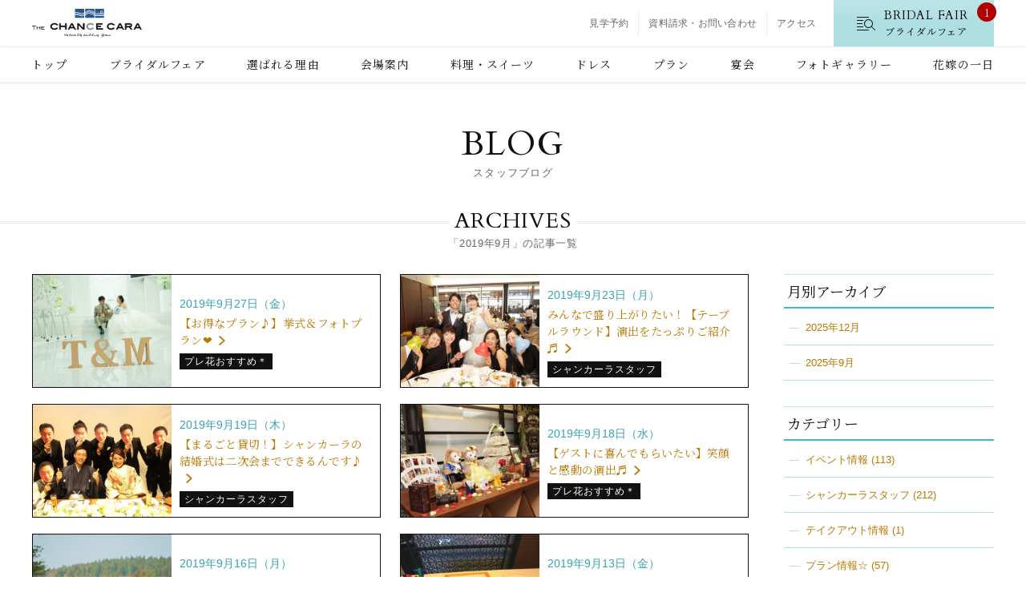

--- FILE ---
content_type: text/html; charset=UTF-8
request_url: https://www.chance-cara.com/blog/date/2019/09
body_size: 51460
content:
<!DOCTYPE html>
<html lang="ja">
<head>
 <meta name="viewport" content="width=device-width, initial-scale=1, shrink-to-fit=no">
 <meta name="format-detection" content="telephone=no">
 <meta charset="utf-8">
 <title>「2019年9月」の記事一覧│スタッフブログ│新潟県柏崎市の結婚式場｜ザ・シャンカーラ</title>
 <meta name="keywords" content="">
 <meta name="description" content="">
 
 <link rel="stylesheet" href="/css/style.css?v=20231215" media="all">
 <link href="https://fonts.googleapis.com/css?family=Cardo%7CMontserrat:500%7CNoto+Serif+JP" rel="stylesheet">
 <script src="/js/jquery/jquery-3.3.1.min.js?1694241399"></script>
<script src="/js/moment.js/moment.min.js?1576024830"></script>
<script src="/js/project/util.js?1576024842"></script>
 
 <link rel="index" href="/">
 <meta name="theme-color" content="#ffffff">
 <link rel="manifest" href="/manifest.json">
 <link rel="icon" type="image/png" href="/img/common/app-icon/icon48.png">
 <link rel="apple-touch-icon" sizes="180x180" href="/img/common/app-icon/icon180.png">
 
 <meta property="og:locale" content="ja_JP">
 <meta property="og:title" content="新潟県柏崎市の結婚式場｜ザ・シャンカーラ">
 <meta property="og:type" content="website">
 <meta property="og:url" content="https://www.chance-cara.com/">
 <meta property="og:image" content="https://www.chance-cara.com/img/common/og-image.jpg">
 <meta name="twitter:card" content="summary_large_image">
 
<!-- Google Tag Manager -->
<script>(function(w,d,s,l,i){w[l]=w[l]||[];w[l].push({'gtm.start':
new Date().getTime(),event:'gtm.js'});var f=d.getElementsByTagName(s)[0],
j=d.createElement(s),dl=l!='dataLayer'?'&l='+l:'';j.async=true;j.src=
'https://www.googletagmanager.com/gtm.js?id='+i+dl;f.parentNode.insertBefore(j,f);
})(window,document,'script','dataLayer','GTM-WKMV7FW');</script>
<!-- End Google Tag Manager -->

<!-- Google Tag Manager -->
<script>(function(w,d,s,l,i){w[l]=w[l]||[];w[l].push({'gtm.start':
new Date().getTime(),event:'gtm.js'});var f=d.getElementsByTagName(s)[0],
j=d.createElement(s),dl=l!='dataLayer'?'&l='+l:'';j.async=true;j.src=
'https://www.googletagmanager.com/gtm.js?id='+i+dl;f.parentNode.insertBefore(j,f);
})(window,document,'script','dataLayer','GTM-NQFPL4H');</script>
<!-- End Google Tag Manager -->
</head>
<body>

<!-- Google Tag Manager (noscript) -->
<noscript><iframe src="https://www.googletagmanager.com/ns.html?id=GTM-WKMV7FW"
height="0" width="0" style="display:none;visibility:hidden"></iframe></noscript>
<!-- End Google Tag Manager (noscript) -->

<!-- Google Tag Manager (noscript) -->
<noscript><iframe src="https://www.googletagmanager.com/ns.html?id=GTM-NQFPL4H"
height="0" width="0" style="display:none;visibility:hidden"></iframe></noscript>
<!-- End Google Tag Manager (noscript) -->
<!-- _/ _/ _/ _/ _/ _/ _/ _/ _/ _/ start:.l-header _/ _/ _/ _/ _/ _/ _/ _/ _/ _/  -->
<div class="l-header">
<div class="l-header__main">
	<div class="l-header__wrap l-container">
		<div class="l-header__logo"><a href="/"><img src="/img/common/logo.svg" alt="新潟県柏崎市の結婚式場 ザ・シャンカーラ"></a></div>

					<div class="l-header__sub">
						<ul class="l-header__aside">
							<li><a href="/reservation/">見学予約</a></li>
							<li><a href="/request/">資料請求・お問い合わせ</a></li>
							<li><a href="/access/">アクセス</a></li>
						</ul>
						<!-- //end:.l-header__aside -->
								
		<a href="/fair/" class="l-header__fairBtn">
			<em class="l-header__fairBtn__wrap">
				<img src="/img/common/svg-icon/search-list.svg" alt="BRIDAL FAIR">
				<span>BRIDAL FAIR<b>ブライダルフェア</b></span>
			</em>
			<small>1</small>
		</a>
										<!-- //end:.l-header__fair-btn -->
					</div>
					<!-- //end:.l-header__sub -->
	</div>
	<!-- //end:.l-header__wrap -->
</div>
<!-- //end:.l-header__main -->

				<nav class="l-header__nav l-container">
					
		<ul class="l-gnav">
			<li><a href="/">トップ</a></li>
			<li><a href="/fair/">ブライダルフェア</a></li>
			<li><a href="/reason/">選ばれる理由</a></li>
			<li><a href="/party/">会場案内</a></li>
			<li><a href="/cuisine/">料理・スイーツ</a></li>
			<li><a href="/gallery/?category=%E8%A1%A3%E8%A3%B3">ドレス</a></li>
			<li><a href="/plan/">プラン</a></li>
			<li><a href="/enkai/">宴会</a></li>
			<li><a href="/gallery/">フォトギャラリー</a></li>
			<li><a href="/day/">花嫁の一日</a></li>
		</ul>
						</nav>
				<!-- //end:.l-header__nav -->

</div>
<!-- _/ _/ _/ _/ _/ _/ _/ _/ _/ _/ //end:.l-header _/ _/ _/ _/ _/ _/ _/ _/ _/ _/  -->

<div class="l-stickyHeader js-stickyHeader">
	<div class="l-container l-stickyHeader__wrap">
				<nav class="l-stickyHeader__nav">
					
		<ul class="l-gnav">
			<li><a href="/">トップ</a></li>
			<li><a href="/fair/">ブライダルフェア</a></li>
			<li><a href="/reason/">選ばれる理由</a></li>
			<li><a href="/party/">会場案内</a></li>
			<li><a href="/cuisine/">料理・スイーツ</a></li>
			<li><a href="/gallery/?category=%E8%A1%A3%E8%A3%B3">ドレス</a></li>
			<li><a href="/plan/">プラン</a></li>
			<li><a href="/enkai/">宴会</a></li>
			<li><a href="/gallery/">フォトギャラリー</a></li>
			<li><a href="/day/">花嫁の一日</a></li>
		</ul>
						</nav>
				<!-- //end:.l-header__nav -->
								
		<a href="/fair/" class="l-header__fairBtn">
			<em class="l-header__fairBtn__wrap">
				<img src="/img/common/svg-icon/search-list.svg" alt="BRIDAL FAIR">
				<span>BRIDAL FAIR<b>ブライダルフェア</b></span>
			</em>
			<small>1</small>
		</a>
										<!-- //end:.l-header__fair-btn -->
	</div>
</div>
<!-- //end:.l-stickyHeader  -->
<!-- _/ _/ _/ _/ _/ _/ _/ _/ _/ _/ start:.l-page-title _/ _/ _/ _/ _/ _/ _/ _/ _/ _/  -->
<div class="l-page-title">
	<h1 class="c-heading-2 l-page-title__h"><em class="c-heading-2__en l-page-title__en">BLOG</em><span class="c-heading-2__text l-page-title__text">スタッフブログ</span></h1>
</div>
<!-- _/ _/ _/ _/ _/ _/ _/ _/ _/ _/ //end:.l-page-title _/ _/ _/ _/ _/ _/ _/ _/ _/ _/  -->




<h2 class="c-heading-1 mb-2 mb-md-3"><em class="c-heading-1__en">ARCHIVES</em>
	<span class="c-heading-1__text">「2019年9月」の記事一覧</span></h2>

<!-- _/ _/ _/ _/ _/ _/ _/ _/ _/ _/ start:.p-blog _/ _/ _/ _/ _/ _/ _/ _/ _/ _/  -->
<div class="l-container p-blog mb-1 mb-md-5">
	<div class="row">

		<div class="col-md-9">
			<div class="p-blog-list">
				<div class="row">


	
		

		
					<!-- start:.col -->
					<div class="col-xl-6 mb-xl-2 mb-1">
						<div class="p-blog-list__card">
							<img src="https://www.chance-cara.com/blog/wp-content/uploads/2018/12/DSC_0801-e1544580987249.jpg" alt="" class="p-blog-list__img">
									<div class="p-blog-list__main">
										<time class="p-blog-list__date" datetime="2019-09-27">2019年9月27日（金）</time>
																						<h3 class="p-blog-list__h"><a href="https://www.chance-cara.com/blog/20314" class="stretched-link p-blog-list__link">【お得なプラン♪】挙式＆フォトプラン&#x2764;</a></h3>
												<div class="c-badge-group p-blog-list__category">
													<ul class="c-badge-group__list">
																													<li><span class="c-badge-group__item">プレ花おすすめ＊</span></li>														
													</ul>
												</div>
									</div>
									<!-- //end:.p-blog-list__main -->
						</div>
						<!-- //end:.p-blog-list__card -->
					</div>
					<!-- //end:.col -->


		

		
					<!-- start:.col -->
					<div class="col-xl-6 mb-xl-2 mb-1">
						<div class="p-blog-list__card">
							<img src="https://www.chance-cara.com/blog/wp-content/uploads/2019/06/1055.jpg" alt="" class="p-blog-list__img">
									<div class="p-blog-list__main">
										<time class="p-blog-list__date" datetime="2019-09-23">2019年9月23日（月）</time>
																						<h3 class="p-blog-list__h"><a href="https://www.chance-cara.com/blog/20243" class="stretched-link p-blog-list__link">みんなで盛り上がりたい！【テーブルラウンド】演出をたっぷりご紹介♬</a></h3>
												<div class="c-badge-group p-blog-list__category">
													<ul class="c-badge-group__list">
																													<li><span class="c-badge-group__item">シャンカーラスタッフ</span></li><li><span class="c-badge-group__item">プレ花おすすめ＊</span></li>														
													</ul>
												</div>
									</div>
									<!-- //end:.p-blog-list__main -->
						</div>
						<!-- //end:.p-blog-list__card -->
					</div>
					<!-- //end:.col -->


		

		
					<!-- start:.col -->
					<div class="col-xl-6 mb-xl-2 mb-1">
						<div class="p-blog-list__card">
							<img src="https://www.chance-cara.com/blog/wp-content/uploads/2019/06/1102.jpg" alt="" class="p-blog-list__img">
									<div class="p-blog-list__main">
										<time class="p-blog-list__date" datetime="2019-09-19">2019年9月19日（木）</time>
																						<h3 class="p-blog-list__h"><a href="https://www.chance-cara.com/blog/20236" class="stretched-link p-blog-list__link">【まるごと貸切！】シャンカーラの結婚式は二次会までできるんです♪</a></h3>
												<div class="c-badge-group p-blog-list__category">
													<ul class="c-badge-group__list">
																													<li><span class="c-badge-group__item">シャンカーラスタッフ</span></li><li><span class="c-badge-group__item">プレ花おすすめ＊</span></li>														
													</ul>
												</div>
									</div>
									<!-- //end:.p-blog-list__main -->
						</div>
						<!-- //end:.p-blog-list__card -->
					</div>
					<!-- //end:.col -->


		

		
					<!-- start:.col -->
					<div class="col-xl-6 mb-xl-2 mb-1">
						<div class="p-blog-list__card">
							<img src="https://www.chance-cara.com/blog/wp-content/uploads/2019/06/0038.jpg" alt="" class="p-blog-list__img">
									<div class="p-blog-list__main">
										<time class="p-blog-list__date" datetime="2019-09-18">2019年9月18日（水）</time>
																						<h3 class="p-blog-list__h"><a href="https://www.chance-cara.com/blog/20231" class="stretched-link p-blog-list__link">【ゲストに喜んでもらいたい】笑顔と感動の演出♬</a></h3>
												<div class="c-badge-group p-blog-list__category">
													<ul class="c-badge-group__list">
																													<li><span class="c-badge-group__item">プレ花おすすめ＊</span></li>														
													</ul>
												</div>
									</div>
									<!-- //end:.p-blog-list__main -->
						</div>
						<!-- //end:.p-blog-list__card -->
					</div>
					<!-- //end:.col -->


		

		
					<!-- start:.col -->
					<div class="col-xl-6 mb-xl-2 mb-1">
						<div class="p-blog-list__card">
							<img src="https://www.chance-cara.com/blog/wp-content/uploads/2019/04/c990bf73320396b1cb655427a8cf9b31.jpg" alt="" class="p-blog-list__img">
									<div class="p-blog-list__main">
										<time class="p-blog-list__date" datetime="2019-09-16">2019年9月16日（月）</time>
																						<h3 class="p-blog-list__h"><a href="https://www.chance-cara.com/blog/20228" class="stretched-link p-blog-list__link">【生まれ育ったお家で♡】ご自宅から和装でご出発を</a></h3>
												<div class="c-badge-group p-blog-list__category">
													<ul class="c-badge-group__list">
																													<li><span class="c-badge-group__item">プレ花おすすめ＊</span></li>														
													</ul>
												</div>
									</div>
									<!-- //end:.p-blog-list__main -->
						</div>
						<!-- //end:.p-blog-list__card -->
					</div>
					<!-- //end:.col -->


		

		
					<!-- start:.col -->
					<div class="col-xl-6 mb-xl-2 mb-1">
						<div class="p-blog-list__card">
							<img src="https://www.chance-cara.com/blog/wp-content/uploads/2018/10/4b94b8f212433a34579260c4014084f2.jpg" alt="" class="p-blog-list__img">
									<div class="p-blog-list__main">
										<time class="p-blog-list__date" datetime="2019-09-13">2019年9月13日（金）</time>
																						<h3 class="p-blog-list__h"><a href="https://www.chance-cara.com/blog/20224" class="stretched-link p-blog-list__link">【ゲスト参加型？？】オススメ演出ご紹介&#x2764;</a></h3>
												<div class="c-badge-group p-blog-list__category">
													<ul class="c-badge-group__list">
																													<li><span class="c-badge-group__item">プレ花おすすめ＊</span></li>														
													</ul>
												</div>
									</div>
									<!-- //end:.p-blog-list__main -->
						</div>
						<!-- //end:.p-blog-list__card -->
					</div>
					<!-- //end:.col -->


		

		
					<!-- start:.col -->
					<div class="col-xl-6 mb-xl-2 mb-1">
						<div class="p-blog-list__card">
							<img src="https://www.chance-cara.com/blog/wp-content/uploads/2019/06/1326.jpg" alt="" class="p-blog-list__img">
									<div class="p-blog-list__main">
										<time class="p-blog-list__date" datetime="2019-09-11">2019年9月11日（水）</time>
																						<h3 class="p-blog-list__h"><a href="https://www.chance-cara.com/blog/20216" class="stretched-link p-blog-list__link">【お父さんお母さんに感謝を伝えたい！】感動サプライズ演出ご紹介いたします♬</a></h3>
												<div class="c-badge-group p-blog-list__category">
													<ul class="c-badge-group__list">
																													<li><span class="c-badge-group__item">プレ花おすすめ＊</span></li>														
													</ul>
												</div>
									</div>
									<!-- //end:.p-blog-list__main -->
						</div>
						<!-- //end:.p-blog-list__card -->
					</div>
					<!-- //end:.col -->


		

		
					<!-- start:.col -->
					<div class="col-xl-6 mb-xl-2 mb-1">
						<div class="p-blog-list__card">
							<img src="https://www.chance-cara.com/blog/wp-content/uploads/2019/09/DSC_0788.jpg" alt="" class="p-blog-list__img">
									<div class="p-blog-list__main">
										<time class="p-blog-list__date" datetime="2019-09-09">2019年9月9日（月）</time>
																						<h3 class="p-blog-list__h"><a href="https://www.chance-cara.com/blog/20199" class="stretched-link p-blog-list__link">【ドキドキがとまらない♡】ファーストミート♡♡♡</a></h3>
												<div class="c-badge-group p-blog-list__category">
													<ul class="c-badge-group__list">
																													<li><span class="c-badge-group__item">プレ花おすすめ＊</span></li>														
													</ul>
												</div>
									</div>
									<!-- //end:.p-blog-list__main -->
						</div>
						<!-- //end:.p-blog-list__card -->
					</div>
					<!-- //end:.col -->


		

		
					<!-- start:.col -->
					<div class="col-xl-6 mb-xl-2 mb-1">
						<div class="p-blog-list__card">
							<img src="https://www.chance-cara.com/blog/wp-content/uploads/2018/12/0749-e1545618865333.jpg" alt="" class="p-blog-list__img">
									<div class="p-blog-list__main">
										<time class="p-blog-list__date" datetime="2019-09-05">2019年9月5日（木）</time>
																						<h3 class="p-blog-list__h"><a href="https://www.chance-cara.com/blog/20191" class="stretched-link p-blog-list__link">【定番の演出】こだわりのケーキカット&#x2764;</a></h3>
												<div class="c-badge-group p-blog-list__category">
													<ul class="c-badge-group__list">
																													<li><span class="c-badge-group__item">プレ花おすすめ＊</span></li>														
													</ul>
												</div>
									</div>
									<!-- //end:.p-blog-list__main -->
						</div>
						<!-- //end:.p-blog-list__card -->
					</div>
					<!-- //end:.col -->


		

		
					<!-- start:.col -->
					<div class="col-xl-6 mb-xl-2 mb-1">
						<div class="p-blog-list__card">
							<img src="https://www.chance-cara.com/blog/wp-content/uploads/2017/10/a35969bd334009a8df7678bc3ba7cd3e.jpg" alt="" class="p-blog-list__img">
									<div class="p-blog-list__main">
										<time class="p-blog-list__date" datetime="2019-09-04">2019年9月4日（水）</time>
																						<h3 class="p-blog-list__h"><a href="https://www.chance-cara.com/blog/20188" class="stretched-link p-blog-list__link">【和婚におすすめ！★】和テイストの演出をたっぷりご紹介いたします♪</a></h3>
												<div class="c-badge-group p-blog-list__category">
													<ul class="c-badge-group__list">
																													<li><span class="c-badge-group__item">シャンカーラスタッフ</span></li><li><span class="c-badge-group__item">プレ花おすすめ＊</span></li>														
													</ul>
												</div>
									</div>
									<!-- //end:.p-blog-list__main -->
						</div>
						<!-- //end:.p-blog-list__card -->
					</div>
					<!-- //end:.col -->


		

		
					<!-- start:.col -->
					<div class="col-xl-6 mb-xl-2 mb-1">
						<div class="p-blog-list__card">
							<img src="https://www.chance-cara.com/blog/wp-content/uploads/2018/12/073346ed88f11f627b112dbed11cb2a0.jpg" alt="" class="p-blog-list__img">
									<div class="p-blog-list__main">
										<time class="p-blog-list__date" datetime="2019-09-02">2019年9月2日（月）</time>
																						<h3 class="p-blog-list__h"><a href="https://www.chance-cara.com/blog/20181" class="stretched-link p-blog-list__link">【先輩花嫁はこう考えた！】ゲスト満足第一の席順決め</a></h3>
												<div class="c-badge-group p-blog-list__category">
													<ul class="c-badge-group__list">
																													<li><span class="c-badge-group__item">プレ花おすすめ＊</span></li>														
													</ul>
												</div>
									</div>
									<!-- //end:.p-blog-list__main -->
						</div>
						<!-- //end:.p-blog-list__card -->
					</div>
					<!-- //end:.col -->


		
	


				</div>
				<!-- //end:.row -->

						<div class="row mt-2 justify-content-center">
							<div class="col-xl-8 mb-1 mb-xl-0">
								<div class="text-center pb-1">
										</div>
							</div>
						</div>
						<!-- //end:.row -->

<div class="c-bg-aside py-1 mt-md-2">
						<div class="row justify-content-center">
							<div class="col-xl-4">
								<div class="text-center"><a href="/blog/" class="c-btn-3 u-w--90 u-w-md--auto is-back-arrow u-ff--jaSerif px-6">記事一覧へ戻る</a></div>
							</div>
							<!-- //end:.col -->
						</div>
						<!-- //end:.row -->
</div>
<!-- //end:.c-bg-aside -->

			</div>
			<!-- //end:.p-blog-list -->
		</div>
		<!-- //end:.col -->

				<div class="col-md-3">
					<div class="p-blog-side">
						
						<div class="p-blog-category">
							<h3 class="c-heading-5 p-blog-category__h">月別アーカイブ</h3>
									<ul class="p-blog-category__list">
												<li><a href='https://www.chance-cara.com/blog/date/2025/12'>2025年12月</a></li>
	<li><a href='https://www.chance-cara.com/blog/date/2025/09'>2025年9月</a></li>
									</ul>

						</div>
						<!-- //end:.p-blog-category -->



						<div class="p-blog-category">
							<h3 class="c-heading-5 p-blog-category__h">カテゴリー</h3>
									<ul class="p-blog-category__list">
												<li class="cat-item cat-item-33"><a href="https://www.chance-cara.com/blog/category/%e6%a5%bd%e3%81%97%e3%81%84%e3%82%a4%e3%83%99%e3%83%b3%e3%83%88%e6%83%85%e5%a0%b1%e2%98%86">イベント情報</a> (113)
</li>
	<li class="cat-item cat-item-35"><a href="https://www.chance-cara.com/blog/category/%e3%82%b7%e3%83%a3%e3%83%b3%e3%82%ab%e3%83%bc%e3%83%a9%e3%82%b9%e3%82%bf%e3%83%83%e3%83%95">シャンカーラスタッフ</a> (212)
</li>
	<li class="cat-item cat-item-43"><a href="https://www.chance-cara.com/blog/category/%e3%83%86%e3%82%a4%e3%82%af%e3%82%a2%e3%82%a6%e3%83%88%e6%83%85%e5%a0%b1">テイクアウト情報</a> (1)
</li>
	<li class="cat-item cat-item-32"><a href="https://www.chance-cara.com/blog/category/%e3%81%8a%e5%be%97%e3%81%aa%e3%83%97%e3%83%a9%e3%83%b3%e6%83%85%e5%a0%b1%e2%98%86">プラン情報☆</a> (57)
</li>
	<li class="cat-item cat-item-1"><a href="https://www.chance-cara.com/blog/category/pure">プレ花おすすめ＊</a> (1,943)
</li>
	<li class="cat-item cat-item-52"><a href="https://www.chance-cara.com/blog/category/%e3%83%a0%e3%83%bc%e3%83%93%e3%83%bc%e3%83%ac%e3%83%9d%e3%83%bc%e3%83%88%cb%96%e2%9c%a7">ムービーレポート°˖✧</a> (2)
</li>
	<li class="cat-item cat-item-28"><a href="https://www.chance-cara.com/blog/category/report">卒花レポ</a> (206)
</li>
	<li class="cat-item cat-item-44"><a href="https://www.chance-cara.com/blog/category/%e5%bc%8f%e5%a0%b4%e3%81%8b%e3%82%89%e3%81%ae%e3%81%8a%e7%9f%a5%e3%82%89%e3%81%9b">式場からのお知らせ</a> (19)
</li>
									</ul>
									<!-- //end:.p-blog-category__list -->

						</div>
						<!-- //end:.p-blog-category -->



						<div class="p-blog-category">
							<h3 class="c-heading-5 p-blog-category__h">年別アーカイブ</h3>


<ul class="p-blog-category__list">
	<li><button class="btn btn-primary" type="button" data-toggle="collapse" data-target="#collapse2025" aria-expanded="false" aria-controls="collapse2025">2025年</button>
<ul class="collapse" id="collapse2025">
		<li>
		<a href="https://www.chance-cara.com/blog/date/2025/12">
			12月
			(2)
		</a>
	</li>
		<li>
		<a href="https://www.chance-cara.com/blog/date/2025/09">
			9月
			(1)
		</a>
	</li>
		<li>
		<a href="https://www.chance-cara.com/blog/date/2025/08">
			8月
			(1)
		</a>
	</li>
		<li>
		<a href="https://www.chance-cara.com/blog/date/2025/03">
			3月
			(1)
		</a>
	</li>
		<li>
		<a href="https://www.chance-cara.com/blog/date/2025/02">
			2月
			(1)
		</a>
	</li>
		</ul></li>

			<li><button class="btn btn-primary" type="button" data-toggle="collapse" data-target="#collapse2024" aria-expanded="false" aria-controls="collapse2024">2024年</button>
<ul class="collapse" id="collapse2024">
		<li>
		<a href="https://www.chance-cara.com/blog/date/2024/12">
			12月
			(2)
		</a>
	</li>
		<li>
		<a href="https://www.chance-cara.com/blog/date/2024/10">
			10月
			(2)
		</a>
	</li>
		<li>
		<a href="https://www.chance-cara.com/blog/date/2024/09">
			9月
			(2)
		</a>
	</li>
		<li>
		<a href="https://www.chance-cara.com/blog/date/2024/08">
			8月
			(3)
		</a>
	</li>
		<li>
		<a href="https://www.chance-cara.com/blog/date/2024/07">
			7月
			(1)
		</a>
	</li>
		<li>
		<a href="https://www.chance-cara.com/blog/date/2024/06">
			6月
			(1)
		</a>
	</li>
		<li>
		<a href="https://www.chance-cara.com/blog/date/2024/02">
			2月
			(4)
		</a>
	</li>
		</ul></li>

			<li><button class="btn btn-primary" type="button" data-toggle="collapse" data-target="#collapse2023" aria-expanded="false" aria-controls="collapse2023">2023年</button>
<ul class="collapse" id="collapse2023">
		<li>
		<a href="https://www.chance-cara.com/blog/date/2023/11">
			11月
			(1)
		</a>
	</li>
		<li>
		<a href="https://www.chance-cara.com/blog/date/2023/10">
			10月
			(1)
		</a>
	</li>
		<li>
		<a href="https://www.chance-cara.com/blog/date/2023/09">
			9月
			(1)
		</a>
	</li>
		<li>
		<a href="https://www.chance-cara.com/blog/date/2023/08">
			8月
			(1)
		</a>
	</li>
		<li>
		<a href="https://www.chance-cara.com/blog/date/2023/07">
			7月
			(1)
		</a>
	</li>
		<li>
		<a href="https://www.chance-cara.com/blog/date/2023/06">
			6月
			(1)
		</a>
	</li>
		<li>
		<a href="https://www.chance-cara.com/blog/date/2023/05">
			5月
			(1)
		</a>
	</li>
		<li>
		<a href="https://www.chance-cara.com/blog/date/2023/03">
			3月
			(2)
		</a>
	</li>
		<li>
		<a href="https://www.chance-cara.com/blog/date/2023/02">
			2月
			(2)
		</a>
	</li>
		<li>
		<a href="https://www.chance-cara.com/blog/date/2023/01">
			1月
			(5)
		</a>
	</li>
		</ul></li>

			<li><button class="btn btn-primary" type="button" data-toggle="collapse" data-target="#collapse2022" aria-expanded="false" aria-controls="collapse2022">2022年</button>
<ul class="collapse" id="collapse2022">
		<li>
		<a href="https://www.chance-cara.com/blog/date/2022/12">
			12月
			(1)
		</a>
	</li>
		<li>
		<a href="https://www.chance-cara.com/blog/date/2022/10">
			10月
			(1)
		</a>
	</li>
		<li>
		<a href="https://www.chance-cara.com/blog/date/2022/08">
			8月
			(1)
		</a>
	</li>
		<li>
		<a href="https://www.chance-cara.com/blog/date/2022/06">
			6月
			(2)
		</a>
	</li>
		<li>
		<a href="https://www.chance-cara.com/blog/date/2022/04">
			4月
			(1)
		</a>
	</li>
		<li>
		<a href="https://www.chance-cara.com/blog/date/2022/02">
			2月
			(3)
		</a>
	</li>
		<li>
		<a href="https://www.chance-cara.com/blog/date/2022/01">
			1月
			(1)
		</a>
	</li>
		</ul></li>

			<li><button class="btn btn-primary" type="button" data-toggle="collapse" data-target="#collapse2021" aria-expanded="false" aria-controls="collapse2021">2021年</button>
<ul class="collapse" id="collapse2021">
		<li>
		<a href="https://www.chance-cara.com/blog/date/2021/12">
			12月
			(2)
		</a>
	</li>
		<li>
		<a href="https://www.chance-cara.com/blog/date/2021/11">
			11月
			(6)
		</a>
	</li>
		<li>
		<a href="https://www.chance-cara.com/blog/date/2021/10">
			10月
			(1)
		</a>
	</li>
		<li>
		<a href="https://www.chance-cara.com/blog/date/2021/09">
			9月
			(1)
		</a>
	</li>
		<li>
		<a href="https://www.chance-cara.com/blog/date/2021/08">
			8月
			(3)
		</a>
	</li>
		<li>
		<a href="https://www.chance-cara.com/blog/date/2021/07">
			7月
			(2)
		</a>
	</li>
		<li>
		<a href="https://www.chance-cara.com/blog/date/2021/06">
			6月
			(1)
		</a>
	</li>
		<li>
		<a href="https://www.chance-cara.com/blog/date/2021/05">
			5月
			(6)
		</a>
	</li>
		<li>
		<a href="https://www.chance-cara.com/blog/date/2021/04">
			4月
			(5)
		</a>
	</li>
		<li>
		<a href="https://www.chance-cara.com/blog/date/2021/03">
			3月
			(8)
		</a>
	</li>
		<li>
		<a href="https://www.chance-cara.com/blog/date/2021/02">
			2月
			(6)
		</a>
	</li>
		<li>
		<a href="https://www.chance-cara.com/blog/date/2021/01">
			1月
			(2)
		</a>
	</li>
		</ul></li>

			<li><button class="btn btn-primary" type="button" data-toggle="collapse" data-target="#collapse2020" aria-expanded="false" aria-controls="collapse2020">2020年</button>
<ul class="collapse" id="collapse2020">
		<li>
		<a href="https://www.chance-cara.com/blog/date/2020/12">
			12月
			(5)
		</a>
	</li>
		<li>
		<a href="https://www.chance-cara.com/blog/date/2020/11">
			11月
			(5)
		</a>
	</li>
		<li>
		<a href="https://www.chance-cara.com/blog/date/2020/10">
			10月
			(7)
		</a>
	</li>
		<li>
		<a href="https://www.chance-cara.com/blog/date/2020/09">
			9月
			(10)
		</a>
	</li>
		<li>
		<a href="https://www.chance-cara.com/blog/date/2020/08">
			8月
			(10)
		</a>
	</li>
		<li>
		<a href="https://www.chance-cara.com/blog/date/2020/07">
			7月
			(13)
		</a>
	</li>
		<li>
		<a href="https://www.chance-cara.com/blog/date/2020/06">
			6月
			(11)
		</a>
	</li>
		<li>
		<a href="https://www.chance-cara.com/blog/date/2020/05">
			5月
			(10)
		</a>
	</li>
		<li>
		<a href="https://www.chance-cara.com/blog/date/2020/04">
			4月
			(7)
		</a>
	</li>
		<li>
		<a href="https://www.chance-cara.com/blog/date/2020/03">
			3月
			(10)
		</a>
	</li>
		<li>
		<a href="https://www.chance-cara.com/blog/date/2020/02">
			2月
			(9)
		</a>
	</li>
		<li>
		<a href="https://www.chance-cara.com/blog/date/2020/01">
			1月
			(11)
		</a>
	</li>
		</ul></li>

			<li><button class="btn btn-primary" type="button" data-toggle="collapse" data-target="#collapse2019" aria-expanded="false" aria-controls="collapse2019">2019年</button>
<ul class="collapse" id="collapse2019">
		<li>
		<a href="https://www.chance-cara.com/blog/date/2019/12">
			12月
			(7)
		</a>
	</li>
		<li>
		<a href="https://www.chance-cara.com/blog/date/2019/11">
			11月
			(7)
		</a>
	</li>
		<li>
		<a href="https://www.chance-cara.com/blog/date/2019/10">
			10月
			(6)
		</a>
	</li>
		<li>
		<a href="https://www.chance-cara.com/blog/date/2019/09">
			9月
			(11)
		</a>
	</li>
		<li>
		<a href="https://www.chance-cara.com/blog/date/2019/08">
			8月
			(25)
		</a>
	</li>
		<li>
		<a href="https://www.chance-cara.com/blog/date/2019/07">
			7月
			(26)
		</a>
	</li>
		<li>
		<a href="https://www.chance-cara.com/blog/date/2019/06">
			6月
			(26)
		</a>
	</li>
		<li>
		<a href="https://www.chance-cara.com/blog/date/2019/05">
			5月
			(23)
		</a>
	</li>
		<li>
		<a href="https://www.chance-cara.com/blog/date/2019/04">
			4月
			(23)
		</a>
	</li>
		<li>
		<a href="https://www.chance-cara.com/blog/date/2019/03">
			3月
			(26)
		</a>
	</li>
		<li>
		<a href="https://www.chance-cara.com/blog/date/2019/02">
			2月
			(24)
		</a>
	</li>
		<li>
		<a href="https://www.chance-cara.com/blog/date/2019/01">
			1月
			(27)
		</a>
	</li>
		</ul></li>

			<li><button class="btn btn-primary" type="button" data-toggle="collapse" data-target="#collapse2018" aria-expanded="false" aria-controls="collapse2018">2018年</button>
<ul class="collapse" id="collapse2018">
		<li>
		<a href="https://www.chance-cara.com/blog/date/2018/12">
			12月
			(26)
		</a>
	</li>
		<li>
		<a href="https://www.chance-cara.com/blog/date/2018/11">
			11月
			(16)
		</a>
	</li>
		<li>
		<a href="https://www.chance-cara.com/blog/date/2018/10">
			10月
			(20)
		</a>
	</li>
		<li>
		<a href="https://www.chance-cara.com/blog/date/2018/09">
			9月
			(21)
		</a>
	</li>
		<li>
		<a href="https://www.chance-cara.com/blog/date/2018/08">
			8月
			(27)
		</a>
	</li>
		<li>
		<a href="https://www.chance-cara.com/blog/date/2018/07">
			7月
			(26)
		</a>
	</li>
		<li>
		<a href="https://www.chance-cara.com/blog/date/2018/06">
			6月
			(26)
		</a>
	</li>
		<li>
		<a href="https://www.chance-cara.com/blog/date/2018/05">
			5月
			(27)
		</a>
	</li>
		<li>
		<a href="https://www.chance-cara.com/blog/date/2018/04">
			4月
			(26)
		</a>
	</li>
		<li>
		<a href="https://www.chance-cara.com/blog/date/2018/03">
			3月
			(24)
		</a>
	</li>
		<li>
		<a href="https://www.chance-cara.com/blog/date/2018/02">
			2月
			(22)
		</a>
	</li>
		<li>
		<a href="https://www.chance-cara.com/blog/date/2018/01">
			1月
			(27)
		</a>
	</li>
		</ul></li>

			<li><button class="btn btn-primary" type="button" data-toggle="collapse" data-target="#collapse2017" aria-expanded="false" aria-controls="collapse2017">2017年</button>
<ul class="collapse" id="collapse2017">
		<li>
		<a href="https://www.chance-cara.com/blog/date/2017/12">
			12月
			(23)
		</a>
	</li>
		<li>
		<a href="https://www.chance-cara.com/blog/date/2017/11">
			11月
			(21)
		</a>
	</li>
		<li>
		<a href="https://www.chance-cara.com/blog/date/2017/10">
			10月
			(25)
		</a>
	</li>
		<li>
		<a href="https://www.chance-cara.com/blog/date/2017/09">
			9月
			(26)
		</a>
	</li>
		<li>
		<a href="https://www.chance-cara.com/blog/date/2017/08">
			8月
			(24)
		</a>
	</li>
		<li>
		<a href="https://www.chance-cara.com/blog/date/2017/07">
			7月
			(26)
		</a>
	</li>
		<li>
		<a href="https://www.chance-cara.com/blog/date/2017/06">
			6月
			(26)
		</a>
	</li>
		<li>
		<a href="https://www.chance-cara.com/blog/date/2017/05">
			5月
			(26)
		</a>
	</li>
		<li>
		<a href="https://www.chance-cara.com/blog/date/2017/04">
			4月
			(25)
		</a>
	</li>
		<li>
		<a href="https://www.chance-cara.com/blog/date/2017/03">
			3月
			(27)
		</a>
	</li>
		<li>
		<a href="https://www.chance-cara.com/blog/date/2017/02">
			2月
			(24)
		</a>
	</li>
		<li>
		<a href="https://www.chance-cara.com/blog/date/2017/01">
			1月
			(26)
		</a>
	</li>
		</ul></li>

			<li><button class="btn btn-primary" type="button" data-toggle="collapse" data-target="#collapse2016" aria-expanded="false" aria-controls="collapse2016">2016年</button>
<ul class="collapse" id="collapse2016">
		<li>
		<a href="https://www.chance-cara.com/blog/date/2016/12">
			12月
			(26)
		</a>
	</li>
		<li>
		<a href="https://www.chance-cara.com/blog/date/2016/11">
			11月
			(25)
		</a>
	</li>
		<li>
		<a href="https://www.chance-cara.com/blog/date/2016/10">
			10月
			(25)
		</a>
	</li>
		<li>
		<a href="https://www.chance-cara.com/blog/date/2016/09">
			9月
			(24)
		</a>
	</li>
		<li>
		<a href="https://www.chance-cara.com/blog/date/2016/08">
			8月
			(26)
		</a>
	</li>
		<li>
		<a href="https://www.chance-cara.com/blog/date/2016/07">
			7月
			(26)
		</a>
	</li>
		<li>
		<a href="https://www.chance-cara.com/blog/date/2016/06">
			6月
			(24)
		</a>
	</li>
		<li>
		<a href="https://www.chance-cara.com/blog/date/2016/05">
			5月
			(26)
		</a>
	</li>
		<li>
		<a href="https://www.chance-cara.com/blog/date/2016/04">
			4月
			(25)
		</a>
	</li>
		<li>
		<a href="https://www.chance-cara.com/blog/date/2016/03">
			3月
			(26)
		</a>
	</li>
		<li>
		<a href="https://www.chance-cara.com/blog/date/2016/02">
			2月
			(24)
		</a>
	</li>
		<li>
		<a href="https://www.chance-cara.com/blog/date/2016/01">
			1月
			(27)
		</a>
	</li>
		</ul></li>

			<li><button class="btn btn-primary" type="button" data-toggle="collapse" data-target="#collapse2015" aria-expanded="false" aria-controls="collapse2015">2015年</button>
<ul class="collapse" id="collapse2015">
		<li>
		<a href="https://www.chance-cara.com/blog/date/2015/12">
			12月
			(26)
		</a>
	</li>
		<li>
		<a href="https://www.chance-cara.com/blog/date/2015/11">
			11月
			(27)
		</a>
	</li>
		<li>
		<a href="https://www.chance-cara.com/blog/date/2015/10">
			10月
			(27)
		</a>
	</li>
		<li>
		<a href="https://www.chance-cara.com/blog/date/2015/09">
			9月
			(26)
		</a>
	</li>
		<li>
		<a href="https://www.chance-cara.com/blog/date/2015/08">
			8月
			(27)
		</a>
	</li>
		<li>
		<a href="https://www.chance-cara.com/blog/date/2015/07">
			7月
			(27)
		</a>
	</li>
		<li>
		<a href="https://www.chance-cara.com/blog/date/2015/06">
			6月
			(25)
		</a>
	</li>
		<li>
		<a href="https://www.chance-cara.com/blog/date/2015/05">
			5月
			(27)
		</a>
	</li>
		<li>
		<a href="https://www.chance-cara.com/blog/date/2015/04">
			4月
			(26)
		</a>
	</li>
		<li>
		<a href="https://www.chance-cara.com/blog/date/2015/03">
			3月
			(26)
		</a>
	</li>
		<li>
		<a href="https://www.chance-cara.com/blog/date/2015/02">
			2月
			(23)
		</a>
	</li>
		<li>
		<a href="https://www.chance-cara.com/blog/date/2015/01">
			1月
			(25)
		</a>
	</li>
		</ul></li>

			<li><button class="btn btn-primary" type="button" data-toggle="collapse" data-target="#collapse2014" aria-expanded="false" aria-controls="collapse2014">2014年</button>
<ul class="collapse" id="collapse2014">
		<li>
		<a href="https://www.chance-cara.com/blog/date/2014/12">
			12月
			(24)
		</a>
	</li>
		<li>
		<a href="https://www.chance-cara.com/blog/date/2014/11">
			11月
			(24)
		</a>
	</li>
		<li>
		<a href="https://www.chance-cara.com/blog/date/2014/10">
			10月
			(27)
		</a>
	</li>
		<li>
		<a href="https://www.chance-cara.com/blog/date/2014/09">
			9月
			(27)
		</a>
	</li>
		<li>
		<a href="https://www.chance-cara.com/blog/date/2014/08">
			8月
			(28)
		</a>
	</li>
		<li>
		<a href="https://www.chance-cara.com/blog/date/2014/07">
			7月
			(26)
		</a>
	</li>
		<li>
		<a href="https://www.chance-cara.com/blog/date/2014/06">
			6月
			(22)
		</a>
	</li>
		<li>
		<a href="https://www.chance-cara.com/blog/date/2014/05">
			5月
			(26)
		</a>
	</li>
		<li>
		<a href="https://www.chance-cara.com/blog/date/2014/04">
			4月
			(18)
		</a>
	</li>
		<li>
		<a href="https://www.chance-cara.com/blog/date/2014/03">
			3月
			(24)
		</a>
	</li>
		<li>
		<a href="https://www.chance-cara.com/blog/date/2014/02">
			2月
			(25)
		</a>
	</li>
		<li>
		<a href="https://www.chance-cara.com/blog/date/2014/01">
			1月
			(26)
		</a>
	</li>
		</ul></li>

			<li><button class="btn btn-primary" type="button" data-toggle="collapse" data-target="#collapse2013" aria-expanded="false" aria-controls="collapse2013">2013年</button>
<ul class="collapse" id="collapse2013">
		<li>
		<a href="https://www.chance-cara.com/blog/date/2013/12">
			12月
			(15)
		</a>
	</li>
		<li>
		<a href="https://www.chance-cara.com/blog/date/2013/11">
			11月
			(12)
		</a>
	</li>
		<li>
		<a href="https://www.chance-cara.com/blog/date/2013/10">
			10月
			(13)
		</a>
	</li>
		<li>
		<a href="https://www.chance-cara.com/blog/date/2013/09">
			9月
			(16)
		</a>
	</li>
		<li>
		<a href="https://www.chance-cara.com/blog/date/2013/08">
			8月
			(23)
		</a>
	</li>
		<li>
		<a href="https://www.chance-cara.com/blog/date/2013/07">
			7月
			(15)
		</a>
	</li>
		<li>
		<a href="https://www.chance-cara.com/blog/date/2013/06">
			6月
			(8)
		</a>
	</li>
		<li>
		<a href="https://www.chance-cara.com/blog/date/2013/05">
			5月
			(9)
		</a>
	</li>
		<li>
		<a href="https://www.chance-cara.com/blog/date/2013/04">
			4月
			(16)
		</a>
	</li>
		<li>
		<a href="https://www.chance-cara.com/blog/date/2013/03">
			3月
			(22)
		</a>
	</li>
		<li>
		<a href="https://www.chance-cara.com/blog/date/2013/02">
			2月
			(23)
		</a>
	</li>
		<li>
		<a href="https://www.chance-cara.com/blog/date/2013/01">
			1月
			(28)
		</a>
	</li>
		</ul></li>

			<li><button class="btn btn-primary" type="button" data-toggle="collapse" data-target="#collapse2012" aria-expanded="false" aria-controls="collapse2012">2012年</button>
<ul class="collapse" id="collapse2012">
		<li>
		<a href="https://www.chance-cara.com/blog/date/2012/12">
			12月
			(25)
		</a>
	</li>
		<li>
		<a href="https://www.chance-cara.com/blog/date/2012/11">
			11月
			(24)
		</a>
	</li>
		<li>
		<a href="https://www.chance-cara.com/blog/date/2012/10">
			10月
			(26)
		</a>
	</li>
		<li>
		<a href="https://www.chance-cara.com/blog/date/2012/09">
			9月
			(26)
		</a>
	</li>
		<li>
		<a href="https://www.chance-cara.com/blog/date/2012/08">
			8月
			(28)
		</a>
	</li>
		<li>
		<a href="https://www.chance-cara.com/blog/date/2012/07">
			7月
			(26)
		</a>
	</li>
		<li>
		<a href="https://www.chance-cara.com/blog/date/2012/06">
			6月
			(20)
		</a>
	</li>
		<li>
		<a href="https://www.chance-cara.com/blog/date/2012/05">
			5月
			(2)
		</a>
	</li>
	</ul>
<!-- //end:.p-blog-category__list -->


						</div>
						<!-- //end:.p-blog-category -->
					</div>
					<!-- //end:.p-blog-side -->
				</div>
				<!-- //end:.col -->
	</div>
	<!-- //end:.row -->

</div>
<!-- _/ _/ _/ _/ _/ _/ _/ _/ _/ _/ //end:.p-blog _/ _/ _/ _/ _/ _/ _/ _/ _/ _/  -->


<hr class="c-hr-1 mb-4">
<div class="l-container">
	<div class="row">
		<div class="col">
			<nav class="c-fair-nav">
				<h3 class="c-heading-2 mb-2 mb-md-3"><em class="c-heading-2__en">BRIDAL FAIR</em><span class="c-heading-2__text">ブライダルフェア</span></h3>
				<ul class="c-fair-nav__list">
					<li><img src="/img/common/fair-nav/thumb01.jpg" alt="チャペル見学"><a href="/fair/lst/?category=チャペル見学#fair_list" class="c-fair-nav__link stretched-link">チャペル見学</a></li>
					<li><img src="/img/common/fair-nav/thumb02.jpg" alt="会場見学"><a href="/fair/lst/?category=会場見学#fair_list" class="c-fair-nav__link stretched-link">会場見学</a></li>
					<li><img src="/img/common/fair-nav/DSC_2913.jpg" alt="初めて見学"><a href="/fair/lst/?category=初めて見学#fair_list" class="c-fair-nav__link stretched-link">初めて見学</a></li>
					<li><img src="/img/common/fair-nav/dish-two-people.jpg" alt="試食フェア"><a href="/fair/lst/?category=試食フェア#fair_list" class="c-fair-nav__link stretched-link">試食フェア</a></li>
					<li><img src="/img/common/fair-nav/DSC_2581.jpg" alt="少人数フェア"><a href="/fair/lst/?category=少人数フェア#fair_list" class="c-fair-nav__link stretched-link">少人数フェア</a></li>
					<li><img src="/img/common/fair-nav/balloon-two-people.jpg" alt="期間限定フェア"><a href="/fair/lst/?category=期間限定フェア#fair_list" class="c-fair-nav__link stretched-link">期間限定フェア</a></li>
				</ul>
				<!-- //end:.c-fair-nav__list -->
			</nav>
		</div>
		<!-- //end:.col -->
	</div>
	<!-- //end:.row -->

	
</div>
<!-- //end:.l-container -->





<!-- _/ _/ _/ _/ _/ _/ _/ _/ _/ _/ start:.l-footer _/ _/ _/ _/ _/ _/ _/ _/ _/ _/  -->
<div class="l-footer">
	<div class="l-container">
		<div class="row">
			<div class="col">
				<div class="l-footer__logo d-flex justify-content-center">
					<img src="/img/common/logo-white.svg" alt="chance-cara">
				</div>
				<!-- //end:.l-footer__logo -->
					<h4 class="l-footer__title">CONTACT</h4>

							<div class="l-footer__contact">
								<a href="/fair/" class="l-footer__fair-btn l-footer__contact__btn">ブライダルフェア</a>
								<a href="/reservation/" class="c-btn-4 l-footer__contact__btn">見学予約</a>
								<a href="/request/" class="c-btn-4 l-footer__contact__btn">資料請求</a>
								<a href="https://forms.gle/s9op7mFSoqYNPuq28" target="_blank" rel="noopener" class="c-btn-4 l-footer__contact__btn">事前アンケート</a>
							</div>
							<div class="l-footer__address">
								<a href="tel:0257-22-2255" class="l-footer__tel">tel.0257-22-2255</a>
								<ul class="l-sp-navMenu__sns">
									<li><a href="https://www.instagram.com/the_chancecara_wedding/"><img src="/img/common/sns-icon/instagram_white.svg" alt="instagram"></a></li>
								</ul>
								<p class="mt-1">新潟県柏崎市の結婚式場<br>
								ザ・シャンカーラ<br>
								柏崎市宝町3番28号
								</p>
								<p class="mt-1">営業時間 10:00〜19:00<br>
								※婚礼の相談・打ち合わせや宴会利用時を除く</p>
								<p>定休日 火曜日（祝日の場合は営業）</p>
								<p class="d-md-none mt-1"><a href="https://www.arkbell.net/privacy-gasyouen" target="_blank" class="text-white">・プライバシーポリシー</a></p>
							</div>
							<!-- //end:.l-footer__address -->

					<div class="l-footer__sitemap">
						<ul class="l-footer__sitemap__list">
							<li><a href="/fair/">ブライダルフェア</a></li>
							<li><a href="/reason/">選ばれる理由</a></li>
							<li><a href="/day/">花嫁の一日</a></li>
						</ul>
						<!-- //end:.l-footer__sitemap__list -->
						<ul class="l-footer__sitemap__list">
							<li><a href="/party/">会場案内</a>
									<ul>
										<li><a href="/party/chapel/">チャペル</a></li>
										<li><a href="/party/space/">こだわりのスペース</a></li>
										<li><a href="/party/main-dining/">メインダイニング</a></li>
									</ul>
							</li>

						</ul>
						<!-- //end:.l-footer__sitemap__list -->
						<ul class="l-footer__sitemap__list">
							<li><a href="/cuisine/">料理・スイーツ</a></li>
							<li><a href="/gallery/?category=%E8%A1%A3%E8%A3%B3">ドレス</a></li>
							<li><a href="/plan/">プラン</a></li>
							<li><a href="/enkai/">宴会</a></li>
							<li><a href="/gallery/">フォトギャラリー</a></li>
						</ul>
						<!-- //end:.l-footer__sitemap__list -->
						<ul class="l-footer__sitemap__list">
							<li><a href="/blog/news/">新着情報</a></li>
							<li><a href="/blog/">スタッフブログ</a></li>
							<li><a href="/access/">アクセス</a></li>
						</ul>
						<!-- //end:.l-footer__sitemap__list -->
						<ul class="l-footer__sitemap__list">
							<li><a href="/reservation/">見学予約</a></li>
							<li><a href="/request/">資料請求・お問い合わせ</a></li>
							<li><a href="https://www.arkbell.net/privacy-gasyouen" target="_blank">プライバシーポリシー</a></li>
							<li><a href="https://www.arkbell.net/company" target="_blank" rel="noopener">会社概要</a></li>
						</ul>
						<!-- //end:.l-footer__sitemap__list -->
					</div>
			</div>
		</div>
		<!-- //end:.row -->
	</div>
	<!-- //end:.l-container -->
</div>
<!-- _/ _/ _/ _/ _/ _/ _/ _/ _/ _/ //end:.l-footer _/ _/ _/ _/ _/ _/ _/ _/ _/ _/  -->
<div class="l-copyright"><p><small>Copyright (C) 2026Arkbell inc. All Rights Reserved.</small></p></div>

<div class="l-pagetop js-pagetop"><a href="#top"><img src="/img/common/pagetop.svg" alt="pagetop"></a></div>

<div class="l-sp-nav d-md-none">
	<a href="/fair/" class="l-sp-nav__fairBtn">
		<span>BRIDAL FAIR<b>ブライダルフェア</b></span>
		<small>1</small>
	</a>
	<!-- //end:.l-header__fair-btn -->

	<a href="/blog/news/21904" class="l-sp-nav__lineBtn gtm-count-trigger-line-banner" data-gtm-name="SP固定リンク">
		<img src="/img/common/sns-icon/line-balloon.svg" alt="LINE" class="l-sp-nav__lineBtn__icon">
		<span>プランナーに<br>LINEで相談</span>
	</a>
	<!-- //end:.l-header__line-btn -->

	<ul class="l-sp-nav-list">
<!--
		<li class="l-sp-nav-list__item">
			<div class="l-sp-nav-list__icon">
				<img src="/img/common/svg-icon/location-pin.svg" alt="アクセス">
			</div>
			<a href="/access/" class="l-sp-nav-list__link stretched-link">アクセス</a>
		</li>
-->
		<li class="l-sp-nav-list__item">
			<div class="l-sp-nav-list__icon">
				<img src="/img/common/svg-icon/phone.svg" alt="電話">
			</div>
			<a href="tel:0257-22-2255" class="l-sp-nav-list__link stretched-link">電話</a>
		</li>
		<li class="l-sp-nav-list__item js-sp-navBtn">
			<div class="l-sp-nav-list__icon">
				<em class="l-sp-navIcon js-sp-navIcon">
				<span class="is-top"></span>
				<span class="is-middle"></span>
				<span class="is-bottom"></span>
				</em>
				<!-- //end:.l-sp-navIcon -->
			</div>
			<span class="l-sp-nav-list__link">メニュー</span>
		</li>
	</ul>
</div>
<!-- //end:.l-sp-nav -->

<!-- _/ _/ _/ _/ _/ _/ _/ _/ _/ _/ start:.l-sp-navMenu _/ _/ _/ _/ _/ _/ _/ _/ _/ _/  -->
<div class="l-sp-navMenu d-md-none js-sp-navMenu">
	<div class="l-sp-navMenu__wrap js-sp-navWrap">
		<div class="l-sp-navMenu__logo">
			<a href="/"><img src="/img/common/logo.svg" alt="CANCE CARA"></a>
		</div>
		<!-- //end:.l-sp-navMenu__logo -->
								<a href="/fair/" class="l-sp-navMenu__fairBtn">
									<em class="l-sp-navMenu__fairBtn__wrap">
										<img src="/img/common/svg-icon/search-list.svg" alt="BRIDAL FAIR">
										<span>BRIDAL FAIR<b>ブライダルフェア</b></span>
									</em>
								</a>
								<!-- //end:.l-header__fair-btn -->
				<ul class="l-sp-navMenu__list">
					<li>
						<img src="/img/common/sp-nav/stage.jpg" alt="会場案内" class="l-sp-navMenu__icon">
						<a href="/party/" class="l-sp-navMenu__link stretched-link">会場案内</a>
					</li>
					<li>
						<img src="/img/common/sp-nav/reason.jpg" alt="選ばれる理由" class="l-sp-navMenu__icon">
						<a href="/reason/" class="l-sp-navMenu__link stretched-link">選ばれる理由</a>
					</li>
					<li>
						<img src="/img/common/sp-nav/cuisine.jpg" alt="料理・スイーツ" class="l-sp-navMenu__icon">
						<a href="/cuisine/" class="l-sp-navMenu__link stretched-link">料理・スイーツ</a>
					</li>
					<li>
						<div class="l-sp-navMenu__icon--svg"><img src="/img/common/svg-icon/email-love.svg" alt="新着情報"></div>
						<a href="/blog/news/" class="l-sp-navMenu__link stretched-link">新着情報</a>
					</li>
					<li>
						<img src="/img/common/sp-nav/dress.jpg" alt="ドレス" class="l-sp-navMenu__icon">
						<a href="/gallery/?category=%E8%A1%A3%E8%A3%B3" class="l-sp-navMenu__link stretched-link">ドレス</a>
					</li>
					<li>
						<div class="l-sp-navMenu__icon--svg"><img src="/img/common/svg-icon/pencil-writing.svg" alt="スタッフブログ"></div>
						<a href="/blog/" class="l-sp-navMenu__link stretched-link">スタッフブログ</a>
					</li>
					<li>
						<img src="/img/common/sp-nav/gallery.jpg" alt="フォトギャラリー" class="l-sp-navMenu__icon">
						<a href="/gallery/" class="l-sp-navMenu__link stretched-link">フォトギャラリー</a>
					</li>
					<li>
						<div class="l-sp-navMenu__icon--svg"><img src="/img/common/svg-icon/location-pin.svg" alt="アクセス"></div>
						<a href="/access/" class="l-sp-navMenu__link stretched-link">アクセス</a>
					</li>
					<li>
						<img src="/img/common/sp-nav/enkai.jpg" alt="宴会" class="l-sp-navMenu__icon">
						<a href="/enkai/" class="l-sp-navMenu__link stretched-link">宴会</a>
					</li>
					<li>
						<img src="/img/common/sp-nav/report.jpg" alt="パーティーレポート" class="l-sp-navMenu__icon">
						<a href="/blog/?cat=7" class="l-sp-navMenu__link stretched-link">パーティーレポート</a>
					</li>
<!--
					<li>
						<img src="/img/common/sp-nav/line.png" alt="LINE Q&A" class="l-sp-navMenu__icon">
						<a href="https://line.me/R/ti/p/%40txf0667m" class="l-sp-navMenu__link stretched-link">LINE Q&A</a>
					</li>
-->
					<li>
						<img src="/img/common/sp-nav/plan.jpg" alt="プラン" class="l-sp-navMenu__icon">
						<a href="/plan/" class="l-sp-navMenu__link stretched-link">プラン</a>
					</li>
					<li>
						<img src="/img/common/sp-nav/promise.jpg" alt="花嫁の一日" class="l-sp-navMenu__icon">
						<a href="/day/" class="l-sp-navMenu__link stretched-link u-lh--1">花嫁の一日</a>
					</li>
				</ul>
				<!-- //end:.l-sp-navMenu__list -->


						<div class="l-sp-navMenu__address">
							<a href="tel:0257-22-2255" class="l-sp-navMenu__tel">tel.0257-22-2255</a>
								<p class="mt-1">新潟県柏崎市の結婚式場<br>
								ザ・シャンカーラ<br>
								柏崎市宝町3番28号
								</p>
								<p class="mt-1">営業時間 10:00〜19:00<br>
								※婚礼の相談・打ち合わせや宴会利用時を除く</p>
								<p>定休日 火曜日（祝日の場合は営業）</p>

											<ul class="l-sp-navMenu__sns">
												<li><a href="https://www.instagram.com/the_chancecara_wedding/"><img src="/img/common/sns-icon/instagram.svg" alt="instagram"></a></li>
											</ul>
											<!-- //end:.l-sp-navMenu__sns -->

						</div>
						<!-- //end:.l-sp-navMenu__address -->

						<div class="l-sp-navMenu__contact">
							<p class="u-fz--2 mb-2">メールでのご予約・ご相談・お問い合わせ</p>
								<a href="/fair/" class="c-btn-4--light mb-1">ブライダルフェア</a>
								<a href="/reservation/" class="c-btn-4--light mb-1">見学予約</a>
								<a href="/request/" class="c-btn-4--light mb-1">資料請求・お問い合わせ</a>
						</div>
						<!-- //end:.l-sp-navMenu__contact -->
	</div>
	<!-- //end:.l-sp-navMenu__wrap -->
</div>
<!-- _/ _/ _/ _/ _/ _/ _/ _/ _/ _/ //end:.l-sp-navMenu _/ _/ _/ _/ _/ _/ _/ _/ _/ _/  -->


<script src="https://cdnjs.cloudflare.com/ajax/libs/popper.js/1.14.7/umd/popper.min.js" integrity="sha384-UO2eT0CpHqdSJQ6hJty5KVphtPhzWj9WO1clHTMGa3JDZwrnQq4sF86dIHNDz0W1" crossorigin="anonymous"></script>
<script src="https://stackpath.bootstrapcdn.com/bootstrap/4.3.1/js/bootstrap.min.js" integrity="sha384-JjSmVgyd0p3pXB1rRibZUAYoIIy6OrQ6VrjIEaFf/nJGzIxFDsf4x0xIM+B07jRM" crossorigin="anonymous"></script>
 <script src="/js/slick/slick.min.js"></script>
 <script src="/js/object-fit-images/ofi.min.js"></script>
 <script>$(document).ready(function () { objectFitImages() });</script>
 <script src="/js/project/common.js"></script>

</body>
</html>

--- FILE ---
content_type: text/css
request_url: https://www.chance-cara.com/css/style.css?v=20231215
body_size: 372271
content:
@-webkit-keyframes hoverAction{0%{opacity:1}2%{opacity:1}16%{opacity:0.86}50%{opacity:1}100%{opacity:1}}@keyframes hoverAction{0%{opacity:1}2%{opacity:1}16%{opacity:0.86}50%{opacity:1}100%{opacity:1}}@-webkit-keyframes fadeIn{0%{opacity:0}100%{opacity:1}}@keyframes fadeIn{0%{opacity:0}100%{opacity:1}}@-webkit-keyframes fadeOut{0%{opacity:1}100%{opacity:0}}@keyframes fadeOut{0%{opacity:1}100%{opacity:0}}@-webkit-keyframes translateY-down--1{0%{opacity:0;-webkit-transform:translateY(-4px);transform:translateY(-4px)}100%{opacity:1;-webkit-transform:translateY(0px);transform:translateY(0px)}}@keyframes translateY-down--1{0%{opacity:0;-webkit-transform:translateY(-4px);transform:translateY(-4px)}100%{opacity:1;-webkit-transform:translateY(0px);transform:translateY(0px)}}@-webkit-keyframes translateY-up--1{0%{opacity:0;-webkit-transform:translateY(4px);transform:translateY(4px)}100%{opacity:1;-webkit-transform:translateY(0px);transform:translateY(0px)}}@keyframes translateY-up--1{0%{opacity:0;-webkit-transform:translateY(4px);transform:translateY(4px)}100%{opacity:1;-webkit-transform:translateY(0px);transform:translateY(0px)}}@-webkit-keyframes translateX-next--1{0%{opacity:0;-webkit-transform:translateX(-4px);transform:translateX(-4px)}100%{opacity:1;-webkit-transform:translateX(0px);transform:translateX(0px)}}@keyframes translateX-next--1{0%{opacity:0;-webkit-transform:translateX(-4px);transform:translateX(-4px)}100%{opacity:1;-webkit-transform:translateX(0px);transform:translateX(0px)}}@-webkit-keyframes translateX-prev--1{0%{opacity:0;-webkit-transform:translateX(4px);transform:translateX(4px)}100%{opacity:1;-webkit-transform:translateX(0px);transform:translateX(0px)}}@keyframes translateX-prev--1{0%{opacity:0;-webkit-transform:translateX(4px);transform:translateX(4px)}100%{opacity:1;-webkit-transform:translateX(0px);transform:translateX(0px)}}@-webkit-keyframes mouseOverImg{0%{opacity:1}20%{opacity:0.74}100%{opacity:1}}@keyframes mouseOverImg{0%{opacity:1}20%{opacity:0.74}100%{opacity:1}}*,*::before,*::after{-webkit-box-sizing:border-box;box-sizing:border-box}html{font-family:sans-serif;line-height:1.15;-webkit-text-size-adjust:100%;-webkit-tap-highlight-color:rgba(0,0,0,0)}article,aside,figcaption,figure,footer,header,hgroup,main,nav,section{display:block}body{margin:0;font-family:"ヒラギノ明朝 ProN W3","Hiragino Mincho ProN","ヒラギノ明朝 Pro W3","Hiragino Mincho Pro","Noto Serif JP","HG明朝E","ＭＳ Ｐ明朝","ＭＳ 明朝",serif;font-size:1.4rem;font-weight:400;line-height:1.5;color:#161616;text-align:left;background-color:#fff}[tabindex="-1"]:focus{outline:0 !important}hr{-webkit-box-sizing:content-box;box-sizing:content-box;height:0;overflow:visible}h1,h2,h3,h4,h5,h6{margin-top:0;margin-bottom:.5rem}p{margin-top:0;margin-bottom:1rem}abbr[title],abbr[data-original-title]{text-decoration:underline;-webkit-text-decoration:underline dotted;text-decoration:underline dotted;cursor:help;border-bottom:0;text-decoration-skip-ink:none}address{margin-bottom:1rem;font-style:normal;line-height:inherit}ol,ul,dl{margin-top:0;margin-bottom:1rem}ol ol,ul ul,ol ul,ul ol{margin-bottom:0}dt{font-weight:700}dd{margin-bottom:.5rem;margin-left:0}blockquote{margin:0 0 1rem}b,strong{font-weight:bolder}small{font-size:80%}sub,sup{position:relative;font-size:75%;line-height:0;vertical-align:baseline}sub{bottom:-.25em}sup{top:-.5em}a{color:#b70;text-decoration:none;background-color:transparent}a:hover{color:#d58700;text-decoration:underline}a:not([href]):not([tabindex]){color:inherit;text-decoration:none}a:not([href]):not([tabindex]):hover,a:not([href]):not([tabindex]):focus{color:inherit;text-decoration:none}a:not([href]):not([tabindex]):focus{outline:0}pre,code,kbd,samp{font-family:SFMono-Regular,Menlo,Monaco,Consolas,"Liberation Mono","Courier New",monospace;font-size:1em}pre{margin-top:0;margin-bottom:1rem;overflow:auto}figure{margin:0 0 1rem}img{vertical-align:middle;border-style:none}svg{overflow:hidden;vertical-align:middle}table{border-collapse:collapse}caption{padding-top:1rem;padding-bottom:1rem;color:#6c757d;text-align:left;caption-side:bottom}th{text-align:inherit}label{display:inline-block;margin-bottom:.5rem}button{border-radius:0}button:focus{outline:1px dotted;outline:5px auto -webkit-focus-ring-color}input,button,select,optgroup,textarea{margin:0;font-family:inherit;font-size:inherit;line-height:inherit}button,input{overflow:visible}button,select{text-transform:none}select{word-wrap:normal}button,[type="button"],[type="reset"],[type="submit"]{-webkit-appearance:button}button:not(:disabled),[type="button"]:not(:disabled),[type="reset"]:not(:disabled),[type="submit"]:not(:disabled){cursor:pointer}button::-moz-focus-inner,[type="button"]::-moz-focus-inner,[type="reset"]::-moz-focus-inner,[type="submit"]::-moz-focus-inner{padding:0;border-style:none}input[type="radio"],input[type="checkbox"]{-webkit-box-sizing:border-box;box-sizing:border-box;padding:0}input[type="date"],input[type="time"],input[type="datetime-local"],input[type="month"]{-webkit-appearance:listbox}textarea{overflow:auto;resize:vertical}fieldset{min-width:0;padding:0;margin:0;border:0}legend{display:block;width:100%;max-width:100%;padding:0;margin-bottom:.5rem;font-size:1.5rem;line-height:inherit;color:inherit;white-space:normal}progress{vertical-align:baseline}[type="number"]::-webkit-inner-spin-button,[type="number"]::-webkit-outer-spin-button{height:auto}[type="search"]{outline-offset:-2px;-webkit-appearance:none}[type="search"]::-webkit-search-decoration{-webkit-appearance:none}::-webkit-file-upload-button{font:inherit;-webkit-appearance:button}output{display:inline-block}summary{display:list-item;cursor:pointer}template{display:none}[hidden]{display:none !important}h1,h2,h3,h4,h5,h6,.h1,.h2,.h3,.h4,.h5,.h6{margin-bottom:.5rem;font-weight:500;line-height:1.2}h1,.h1{font-size:3.5rem}h2,.h2{font-size:2.8rem}h3,.h3{font-size:2.45rem}h4,.h4{font-size:2.1rem}h5,.h5{font-size:1.75rem}h6,.h6{font-size:1.4rem}.lead{font-size:1.75rem;font-weight:300}.display-1{font-size:6rem;font-weight:300;line-height:1.2}.display-2{font-size:5.5rem;font-weight:300;line-height:1.2}.display-3{font-size:4.5rem;font-weight:300;line-height:1.2}.display-4{font-size:3.5rem;font-weight:300;line-height:1.2}hr{margin-top:1rem;margin-bottom:1rem;border:0;border-top:1px solid rgba(0,0,0,0.1)}small,.small{font-size:80%;font-weight:400}mark,.mark{padding:.2em;background-color:#fcf8e3}.list-unstyled{padding-left:0;list-style:none}.list-inline{padding-left:0;list-style:none}.list-inline-item{display:inline-block}.list-inline-item:not(:last-child){margin-right:.5rem}.initialism{font-size:90%;text-transform:uppercase}.blockquote{margin-bottom:1rem;font-size:1.75rem}.blockquote-footer{display:block;font-size:80%;color:#6c757d}.blockquote-footer::before{content:"\2014\00A0"}.img-fluid{max-width:100%;height:auto}.img-thumbnail{padding:.25rem;background-color:#fff;border:1px solid #dee2e6;border-radius:.5rem;max-width:100%;height:auto}.figure{display:inline-block}.figure-img{margin-bottom:.5rem;line-height:1}.figure-caption{font-size:90%;color:#6c757d}.container{width:100%;padding-right:12px;padding-left:12px;margin-right:auto;margin-left:auto}@media (min-width: 576px){.container{max-width:540px}}@media (min-width: 769px){.container{max-width:720px}}@media (min-width: 1025px){.container{max-width:960px}}@media (min-width: 1200px){.container{max-width:1140px}}.container-fluid{width:100%;padding-right:12px;padding-left:12px;margin-right:auto;margin-left:auto}.row{display:-webkit-box;display:-webkit-flex;display:-ms-flexbox;display:flex;-webkit-flex-wrap:wrap;-ms-flex-wrap:wrap;flex-wrap:wrap;margin-right:-12px;margin-left:-12px}.no-gutters{margin-right:0;margin-left:0}.no-gutters>.col,.no-gutters>[class*="col-"]{padding-right:0;padding-left:0}.col-1,.col-2,.col-3,.col-4,.col-5,.col-6,.col-7,.col-8,.col-9,.col-10,.col-11,.col-12,.col,.col-auto,.col-sm-1,.col-sm-2,.col-sm-3,.col-sm-4,.col-sm-5,.col-sm-6,.col-sm-7,.col-sm-8,.col-sm-9,.col-sm-10,.col-sm-11,.col-sm-12,.col-sm,.col-sm-auto,.col-md-1,.col-md-2,.col-md-3,.col-md-4,.col-md-5,.col-md-6,.col-md-7,.col-md-8,.col-md-9,.col-md-10,.col-md-11,.col-md-12,.col-md,.col-md-auto,.col-lg-1,.col-lg-2,.col-lg-3,.col-lg-4,.col-lg-5,.col-lg-6,.col-lg-7,.col-lg-8,.col-lg-9,.col-lg-10,.col-lg-11,.col-lg-12,.col-lg,.col-lg-auto,.col-xl-1,.col-xl-2,.col-xl-3,.col-xl-4,.col-xl-5,.col-xl-6,.col-xl-7,.col-xl-8,.col-xl-9,.col-xl-10,.col-xl-11,.col-xl-12,.col-xl,.col-xl-auto{position:relative;width:100%;padding-right:12px;padding-left:12px}.col{-webkit-flex-basis:0;-ms-flex-preferred-size:0;flex-basis:0;-webkit-box-flex:1;-webkit-flex-grow:1;-ms-flex-positive:1;flex-grow:1;max-width:100%}.col-auto{-webkit-box-flex:0;-webkit-flex:0 0 auto;-ms-flex:0 0 auto;flex:0 0 auto;width:auto;max-width:100%}.col-1{-webkit-box-flex:0;-webkit-flex:0 0 8.33333%;-ms-flex:0 0 8.33333%;flex:0 0 8.33333%;max-width:8.33333%}.col-2{-webkit-box-flex:0;-webkit-flex:0 0 16.66667%;-ms-flex:0 0 16.66667%;flex:0 0 16.66667%;max-width:16.66667%}.col-3{-webkit-box-flex:0;-webkit-flex:0 0 25%;-ms-flex:0 0 25%;flex:0 0 25%;max-width:25%}.col-4{-webkit-box-flex:0;-webkit-flex:0 0 33.33333%;-ms-flex:0 0 33.33333%;flex:0 0 33.33333%;max-width:33.33333%}.col-5{-webkit-box-flex:0;-webkit-flex:0 0 41.66667%;-ms-flex:0 0 41.66667%;flex:0 0 41.66667%;max-width:41.66667%}.col-6{-webkit-box-flex:0;-webkit-flex:0 0 50%;-ms-flex:0 0 50%;flex:0 0 50%;max-width:50%}.col-7{-webkit-box-flex:0;-webkit-flex:0 0 58.33333%;-ms-flex:0 0 58.33333%;flex:0 0 58.33333%;max-width:58.33333%}.col-8{-webkit-box-flex:0;-webkit-flex:0 0 66.66667%;-ms-flex:0 0 66.66667%;flex:0 0 66.66667%;max-width:66.66667%}.col-9{-webkit-box-flex:0;-webkit-flex:0 0 75%;-ms-flex:0 0 75%;flex:0 0 75%;max-width:75%}.col-10{-webkit-box-flex:0;-webkit-flex:0 0 83.33333%;-ms-flex:0 0 83.33333%;flex:0 0 83.33333%;max-width:83.33333%}.col-11{-webkit-box-flex:0;-webkit-flex:0 0 91.66667%;-ms-flex:0 0 91.66667%;flex:0 0 91.66667%;max-width:91.66667%}.col-12{-webkit-box-flex:0;-webkit-flex:0 0 100%;-ms-flex:0 0 100%;flex:0 0 100%;max-width:100%}.order-first{-webkit-box-ordinal-group:0;-webkit-order:-1;-ms-flex-order:-1;order:-1}.order-last{-webkit-box-ordinal-group:14;-webkit-order:13;-ms-flex-order:13;order:13}.order-0{-webkit-box-ordinal-group:1;-webkit-order:0;-ms-flex-order:0;order:0}.order-1{-webkit-box-ordinal-group:2;-webkit-order:1;-ms-flex-order:1;order:1}.order-2{-webkit-box-ordinal-group:3;-webkit-order:2;-ms-flex-order:2;order:2}.order-3{-webkit-box-ordinal-group:4;-webkit-order:3;-ms-flex-order:3;order:3}.order-4{-webkit-box-ordinal-group:5;-webkit-order:4;-ms-flex-order:4;order:4}.order-5{-webkit-box-ordinal-group:6;-webkit-order:5;-ms-flex-order:5;order:5}.order-6{-webkit-box-ordinal-group:7;-webkit-order:6;-ms-flex-order:6;order:6}.order-7{-webkit-box-ordinal-group:8;-webkit-order:7;-ms-flex-order:7;order:7}.order-8{-webkit-box-ordinal-group:9;-webkit-order:8;-ms-flex-order:8;order:8}.order-9{-webkit-box-ordinal-group:10;-webkit-order:9;-ms-flex-order:9;order:9}.order-10{-webkit-box-ordinal-group:11;-webkit-order:10;-ms-flex-order:10;order:10}.order-11{-webkit-box-ordinal-group:12;-webkit-order:11;-ms-flex-order:11;order:11}.order-12{-webkit-box-ordinal-group:13;-webkit-order:12;-ms-flex-order:12;order:12}.offset-1{margin-left:8.33333%}.offset-2{margin-left:16.66667%}.offset-3{margin-left:25%}.offset-4{margin-left:33.33333%}.offset-5{margin-left:41.66667%}.offset-6{margin-left:50%}.offset-7{margin-left:58.33333%}.offset-8{margin-left:66.66667%}.offset-9{margin-left:75%}.offset-10{margin-left:83.33333%}.offset-11{margin-left:91.66667%}@media (min-width: 576px){.col-sm{-webkit-flex-basis:0;-ms-flex-preferred-size:0;flex-basis:0;-webkit-box-flex:1;-webkit-flex-grow:1;-ms-flex-positive:1;flex-grow:1;max-width:100%}.col-sm-auto{-webkit-box-flex:0;-webkit-flex:0 0 auto;-ms-flex:0 0 auto;flex:0 0 auto;width:auto;max-width:100%}.col-sm-1{-webkit-box-flex:0;-webkit-flex:0 0 8.33333%;-ms-flex:0 0 8.33333%;flex:0 0 8.33333%;max-width:8.33333%}.col-sm-2{-webkit-box-flex:0;-webkit-flex:0 0 16.66667%;-ms-flex:0 0 16.66667%;flex:0 0 16.66667%;max-width:16.66667%}.col-sm-3{-webkit-box-flex:0;-webkit-flex:0 0 25%;-ms-flex:0 0 25%;flex:0 0 25%;max-width:25%}.col-sm-4{-webkit-box-flex:0;-webkit-flex:0 0 33.33333%;-ms-flex:0 0 33.33333%;flex:0 0 33.33333%;max-width:33.33333%}.col-sm-5{-webkit-box-flex:0;-webkit-flex:0 0 41.66667%;-ms-flex:0 0 41.66667%;flex:0 0 41.66667%;max-width:41.66667%}.col-sm-6{-webkit-box-flex:0;-webkit-flex:0 0 50%;-ms-flex:0 0 50%;flex:0 0 50%;max-width:50%}.col-sm-7{-webkit-box-flex:0;-webkit-flex:0 0 58.33333%;-ms-flex:0 0 58.33333%;flex:0 0 58.33333%;max-width:58.33333%}.col-sm-8{-webkit-box-flex:0;-webkit-flex:0 0 66.66667%;-ms-flex:0 0 66.66667%;flex:0 0 66.66667%;max-width:66.66667%}.col-sm-9{-webkit-box-flex:0;-webkit-flex:0 0 75%;-ms-flex:0 0 75%;flex:0 0 75%;max-width:75%}.col-sm-10{-webkit-box-flex:0;-webkit-flex:0 0 83.33333%;-ms-flex:0 0 83.33333%;flex:0 0 83.33333%;max-width:83.33333%}.col-sm-11{-webkit-box-flex:0;-webkit-flex:0 0 91.66667%;-ms-flex:0 0 91.66667%;flex:0 0 91.66667%;max-width:91.66667%}.col-sm-12{-webkit-box-flex:0;-webkit-flex:0 0 100%;-ms-flex:0 0 100%;flex:0 0 100%;max-width:100%}.order-sm-first{-webkit-box-ordinal-group:0;-webkit-order:-1;-ms-flex-order:-1;order:-1}.order-sm-last{-webkit-box-ordinal-group:14;-webkit-order:13;-ms-flex-order:13;order:13}.order-sm-0{-webkit-box-ordinal-group:1;-webkit-order:0;-ms-flex-order:0;order:0}.order-sm-1{-webkit-box-ordinal-group:2;-webkit-order:1;-ms-flex-order:1;order:1}.order-sm-2{-webkit-box-ordinal-group:3;-webkit-order:2;-ms-flex-order:2;order:2}.order-sm-3{-webkit-box-ordinal-group:4;-webkit-order:3;-ms-flex-order:3;order:3}.order-sm-4{-webkit-box-ordinal-group:5;-webkit-order:4;-ms-flex-order:4;order:4}.order-sm-5{-webkit-box-ordinal-group:6;-webkit-order:5;-ms-flex-order:5;order:5}.order-sm-6{-webkit-box-ordinal-group:7;-webkit-order:6;-ms-flex-order:6;order:6}.order-sm-7{-webkit-box-ordinal-group:8;-webkit-order:7;-ms-flex-order:7;order:7}.order-sm-8{-webkit-box-ordinal-group:9;-webkit-order:8;-ms-flex-order:8;order:8}.order-sm-9{-webkit-box-ordinal-group:10;-webkit-order:9;-ms-flex-order:9;order:9}.order-sm-10{-webkit-box-ordinal-group:11;-webkit-order:10;-ms-flex-order:10;order:10}.order-sm-11{-webkit-box-ordinal-group:12;-webkit-order:11;-ms-flex-order:11;order:11}.order-sm-12{-webkit-box-ordinal-group:13;-webkit-order:12;-ms-flex-order:12;order:12}.offset-sm-0{margin-left:0}.offset-sm-1{margin-left:8.33333%}.offset-sm-2{margin-left:16.66667%}.offset-sm-3{margin-left:25%}.offset-sm-4{margin-left:33.33333%}.offset-sm-5{margin-left:41.66667%}.offset-sm-6{margin-left:50%}.offset-sm-7{margin-left:58.33333%}.offset-sm-8{margin-left:66.66667%}.offset-sm-9{margin-left:75%}.offset-sm-10{margin-left:83.33333%}.offset-sm-11{margin-left:91.66667%}}@media (min-width: 769px){.col-md{-webkit-flex-basis:0;-ms-flex-preferred-size:0;flex-basis:0;-webkit-box-flex:1;-webkit-flex-grow:1;-ms-flex-positive:1;flex-grow:1;max-width:100%}.col-md-auto{-webkit-box-flex:0;-webkit-flex:0 0 auto;-ms-flex:0 0 auto;flex:0 0 auto;width:auto;max-width:100%}.col-md-1{-webkit-box-flex:0;-webkit-flex:0 0 8.33333%;-ms-flex:0 0 8.33333%;flex:0 0 8.33333%;max-width:8.33333%}.col-md-2{-webkit-box-flex:0;-webkit-flex:0 0 16.66667%;-ms-flex:0 0 16.66667%;flex:0 0 16.66667%;max-width:16.66667%}.col-md-3{-webkit-box-flex:0;-webkit-flex:0 0 25%;-ms-flex:0 0 25%;flex:0 0 25%;max-width:25%}.col-md-4{-webkit-box-flex:0;-webkit-flex:0 0 33.33333%;-ms-flex:0 0 33.33333%;flex:0 0 33.33333%;max-width:33.33333%}.col-md-5{-webkit-box-flex:0;-webkit-flex:0 0 41.66667%;-ms-flex:0 0 41.66667%;flex:0 0 41.66667%;max-width:41.66667%}.col-md-6{-webkit-box-flex:0;-webkit-flex:0 0 50%;-ms-flex:0 0 50%;flex:0 0 50%;max-width:50%}.col-md-7{-webkit-box-flex:0;-webkit-flex:0 0 58.33333%;-ms-flex:0 0 58.33333%;flex:0 0 58.33333%;max-width:58.33333%}.col-md-8{-webkit-box-flex:0;-webkit-flex:0 0 66.66667%;-ms-flex:0 0 66.66667%;flex:0 0 66.66667%;max-width:66.66667%}.col-md-9{-webkit-box-flex:0;-webkit-flex:0 0 75%;-ms-flex:0 0 75%;flex:0 0 75%;max-width:75%}.col-md-10{-webkit-box-flex:0;-webkit-flex:0 0 83.33333%;-ms-flex:0 0 83.33333%;flex:0 0 83.33333%;max-width:83.33333%}.col-md-11{-webkit-box-flex:0;-webkit-flex:0 0 91.66667%;-ms-flex:0 0 91.66667%;flex:0 0 91.66667%;max-width:91.66667%}.col-md-12{-webkit-box-flex:0;-webkit-flex:0 0 100%;-ms-flex:0 0 100%;flex:0 0 100%;max-width:100%}.order-md-first{-webkit-box-ordinal-group:0;-webkit-order:-1;-ms-flex-order:-1;order:-1}.order-md-last{-webkit-box-ordinal-group:14;-webkit-order:13;-ms-flex-order:13;order:13}.order-md-0{-webkit-box-ordinal-group:1;-webkit-order:0;-ms-flex-order:0;order:0}.order-md-1{-webkit-box-ordinal-group:2;-webkit-order:1;-ms-flex-order:1;order:1}.order-md-2{-webkit-box-ordinal-group:3;-webkit-order:2;-ms-flex-order:2;order:2}.order-md-3{-webkit-box-ordinal-group:4;-webkit-order:3;-ms-flex-order:3;order:3}.order-md-4{-webkit-box-ordinal-group:5;-webkit-order:4;-ms-flex-order:4;order:4}.order-md-5{-webkit-box-ordinal-group:6;-webkit-order:5;-ms-flex-order:5;order:5}.order-md-6{-webkit-box-ordinal-group:7;-webkit-order:6;-ms-flex-order:6;order:6}.order-md-7{-webkit-box-ordinal-group:8;-webkit-order:7;-ms-flex-order:7;order:7}.order-md-8{-webkit-box-ordinal-group:9;-webkit-order:8;-ms-flex-order:8;order:8}.order-md-9{-webkit-box-ordinal-group:10;-webkit-order:9;-ms-flex-order:9;order:9}.order-md-10{-webkit-box-ordinal-group:11;-webkit-order:10;-ms-flex-order:10;order:10}.order-md-11{-webkit-box-ordinal-group:12;-webkit-order:11;-ms-flex-order:11;order:11}.order-md-12{-webkit-box-ordinal-group:13;-webkit-order:12;-ms-flex-order:12;order:12}.offset-md-0{margin-left:0}.offset-md-1{margin-left:8.33333%}.offset-md-2{margin-left:16.66667%}.offset-md-3{margin-left:25%}.offset-md-4{margin-left:33.33333%}.offset-md-5{margin-left:41.66667%}.offset-md-6{margin-left:50%}.offset-md-7{margin-left:58.33333%}.offset-md-8{margin-left:66.66667%}.offset-md-9{margin-left:75%}.offset-md-10{margin-left:83.33333%}.offset-md-11{margin-left:91.66667%}}@media (min-width: 1025px){.col-lg{-webkit-flex-basis:0;-ms-flex-preferred-size:0;flex-basis:0;-webkit-box-flex:1;-webkit-flex-grow:1;-ms-flex-positive:1;flex-grow:1;max-width:100%}.col-lg-auto{-webkit-box-flex:0;-webkit-flex:0 0 auto;-ms-flex:0 0 auto;flex:0 0 auto;width:auto;max-width:100%}.col-lg-1{-webkit-box-flex:0;-webkit-flex:0 0 8.33333%;-ms-flex:0 0 8.33333%;flex:0 0 8.33333%;max-width:8.33333%}.col-lg-2{-webkit-box-flex:0;-webkit-flex:0 0 16.66667%;-ms-flex:0 0 16.66667%;flex:0 0 16.66667%;max-width:16.66667%}.col-lg-3{-webkit-box-flex:0;-webkit-flex:0 0 25%;-ms-flex:0 0 25%;flex:0 0 25%;max-width:25%}.col-lg-4{-webkit-box-flex:0;-webkit-flex:0 0 33.33333%;-ms-flex:0 0 33.33333%;flex:0 0 33.33333%;max-width:33.33333%}.col-lg-5{-webkit-box-flex:0;-webkit-flex:0 0 41.66667%;-ms-flex:0 0 41.66667%;flex:0 0 41.66667%;max-width:41.66667%}.col-lg-6{-webkit-box-flex:0;-webkit-flex:0 0 50%;-ms-flex:0 0 50%;flex:0 0 50%;max-width:50%}.col-lg-7{-webkit-box-flex:0;-webkit-flex:0 0 58.33333%;-ms-flex:0 0 58.33333%;flex:0 0 58.33333%;max-width:58.33333%}.col-lg-8{-webkit-box-flex:0;-webkit-flex:0 0 66.66667%;-ms-flex:0 0 66.66667%;flex:0 0 66.66667%;max-width:66.66667%}.col-lg-9{-webkit-box-flex:0;-webkit-flex:0 0 75%;-ms-flex:0 0 75%;flex:0 0 75%;max-width:75%}.col-lg-10{-webkit-box-flex:0;-webkit-flex:0 0 83.33333%;-ms-flex:0 0 83.33333%;flex:0 0 83.33333%;max-width:83.33333%}.col-lg-11{-webkit-box-flex:0;-webkit-flex:0 0 91.66667%;-ms-flex:0 0 91.66667%;flex:0 0 91.66667%;max-width:91.66667%}.col-lg-12{-webkit-box-flex:0;-webkit-flex:0 0 100%;-ms-flex:0 0 100%;flex:0 0 100%;max-width:100%}.order-lg-first{-webkit-box-ordinal-group:0;-webkit-order:-1;-ms-flex-order:-1;order:-1}.order-lg-last{-webkit-box-ordinal-group:14;-webkit-order:13;-ms-flex-order:13;order:13}.order-lg-0{-webkit-box-ordinal-group:1;-webkit-order:0;-ms-flex-order:0;order:0}.order-lg-1{-webkit-box-ordinal-group:2;-webkit-order:1;-ms-flex-order:1;order:1}.order-lg-2{-webkit-box-ordinal-group:3;-webkit-order:2;-ms-flex-order:2;order:2}.order-lg-3{-webkit-box-ordinal-group:4;-webkit-order:3;-ms-flex-order:3;order:3}.order-lg-4{-webkit-box-ordinal-group:5;-webkit-order:4;-ms-flex-order:4;order:4}.order-lg-5{-webkit-box-ordinal-group:6;-webkit-order:5;-ms-flex-order:5;order:5}.order-lg-6{-webkit-box-ordinal-group:7;-webkit-order:6;-ms-flex-order:6;order:6}.order-lg-7{-webkit-box-ordinal-group:8;-webkit-order:7;-ms-flex-order:7;order:7}.order-lg-8{-webkit-box-ordinal-group:9;-webkit-order:8;-ms-flex-order:8;order:8}.order-lg-9{-webkit-box-ordinal-group:10;-webkit-order:9;-ms-flex-order:9;order:9}.order-lg-10{-webkit-box-ordinal-group:11;-webkit-order:10;-ms-flex-order:10;order:10}.order-lg-11{-webkit-box-ordinal-group:12;-webkit-order:11;-ms-flex-order:11;order:11}.order-lg-12{-webkit-box-ordinal-group:13;-webkit-order:12;-ms-flex-order:12;order:12}.offset-lg-0{margin-left:0}.offset-lg-1{margin-left:8.33333%}.offset-lg-2{margin-left:16.66667%}.offset-lg-3{margin-left:25%}.offset-lg-4{margin-left:33.33333%}.offset-lg-5{margin-left:41.66667%}.offset-lg-6{margin-left:50%}.offset-lg-7{margin-left:58.33333%}.offset-lg-8{margin-left:66.66667%}.offset-lg-9{margin-left:75%}.offset-lg-10{margin-left:83.33333%}.offset-lg-11{margin-left:91.66667%}}@media (min-width: 1200px){.col-xl{-webkit-flex-basis:0;-ms-flex-preferred-size:0;flex-basis:0;-webkit-box-flex:1;-webkit-flex-grow:1;-ms-flex-positive:1;flex-grow:1;max-width:100%}.col-xl-auto{-webkit-box-flex:0;-webkit-flex:0 0 auto;-ms-flex:0 0 auto;flex:0 0 auto;width:auto;max-width:100%}.col-xl-1{-webkit-box-flex:0;-webkit-flex:0 0 8.33333%;-ms-flex:0 0 8.33333%;flex:0 0 8.33333%;max-width:8.33333%}.col-xl-2{-webkit-box-flex:0;-webkit-flex:0 0 16.66667%;-ms-flex:0 0 16.66667%;flex:0 0 16.66667%;max-width:16.66667%}.col-xl-3{-webkit-box-flex:0;-webkit-flex:0 0 25%;-ms-flex:0 0 25%;flex:0 0 25%;max-width:25%}.col-xl-4{-webkit-box-flex:0;-webkit-flex:0 0 33.33333%;-ms-flex:0 0 33.33333%;flex:0 0 33.33333%;max-width:33.33333%}.col-xl-5{-webkit-box-flex:0;-webkit-flex:0 0 41.66667%;-ms-flex:0 0 41.66667%;flex:0 0 41.66667%;max-width:41.66667%}.col-xl-6{-webkit-box-flex:0;-webkit-flex:0 0 50%;-ms-flex:0 0 50%;flex:0 0 50%;max-width:50%}.col-xl-7{-webkit-box-flex:0;-webkit-flex:0 0 58.33333%;-ms-flex:0 0 58.33333%;flex:0 0 58.33333%;max-width:58.33333%}.col-xl-8{-webkit-box-flex:0;-webkit-flex:0 0 66.66667%;-ms-flex:0 0 66.66667%;flex:0 0 66.66667%;max-width:66.66667%}.col-xl-9{-webkit-box-flex:0;-webkit-flex:0 0 75%;-ms-flex:0 0 75%;flex:0 0 75%;max-width:75%}.col-xl-10{-webkit-box-flex:0;-webkit-flex:0 0 83.33333%;-ms-flex:0 0 83.33333%;flex:0 0 83.33333%;max-width:83.33333%}.col-xl-11{-webkit-box-flex:0;-webkit-flex:0 0 91.66667%;-ms-flex:0 0 91.66667%;flex:0 0 91.66667%;max-width:91.66667%}.col-xl-12{-webkit-box-flex:0;-webkit-flex:0 0 100%;-ms-flex:0 0 100%;flex:0 0 100%;max-width:100%}.order-xl-first{-webkit-box-ordinal-group:0;-webkit-order:-1;-ms-flex-order:-1;order:-1}.order-xl-last{-webkit-box-ordinal-group:14;-webkit-order:13;-ms-flex-order:13;order:13}.order-xl-0{-webkit-box-ordinal-group:1;-webkit-order:0;-ms-flex-order:0;order:0}.order-xl-1{-webkit-box-ordinal-group:2;-webkit-order:1;-ms-flex-order:1;order:1}.order-xl-2{-webkit-box-ordinal-group:3;-webkit-order:2;-ms-flex-order:2;order:2}.order-xl-3{-webkit-box-ordinal-group:4;-webkit-order:3;-ms-flex-order:3;order:3}.order-xl-4{-webkit-box-ordinal-group:5;-webkit-order:4;-ms-flex-order:4;order:4}.order-xl-5{-webkit-box-ordinal-group:6;-webkit-order:5;-ms-flex-order:5;order:5}.order-xl-6{-webkit-box-ordinal-group:7;-webkit-order:6;-ms-flex-order:6;order:6}.order-xl-7{-webkit-box-ordinal-group:8;-webkit-order:7;-ms-flex-order:7;order:7}.order-xl-8{-webkit-box-ordinal-group:9;-webkit-order:8;-ms-flex-order:8;order:8}.order-xl-9{-webkit-box-ordinal-group:10;-webkit-order:9;-ms-flex-order:9;order:9}.order-xl-10{-webkit-box-ordinal-group:11;-webkit-order:10;-ms-flex-order:10;order:10}.order-xl-11{-webkit-box-ordinal-group:12;-webkit-order:11;-ms-flex-order:11;order:11}.order-xl-12{-webkit-box-ordinal-group:13;-webkit-order:12;-ms-flex-order:12;order:12}.offset-xl-0{margin-left:0}.offset-xl-1{margin-left:8.33333%}.offset-xl-2{margin-left:16.66667%}.offset-xl-3{margin-left:25%}.offset-xl-4{margin-left:33.33333%}.offset-xl-5{margin-left:41.66667%}.offset-xl-6{margin-left:50%}.offset-xl-7{margin-left:58.33333%}.offset-xl-8{margin-left:66.66667%}.offset-xl-9{margin-left:75%}.offset-xl-10{margin-left:83.33333%}.offset-xl-11{margin-left:91.66667%}}.fade{-webkit-transition:opacity 0.15s linear;transition:opacity 0.15s linear}@media (prefers-reduced-motion: reduce){.fade{-webkit-transition:none;transition:none}}.fade:not(.show){opacity:0}.collapse:not(.show){display:none}.collapsing{position:relative;height:0;overflow:hidden;-webkit-transition:height 0.35s ease;transition:height 0.35s ease}@media (prefers-reduced-motion: reduce){.collapsing{-webkit-transition:none;transition:none}}.alert{position:relative;padding:.75rem 1.25rem;margin-bottom:1rem;border:1px solid transparent;border-radius:.5rem}.alert-heading{color:inherit}.alert-link{font-weight:700}.alert-dismissible{padding-right:4.6rem}.alert-dismissible .close{position:absolute;top:0;right:0;padding:.75rem 1.25rem;color:inherit}.alert-primary{color:#090909;background-color:#cfcfcf;border-color:#bcbcbc}.alert-primary hr{border-top-color:#afafaf}.alert-primary .alert-link{color:#000}.alert-secondary{color:#225e66;background-color:#d9f0f3;border-color:#caeaef}.alert-secondary hr{border-top-color:#b6e2e9}.alert-secondary .alert-link{color:#153b40}.alert-success{color:#5a7476;background-color:#eff9f9;border-color:#e8f6f7}.alert-success hr{border-top-color:#d5eff0}.alert-success .alert-link{color:#445859}.alert-info{color:#605f61;background-color:#f1f0f1;border-color:#ebebec}.alert-info hr{border-top-color:#dedee0}.alert-info .alert-link{color:#474647}.alert-warning{color:rgba(0,0,0,0.48);background-color:rgba(255,255,255,0.8);border-color:rgba(255,255,255,0.72)}.alert-warning hr{border-top-color:rgba(242,242,242,0.72)}.alert-warning .alert-link{color:rgba(0,0,0,0.48)}.alert-danger{color:#5d0000;background-color:#f0cccc;border-color:#e9b8b8}.alert-danger hr{border-top-color:#e3a5a5}.alert-danger .alert-link{color:#2a0000}.alert-light{color:#7c7c7c;background-color:#fcfcfc;border-color:#fafafa}.alert-light hr{border-top-color:#ededed}.alert-light .alert-link{color:#636363}.alert-dark{color:#1b1e21;background-color:#d6d8d9;border-color:#c6c8ca}.alert-dark hr{border-top-color:#b9bbbe}.alert-dark .alert-link{color:#040505}.close{float:right;font-size:2.1rem;font-weight:700;line-height:1;color:#000;text-shadow:0 1px 0 #fff;opacity:.5}.close:hover{color:#000;text-decoration:none}.close:not(:disabled):not(.disabled):hover,.close:not(:disabled):not(.disabled):focus{opacity:.75}button.close{padding:0;background-color:transparent;border:0;-webkit-appearance:none;-moz-appearance:none;appearance:none}a.close.disabled{pointer-events:none}.align-baseline{vertical-align:baseline !important}.align-top{vertical-align:top !important}.align-middle{vertical-align:middle !important}.align-bottom{vertical-align:bottom !important}.align-text-bottom{vertical-align:text-bottom !important}.align-text-top{vertical-align:text-top !important}.bg-primary{background-color:#111 !important}a.bg-primary:hover,a.bg-primary:focus,button.bg-primary:hover,button.bg-primary:focus{background-color:#000 !important}.bg-secondary{background-color:#41B5C5 !important}a.bg-secondary:hover,a.bg-secondary:focus,button.bg-secondary:hover,button.bg-secondary:focus{background-color:#3194a2 !important}.bg-success{background-color:#AEDFE3 !important}a.bg-success:hover,a.bg-success:focus,button.bg-success:hover,button.bg-success:focus{background-color:#88d0d6 !important}.bg-info{background-color:#B9B6BB !important}a.bg-info:hover,a.bg-info:focus,button.bg-info:hover,button.bg-info:focus{background-color:#a09ca2 !important}.bg-warning{background-color:rgba(0,0,0,0) !important}a.bg-warning:hover,a.bg-warning:focus,button.bg-warning:hover,button.bg-warning:focus{background-color:rgba(0,0,0,0) !important}.bg-danger{background-color:#B20000 !important}a.bg-danger:hover,a.bg-danger:focus,button.bg-danger:hover,button.bg-danger:focus{background-color:#7f0000 !important}.bg-light{background-color:#eee !important}a.bg-light:hover,a.bg-light:focus,button.bg-light:hover,button.bg-light:focus{background-color:#d5d5d5 !important}.bg-dark{background-color:#343a40 !important}a.bg-dark:hover,a.bg-dark:focus,button.bg-dark:hover,button.bg-dark:focus{background-color:#1d2124 !important}.bg-white{background-color:#fff !important}.bg-transparent{background-color:transparent !important}.border{border:1px solid #dee2e6 !important}.border-top{border-top:1px solid #dee2e6 !important}.border-right{border-right:1px solid #dee2e6 !important}.border-bottom{border-bottom:1px solid #dee2e6 !important}.border-left{border-left:1px solid #dee2e6 !important}.border-0{border:0 !important}.border-top-0{border-top:0 !important}.border-right-0{border-right:0 !important}.border-bottom-0{border-bottom:0 !important}.border-left-0{border-left:0 !important}.border-primary{border-color:#111 !important}.border-secondary{border-color:#41B5C5 !important}.border-success{border-color:#AEDFE3 !important}.border-info{border-color:#B9B6BB !important}.border-warning{border-color:rgba(0,0,0,0) !important}.border-danger{border-color:#B20000 !important}.border-light{border-color:#eee !important}.border-dark{border-color:#343a40 !important}.border-white{border-color:#fff !important}.rounded-sm{border-radius:.2rem !important}.rounded{border-radius:.5rem !important}.rounded-top{border-top-left-radius:.5rem !important;border-top-right-radius:.5rem !important}.rounded-right{border-top-right-radius:.5rem !important;border-bottom-right-radius:.5rem !important}.rounded-bottom{border-bottom-right-radius:.5rem !important;border-bottom-left-radius:.5rem !important}.rounded-left{border-top-left-radius:.5rem !important;border-bottom-left-radius:.5rem !important}.rounded-lg{border-radius:.3rem !important}.rounded-circle{border-radius:50% !important}.rounded-pill{border-radius:50rem !important}.rounded-0{border-radius:0 !important}.clearfix::after{display:block;clear:both;content:""}.d-none{display:none !important}.d-inline{display:inline !important}.d-inline-block{display:inline-block !important}.d-block{display:block !important}.d-table{display:table !important}.d-table-row{display:table-row !important}.d-table-cell{display:table-cell !important}.d-flex{display:-webkit-box !important;display:-webkit-flex !important;display:-ms-flexbox !important;display:flex !important}.d-inline-flex{display:-webkit-inline-box !important;display:-webkit-inline-flex !important;display:-ms-inline-flexbox !important;display:inline-flex !important}@media (min-width: 576px){.d-sm-none{display:none !important}.d-sm-inline{display:inline !important}.d-sm-inline-block{display:inline-block !important}.d-sm-block{display:block !important}.d-sm-table{display:table !important}.d-sm-table-row{display:table-row !important}.d-sm-table-cell{display:table-cell !important}.d-sm-flex{display:-webkit-box !important;display:-webkit-flex !important;display:-ms-flexbox !important;display:flex !important}.d-sm-inline-flex{display:-webkit-inline-box !important;display:-webkit-inline-flex !important;display:-ms-inline-flexbox !important;display:inline-flex !important}}@media (min-width: 769px){.d-md-none{display:none !important}.d-md-inline{display:inline !important}.d-md-inline-block{display:inline-block !important}.d-md-block{display:block !important}.d-md-table{display:table !important}.d-md-table-row{display:table-row !important}.d-md-table-cell{display:table-cell !important}.d-md-flex{display:-webkit-box !important;display:-webkit-flex !important;display:-ms-flexbox !important;display:flex !important}.d-md-inline-flex{display:-webkit-inline-box !important;display:-webkit-inline-flex !important;display:-ms-inline-flexbox !important;display:inline-flex !important}}@media (min-width: 1025px){.d-lg-none{display:none !important}.d-lg-inline{display:inline !important}.d-lg-inline-block{display:inline-block !important}.d-lg-block{display:block !important}.d-lg-table{display:table !important}.d-lg-table-row{display:table-row !important}.d-lg-table-cell{display:table-cell !important}.d-lg-flex{display:-webkit-box !important;display:-webkit-flex !important;display:-ms-flexbox !important;display:flex !important}.d-lg-inline-flex{display:-webkit-inline-box !important;display:-webkit-inline-flex !important;display:-ms-inline-flexbox !important;display:inline-flex !important}}@media (min-width: 1200px){.d-xl-none{display:none !important}.d-xl-inline{display:inline !important}.d-xl-inline-block{display:inline-block !important}.d-xl-block{display:block !important}.d-xl-table{display:table !important}.d-xl-table-row{display:table-row !important}.d-xl-table-cell{display:table-cell !important}.d-xl-flex{display:-webkit-box !important;display:-webkit-flex !important;display:-ms-flexbox !important;display:flex !important}.d-xl-inline-flex{display:-webkit-inline-box !important;display:-webkit-inline-flex !important;display:-ms-inline-flexbox !important;display:inline-flex !important}}@media print{.d-print-none{display:none !important}.d-print-inline{display:inline !important}.d-print-inline-block{display:inline-block !important}.d-print-block{display:block !important}.d-print-table{display:table !important}.d-print-table-row{display:table-row !important}.d-print-table-cell{display:table-cell !important}.d-print-flex{display:-webkit-box !important;display:-webkit-flex !important;display:-ms-flexbox !important;display:flex !important}.d-print-inline-flex{display:-webkit-inline-box !important;display:-webkit-inline-flex !important;display:-ms-inline-flexbox !important;display:inline-flex !important}}.embed-responsive{position:relative;display:block;width:100%;padding:0;overflow:hidden}.embed-responsive::before{display:block;content:""}.embed-responsive .embed-responsive-item,.embed-responsive iframe,.embed-responsive embed,.embed-responsive object,.embed-responsive video{position:absolute;top:0;bottom:0;left:0;width:100%;height:100%;border:0}.embed-responsive-21by9::before{padding-top:42.85714%}.embed-responsive-16by9::before{padding-top:56.25%}.embed-responsive-4by3::before{padding-top:75%}.embed-responsive-1by1::before{padding-top:100%}.flex-row{-webkit-box-orient:horizontal !important;-webkit-box-direction:normal !important;-webkit-flex-direction:row !important;-ms-flex-direction:row !important;flex-direction:row !important}.flex-column{-webkit-box-orient:vertical !important;-webkit-box-direction:normal !important;-webkit-flex-direction:column !important;-ms-flex-direction:column !important;flex-direction:column !important}.flex-row-reverse{-webkit-box-orient:horizontal !important;-webkit-box-direction:reverse !important;-webkit-flex-direction:row-reverse !important;-ms-flex-direction:row-reverse !important;flex-direction:row-reverse !important}.flex-column-reverse{-webkit-box-orient:vertical !important;-webkit-box-direction:reverse !important;-webkit-flex-direction:column-reverse !important;-ms-flex-direction:column-reverse !important;flex-direction:column-reverse !important}.flex-wrap{-webkit-flex-wrap:wrap !important;-ms-flex-wrap:wrap !important;flex-wrap:wrap !important}.flex-nowrap{-webkit-flex-wrap:nowrap !important;-ms-flex-wrap:nowrap !important;flex-wrap:nowrap !important}.flex-wrap-reverse{-webkit-flex-wrap:wrap-reverse !important;-ms-flex-wrap:wrap-reverse !important;flex-wrap:wrap-reverse !important}.flex-fill{-webkit-box-flex:1 !important;-webkit-flex:1 1 auto !important;-ms-flex:1 1 auto !important;flex:1 1 auto !important}.flex-grow-0{-webkit-box-flex:0 !important;-webkit-flex-grow:0 !important;-ms-flex-positive:0 !important;flex-grow:0 !important}.flex-grow-1{-webkit-box-flex:1 !important;-webkit-flex-grow:1 !important;-ms-flex-positive:1 !important;flex-grow:1 !important}.flex-shrink-0{-webkit-flex-shrink:0 !important;-ms-flex-negative:0 !important;flex-shrink:0 !important}.flex-shrink-1{-webkit-flex-shrink:1 !important;-ms-flex-negative:1 !important;flex-shrink:1 !important}.justify-content-start{-webkit-box-pack:start !important;-webkit-justify-content:flex-start !important;-ms-flex-pack:start !important;justify-content:flex-start !important}.justify-content-end{-webkit-box-pack:end !important;-webkit-justify-content:flex-end !important;-ms-flex-pack:end !important;justify-content:flex-end !important}.justify-content-center{-webkit-box-pack:center !important;-webkit-justify-content:center !important;-ms-flex-pack:center !important;justify-content:center !important}.justify-content-between{-webkit-box-pack:justify !important;-webkit-justify-content:space-between !important;-ms-flex-pack:justify !important;justify-content:space-between !important}.justify-content-around{-webkit-justify-content:space-around !important;-ms-flex-pack:distribute !important;justify-content:space-around !important}.align-items-start{-webkit-box-align:start !important;-webkit-align-items:flex-start !important;-ms-flex-align:start !important;align-items:flex-start !important}.align-items-end{-webkit-box-align:end !important;-webkit-align-items:flex-end !important;-ms-flex-align:end !important;align-items:flex-end !important}.align-items-center{-webkit-box-align:center !important;-webkit-align-items:center !important;-ms-flex-align:center !important;align-items:center !important}.align-items-baseline{-webkit-box-align:baseline !important;-webkit-align-items:baseline !important;-ms-flex-align:baseline !important;align-items:baseline !important}.align-items-stretch{-webkit-box-align:stretch !important;-webkit-align-items:stretch !important;-ms-flex-align:stretch !important;align-items:stretch !important}.align-content-start{-webkit-align-content:flex-start !important;-ms-flex-line-pack:start !important;align-content:flex-start !important}.align-content-end{-webkit-align-content:flex-end !important;-ms-flex-line-pack:end !important;align-content:flex-end !important}.align-content-center{-webkit-align-content:center !important;-ms-flex-line-pack:center !important;align-content:center !important}.align-content-between{-webkit-align-content:space-between !important;-ms-flex-line-pack:justify !important;align-content:space-between !important}.align-content-around{-webkit-align-content:space-around !important;-ms-flex-line-pack:distribute !important;align-content:space-around !important}.align-content-stretch{-webkit-align-content:stretch !important;-ms-flex-line-pack:stretch !important;align-content:stretch !important}.align-self-auto{-webkit-align-self:auto !important;-ms-flex-item-align:auto !important;-ms-grid-row-align:auto !important;align-self:auto !important}.align-self-start{-webkit-align-self:flex-start !important;-ms-flex-item-align:start !important;align-self:flex-start !important}.align-self-end{-webkit-align-self:flex-end !important;-ms-flex-item-align:end !important;align-self:flex-end !important}.align-self-center{-webkit-align-self:center !important;-ms-flex-item-align:center !important;-ms-grid-row-align:center !important;align-self:center !important}.align-self-baseline{-webkit-align-self:baseline !important;-ms-flex-item-align:baseline !important;align-self:baseline !important}.align-self-stretch{-webkit-align-self:stretch !important;-ms-flex-item-align:stretch !important;-ms-grid-row-align:stretch !important;align-self:stretch !important}@media (min-width: 576px){.flex-sm-row{-webkit-box-orient:horizontal !important;-webkit-box-direction:normal !important;-webkit-flex-direction:row !important;-ms-flex-direction:row !important;flex-direction:row !important}.flex-sm-column{-webkit-box-orient:vertical !important;-webkit-box-direction:normal !important;-webkit-flex-direction:column !important;-ms-flex-direction:column !important;flex-direction:column !important}.flex-sm-row-reverse{-webkit-box-orient:horizontal !important;-webkit-box-direction:reverse !important;-webkit-flex-direction:row-reverse !important;-ms-flex-direction:row-reverse !important;flex-direction:row-reverse !important}.flex-sm-column-reverse{-webkit-box-orient:vertical !important;-webkit-box-direction:reverse !important;-webkit-flex-direction:column-reverse !important;-ms-flex-direction:column-reverse !important;flex-direction:column-reverse !important}.flex-sm-wrap{-webkit-flex-wrap:wrap !important;-ms-flex-wrap:wrap !important;flex-wrap:wrap !important}.flex-sm-nowrap{-webkit-flex-wrap:nowrap !important;-ms-flex-wrap:nowrap !important;flex-wrap:nowrap !important}.flex-sm-wrap-reverse{-webkit-flex-wrap:wrap-reverse !important;-ms-flex-wrap:wrap-reverse !important;flex-wrap:wrap-reverse !important}.flex-sm-fill{-webkit-box-flex:1 !important;-webkit-flex:1 1 auto !important;-ms-flex:1 1 auto !important;flex:1 1 auto !important}.flex-sm-grow-0{-webkit-box-flex:0 !important;-webkit-flex-grow:0 !important;-ms-flex-positive:0 !important;flex-grow:0 !important}.flex-sm-grow-1{-webkit-box-flex:1 !important;-webkit-flex-grow:1 !important;-ms-flex-positive:1 !important;flex-grow:1 !important}.flex-sm-shrink-0{-webkit-flex-shrink:0 !important;-ms-flex-negative:0 !important;flex-shrink:0 !important}.flex-sm-shrink-1{-webkit-flex-shrink:1 !important;-ms-flex-negative:1 !important;flex-shrink:1 !important}.justify-content-sm-start{-webkit-box-pack:start !important;-webkit-justify-content:flex-start !important;-ms-flex-pack:start !important;justify-content:flex-start !important}.justify-content-sm-end{-webkit-box-pack:end !important;-webkit-justify-content:flex-end !important;-ms-flex-pack:end !important;justify-content:flex-end !important}.justify-content-sm-center{-webkit-box-pack:center !important;-webkit-justify-content:center !important;-ms-flex-pack:center !important;justify-content:center !important}.justify-content-sm-between{-webkit-box-pack:justify !important;-webkit-justify-content:space-between !important;-ms-flex-pack:justify !important;justify-content:space-between !important}.justify-content-sm-around{-webkit-justify-content:space-around !important;-ms-flex-pack:distribute !important;justify-content:space-around !important}.align-items-sm-start{-webkit-box-align:start !important;-webkit-align-items:flex-start !important;-ms-flex-align:start !important;align-items:flex-start !important}.align-items-sm-end{-webkit-box-align:end !important;-webkit-align-items:flex-end !important;-ms-flex-align:end !important;align-items:flex-end !important}.align-items-sm-center{-webkit-box-align:center !important;-webkit-align-items:center !important;-ms-flex-align:center !important;align-items:center !important}.align-items-sm-baseline{-webkit-box-align:baseline !important;-webkit-align-items:baseline !important;-ms-flex-align:baseline !important;align-items:baseline !important}.align-items-sm-stretch{-webkit-box-align:stretch !important;-webkit-align-items:stretch !important;-ms-flex-align:stretch !important;align-items:stretch !important}.align-content-sm-start{-webkit-align-content:flex-start !important;-ms-flex-line-pack:start !important;align-content:flex-start !important}.align-content-sm-end{-webkit-align-content:flex-end !important;-ms-flex-line-pack:end !important;align-content:flex-end !important}.align-content-sm-center{-webkit-align-content:center !important;-ms-flex-line-pack:center !important;align-content:center !important}.align-content-sm-between{-webkit-align-content:space-between !important;-ms-flex-line-pack:justify !important;align-content:space-between !important}.align-content-sm-around{-webkit-align-content:space-around !important;-ms-flex-line-pack:distribute !important;align-content:space-around !important}.align-content-sm-stretch{-webkit-align-content:stretch !important;-ms-flex-line-pack:stretch !important;align-content:stretch !important}.align-self-sm-auto{-webkit-align-self:auto !important;-ms-flex-item-align:auto !important;-ms-grid-row-align:auto !important;align-self:auto !important}.align-self-sm-start{-webkit-align-self:flex-start !important;-ms-flex-item-align:start !important;align-self:flex-start !important}.align-self-sm-end{-webkit-align-self:flex-end !important;-ms-flex-item-align:end !important;align-self:flex-end !important}.align-self-sm-center{-webkit-align-self:center !important;-ms-flex-item-align:center !important;-ms-grid-row-align:center !important;align-self:center !important}.align-self-sm-baseline{-webkit-align-self:baseline !important;-ms-flex-item-align:baseline !important;align-self:baseline !important}.align-self-sm-stretch{-webkit-align-self:stretch !important;-ms-flex-item-align:stretch !important;-ms-grid-row-align:stretch !important;align-self:stretch !important}}@media (min-width: 769px){.flex-md-row{-webkit-box-orient:horizontal !important;-webkit-box-direction:normal !important;-webkit-flex-direction:row !important;-ms-flex-direction:row !important;flex-direction:row !important}.flex-md-column{-webkit-box-orient:vertical !important;-webkit-box-direction:normal !important;-webkit-flex-direction:column !important;-ms-flex-direction:column !important;flex-direction:column !important}.flex-md-row-reverse{-webkit-box-orient:horizontal !important;-webkit-box-direction:reverse !important;-webkit-flex-direction:row-reverse !important;-ms-flex-direction:row-reverse !important;flex-direction:row-reverse !important}.flex-md-column-reverse{-webkit-box-orient:vertical !important;-webkit-box-direction:reverse !important;-webkit-flex-direction:column-reverse !important;-ms-flex-direction:column-reverse !important;flex-direction:column-reverse !important}.flex-md-wrap{-webkit-flex-wrap:wrap !important;-ms-flex-wrap:wrap !important;flex-wrap:wrap !important}.flex-md-nowrap{-webkit-flex-wrap:nowrap !important;-ms-flex-wrap:nowrap !important;flex-wrap:nowrap !important}.flex-md-wrap-reverse{-webkit-flex-wrap:wrap-reverse !important;-ms-flex-wrap:wrap-reverse !important;flex-wrap:wrap-reverse !important}.flex-md-fill{-webkit-box-flex:1 !important;-webkit-flex:1 1 auto !important;-ms-flex:1 1 auto !important;flex:1 1 auto !important}.flex-md-grow-0{-webkit-box-flex:0 !important;-webkit-flex-grow:0 !important;-ms-flex-positive:0 !important;flex-grow:0 !important}.flex-md-grow-1{-webkit-box-flex:1 !important;-webkit-flex-grow:1 !important;-ms-flex-positive:1 !important;flex-grow:1 !important}.flex-md-shrink-0{-webkit-flex-shrink:0 !important;-ms-flex-negative:0 !important;flex-shrink:0 !important}.flex-md-shrink-1{-webkit-flex-shrink:1 !important;-ms-flex-negative:1 !important;flex-shrink:1 !important}.justify-content-md-start{-webkit-box-pack:start !important;-webkit-justify-content:flex-start !important;-ms-flex-pack:start !important;justify-content:flex-start !important}.justify-content-md-end{-webkit-box-pack:end !important;-webkit-justify-content:flex-end !important;-ms-flex-pack:end !important;justify-content:flex-end !important}.justify-content-md-center{-webkit-box-pack:center !important;-webkit-justify-content:center !important;-ms-flex-pack:center !important;justify-content:center !important}.justify-content-md-between{-webkit-box-pack:justify !important;-webkit-justify-content:space-between !important;-ms-flex-pack:justify !important;justify-content:space-between !important}.justify-content-md-around{-webkit-justify-content:space-around !important;-ms-flex-pack:distribute !important;justify-content:space-around !important}.align-items-md-start{-webkit-box-align:start !important;-webkit-align-items:flex-start !important;-ms-flex-align:start !important;align-items:flex-start !important}.align-items-md-end{-webkit-box-align:end !important;-webkit-align-items:flex-end !important;-ms-flex-align:end !important;align-items:flex-end !important}.align-items-md-center{-webkit-box-align:center !important;-webkit-align-items:center !important;-ms-flex-align:center !important;align-items:center !important}.align-items-md-baseline{-webkit-box-align:baseline !important;-webkit-align-items:baseline !important;-ms-flex-align:baseline !important;align-items:baseline !important}.align-items-md-stretch{-webkit-box-align:stretch !important;-webkit-align-items:stretch !important;-ms-flex-align:stretch !important;align-items:stretch !important}.align-content-md-start{-webkit-align-content:flex-start !important;-ms-flex-line-pack:start !important;align-content:flex-start !important}.align-content-md-end{-webkit-align-content:flex-end !important;-ms-flex-line-pack:end !important;align-content:flex-end !important}.align-content-md-center{-webkit-align-content:center !important;-ms-flex-line-pack:center !important;align-content:center !important}.align-content-md-between{-webkit-align-content:space-between !important;-ms-flex-line-pack:justify !important;align-content:space-between !important}.align-content-md-around{-webkit-align-content:space-around !important;-ms-flex-line-pack:distribute !important;align-content:space-around !important}.align-content-md-stretch{-webkit-align-content:stretch !important;-ms-flex-line-pack:stretch !important;align-content:stretch !important}.align-self-md-auto{-webkit-align-self:auto !important;-ms-flex-item-align:auto !important;-ms-grid-row-align:auto !important;align-self:auto !important}.align-self-md-start{-webkit-align-self:flex-start !important;-ms-flex-item-align:start !important;align-self:flex-start !important}.align-self-md-end{-webkit-align-self:flex-end !important;-ms-flex-item-align:end !important;align-self:flex-end !important}.align-self-md-center{-webkit-align-self:center !important;-ms-flex-item-align:center !important;-ms-grid-row-align:center !important;align-self:center !important}.align-self-md-baseline{-webkit-align-self:baseline !important;-ms-flex-item-align:baseline !important;align-self:baseline !important}.align-self-md-stretch{-webkit-align-self:stretch !important;-ms-flex-item-align:stretch !important;-ms-grid-row-align:stretch !important;align-self:stretch !important}}@media (min-width: 1025px){.flex-lg-row{-webkit-box-orient:horizontal !important;-webkit-box-direction:normal !important;-webkit-flex-direction:row !important;-ms-flex-direction:row !important;flex-direction:row !important}.flex-lg-column{-webkit-box-orient:vertical !important;-webkit-box-direction:normal !important;-webkit-flex-direction:column !important;-ms-flex-direction:column !important;flex-direction:column !important}.flex-lg-row-reverse{-webkit-box-orient:horizontal !important;-webkit-box-direction:reverse !important;-webkit-flex-direction:row-reverse !important;-ms-flex-direction:row-reverse !important;flex-direction:row-reverse !important}.flex-lg-column-reverse{-webkit-box-orient:vertical !important;-webkit-box-direction:reverse !important;-webkit-flex-direction:column-reverse !important;-ms-flex-direction:column-reverse !important;flex-direction:column-reverse !important}.flex-lg-wrap{-webkit-flex-wrap:wrap !important;-ms-flex-wrap:wrap !important;flex-wrap:wrap !important}.flex-lg-nowrap{-webkit-flex-wrap:nowrap !important;-ms-flex-wrap:nowrap !important;flex-wrap:nowrap !important}.flex-lg-wrap-reverse{-webkit-flex-wrap:wrap-reverse !important;-ms-flex-wrap:wrap-reverse !important;flex-wrap:wrap-reverse !important}.flex-lg-fill{-webkit-box-flex:1 !important;-webkit-flex:1 1 auto !important;-ms-flex:1 1 auto !important;flex:1 1 auto !important}.flex-lg-grow-0{-webkit-box-flex:0 !important;-webkit-flex-grow:0 !important;-ms-flex-positive:0 !important;flex-grow:0 !important}.flex-lg-grow-1{-webkit-box-flex:1 !important;-webkit-flex-grow:1 !important;-ms-flex-positive:1 !important;flex-grow:1 !important}.flex-lg-shrink-0{-webkit-flex-shrink:0 !important;-ms-flex-negative:0 !important;flex-shrink:0 !important}.flex-lg-shrink-1{-webkit-flex-shrink:1 !important;-ms-flex-negative:1 !important;flex-shrink:1 !important}.justify-content-lg-start{-webkit-box-pack:start !important;-webkit-justify-content:flex-start !important;-ms-flex-pack:start !important;justify-content:flex-start !important}.justify-content-lg-end{-webkit-box-pack:end !important;-webkit-justify-content:flex-end !important;-ms-flex-pack:end !important;justify-content:flex-end !important}.justify-content-lg-center{-webkit-box-pack:center !important;-webkit-justify-content:center !important;-ms-flex-pack:center !important;justify-content:center !important}.justify-content-lg-between{-webkit-box-pack:justify !important;-webkit-justify-content:space-between !important;-ms-flex-pack:justify !important;justify-content:space-between !important}.justify-content-lg-around{-webkit-justify-content:space-around !important;-ms-flex-pack:distribute !important;justify-content:space-around !important}.align-items-lg-start{-webkit-box-align:start !important;-webkit-align-items:flex-start !important;-ms-flex-align:start !important;align-items:flex-start !important}.align-items-lg-end{-webkit-box-align:end !important;-webkit-align-items:flex-end !important;-ms-flex-align:end !important;align-items:flex-end !important}.align-items-lg-center{-webkit-box-align:center !important;-webkit-align-items:center !important;-ms-flex-align:center !important;align-items:center !important}.align-items-lg-baseline{-webkit-box-align:baseline !important;-webkit-align-items:baseline !important;-ms-flex-align:baseline !important;align-items:baseline !important}.align-items-lg-stretch{-webkit-box-align:stretch !important;-webkit-align-items:stretch !important;-ms-flex-align:stretch !important;align-items:stretch !important}.align-content-lg-start{-webkit-align-content:flex-start !important;-ms-flex-line-pack:start !important;align-content:flex-start !important}.align-content-lg-end{-webkit-align-content:flex-end !important;-ms-flex-line-pack:end !important;align-content:flex-end !important}.align-content-lg-center{-webkit-align-content:center !important;-ms-flex-line-pack:center !important;align-content:center !important}.align-content-lg-between{-webkit-align-content:space-between !important;-ms-flex-line-pack:justify !important;align-content:space-between !important}.align-content-lg-around{-webkit-align-content:space-around !important;-ms-flex-line-pack:distribute !important;align-content:space-around !important}.align-content-lg-stretch{-webkit-align-content:stretch !important;-ms-flex-line-pack:stretch !important;align-content:stretch !important}.align-self-lg-auto{-webkit-align-self:auto !important;-ms-flex-item-align:auto !important;-ms-grid-row-align:auto !important;align-self:auto !important}.align-self-lg-start{-webkit-align-self:flex-start !important;-ms-flex-item-align:start !important;align-self:flex-start !important}.align-self-lg-end{-webkit-align-self:flex-end !important;-ms-flex-item-align:end !important;align-self:flex-end !important}.align-self-lg-center{-webkit-align-self:center !important;-ms-flex-item-align:center !important;-ms-grid-row-align:center !important;align-self:center !important}.align-self-lg-baseline{-webkit-align-self:baseline !important;-ms-flex-item-align:baseline !important;align-self:baseline !important}.align-self-lg-stretch{-webkit-align-self:stretch !important;-ms-flex-item-align:stretch !important;-ms-grid-row-align:stretch !important;align-self:stretch !important}}@media (min-width: 1200px){.flex-xl-row{-webkit-box-orient:horizontal !important;-webkit-box-direction:normal !important;-webkit-flex-direction:row !important;-ms-flex-direction:row !important;flex-direction:row !important}.flex-xl-column{-webkit-box-orient:vertical !important;-webkit-box-direction:normal !important;-webkit-flex-direction:column !important;-ms-flex-direction:column !important;flex-direction:column !important}.flex-xl-row-reverse{-webkit-box-orient:horizontal !important;-webkit-box-direction:reverse !important;-webkit-flex-direction:row-reverse !important;-ms-flex-direction:row-reverse !important;flex-direction:row-reverse !important}.flex-xl-column-reverse{-webkit-box-orient:vertical !important;-webkit-box-direction:reverse !important;-webkit-flex-direction:column-reverse !important;-ms-flex-direction:column-reverse !important;flex-direction:column-reverse !important}.flex-xl-wrap{-webkit-flex-wrap:wrap !important;-ms-flex-wrap:wrap !important;flex-wrap:wrap !important}.flex-xl-nowrap{-webkit-flex-wrap:nowrap !important;-ms-flex-wrap:nowrap !important;flex-wrap:nowrap !important}.flex-xl-wrap-reverse{-webkit-flex-wrap:wrap-reverse !important;-ms-flex-wrap:wrap-reverse !important;flex-wrap:wrap-reverse !important}.flex-xl-fill{-webkit-box-flex:1 !important;-webkit-flex:1 1 auto !important;-ms-flex:1 1 auto !important;flex:1 1 auto !important}.flex-xl-grow-0{-webkit-box-flex:0 !important;-webkit-flex-grow:0 !important;-ms-flex-positive:0 !important;flex-grow:0 !important}.flex-xl-grow-1{-webkit-box-flex:1 !important;-webkit-flex-grow:1 !important;-ms-flex-positive:1 !important;flex-grow:1 !important}.flex-xl-shrink-0{-webkit-flex-shrink:0 !important;-ms-flex-negative:0 !important;flex-shrink:0 !important}.flex-xl-shrink-1{-webkit-flex-shrink:1 !important;-ms-flex-negative:1 !important;flex-shrink:1 !important}.justify-content-xl-start{-webkit-box-pack:start !important;-webkit-justify-content:flex-start !important;-ms-flex-pack:start !important;justify-content:flex-start !important}.justify-content-xl-end{-webkit-box-pack:end !important;-webkit-justify-content:flex-end !important;-ms-flex-pack:end !important;justify-content:flex-end !important}.justify-content-xl-center{-webkit-box-pack:center !important;-webkit-justify-content:center !important;-ms-flex-pack:center !important;justify-content:center !important}.justify-content-xl-between{-webkit-box-pack:justify !important;-webkit-justify-content:space-between !important;-ms-flex-pack:justify !important;justify-content:space-between !important}.justify-content-xl-around{-webkit-justify-content:space-around !important;-ms-flex-pack:distribute !important;justify-content:space-around !important}.align-items-xl-start{-webkit-box-align:start !important;-webkit-align-items:flex-start !important;-ms-flex-align:start !important;align-items:flex-start !important}.align-items-xl-end{-webkit-box-align:end !important;-webkit-align-items:flex-end !important;-ms-flex-align:end !important;align-items:flex-end !important}.align-items-xl-center{-webkit-box-align:center !important;-webkit-align-items:center !important;-ms-flex-align:center !important;align-items:center !important}.align-items-xl-baseline{-webkit-box-align:baseline !important;-webkit-align-items:baseline !important;-ms-flex-align:baseline !important;align-items:baseline !important}.align-items-xl-stretch{-webkit-box-align:stretch !important;-webkit-align-items:stretch !important;-ms-flex-align:stretch !important;align-items:stretch !important}.align-content-xl-start{-webkit-align-content:flex-start !important;-ms-flex-line-pack:start !important;align-content:flex-start !important}.align-content-xl-end{-webkit-align-content:flex-end !important;-ms-flex-line-pack:end !important;align-content:flex-end !important}.align-content-xl-center{-webkit-align-content:center !important;-ms-flex-line-pack:center !important;align-content:center !important}.align-content-xl-between{-webkit-align-content:space-between !important;-ms-flex-line-pack:justify !important;align-content:space-between !important}.align-content-xl-around{-webkit-align-content:space-around !important;-ms-flex-line-pack:distribute !important;align-content:space-around !important}.align-content-xl-stretch{-webkit-align-content:stretch !important;-ms-flex-line-pack:stretch !important;align-content:stretch !important}.align-self-xl-auto{-webkit-align-self:auto !important;-ms-flex-item-align:auto !important;-ms-grid-row-align:auto !important;align-self:auto !important}.align-self-xl-start{-webkit-align-self:flex-start !important;-ms-flex-item-align:start !important;align-self:flex-start !important}.align-self-xl-end{-webkit-align-self:flex-end !important;-ms-flex-item-align:end !important;align-self:flex-end !important}.align-self-xl-center{-webkit-align-self:center !important;-ms-flex-item-align:center !important;-ms-grid-row-align:center !important;align-self:center !important}.align-self-xl-baseline{-webkit-align-self:baseline !important;-ms-flex-item-align:baseline !important;align-self:baseline !important}.align-self-xl-stretch{-webkit-align-self:stretch !important;-ms-flex-item-align:stretch !important;-ms-grid-row-align:stretch !important;align-self:stretch !important}}.float-left{float:left !important}.float-right{float:right !important}.float-none{float:none !important}@media (min-width: 576px){.float-sm-left{float:left !important}.float-sm-right{float:right !important}.float-sm-none{float:none !important}}@media (min-width: 769px){.float-md-left{float:left !important}.float-md-right{float:right !important}.float-md-none{float:none !important}}@media (min-width: 1025px){.float-lg-left{float:left !important}.float-lg-right{float:right !important}.float-lg-none{float:none !important}}@media (min-width: 1200px){.float-xl-left{float:left !important}.float-xl-right{float:right !important}.float-xl-none{float:none !important}}.overflow-auto{overflow:auto !important}.overflow-hidden{overflow:hidden !important}.position-static{position:static !important}.position-relative{position:relative !important}.position-absolute{position:absolute !important}.position-fixed{position:fixed !important}.position-sticky{position:-webkit-sticky !important;position:sticky !important}.fixed-top{position:fixed;top:0;right:0;left:0;z-index:1030}.fixed-bottom{position:fixed;right:0;bottom:0;left:0;z-index:1030}@supports ((position: -webkit-sticky) or (position: sticky)){.sticky-top{position:-webkit-sticky;position:sticky;top:0;z-index:1020}}.sr-only{position:absolute;width:1px;height:1px;padding:0;overflow:hidden;clip:rect(0, 0, 0, 0);white-space:nowrap;border:0}.sr-only-focusable:active,.sr-only-focusable:focus{position:static;width:auto;height:auto;overflow:visible;clip:auto;white-space:normal}.shadow-sm{-webkit-box-shadow:0 0.125rem 0.25rem rgba(0,0,0,0.075) !important;box-shadow:0 0.125rem 0.25rem rgba(0,0,0,0.075) !important}.shadow{-webkit-box-shadow:0 0.5rem 1rem rgba(0,0,0,0.15) !important;box-shadow:0 0.5rem 1rem rgba(0,0,0,0.15) !important}.shadow-lg{-webkit-box-shadow:0 1rem 3rem rgba(0,0,0,0.175) !important;box-shadow:0 1rem 3rem rgba(0,0,0,0.175) !important}.shadow-none{-webkit-box-shadow:none !important;box-shadow:none !important}.w-25{width:25% !important}.w-50{width:50% !important}.w-75{width:75% !important}.w-100{width:100% !important}.w-auto{width:auto !important}.h-25{height:25% !important}.h-50{height:50% !important}.h-75{height:75% !important}.h-100{height:100% !important}.h-auto{height:auto !important}.mw-100{max-width:100% !important}.mh-100{max-height:100% !important}.min-vw-100{min-width:100vw !important}.min-vh-100{min-height:100vh !important}.vw-100{width:100vw !important}.vh-100{height:100vh !important}.stretched-link::after{position:absolute;top:0;right:0;bottom:0;left:0;z-index:1;pointer-events:auto;content:"";background-color:rgba(0,0,0,0)}.m-0{margin:0 !important}.mt-0,.my-0{margin-top:0 !important}.mr-0,.mx-0{margin-right:0 !important}.mb-0,.my-0{margin-bottom:0 !important}.ml-0,.mx-0{margin-left:0 !important}.m-1{margin:1rem !important}.mt-1,.my-1{margin-top:1rem !important}.mr-1,.mx-1{margin-right:1rem !important}.mb-1,.my-1{margin-bottom:1rem !important}.ml-1,.mx-1{margin-left:1rem !important}.m-2{margin:2rem !important}.mt-2,.my-2{margin-top:2rem !important}.mr-2,.mx-2{margin-right:2rem !important}.mb-2,.my-2{margin-bottom:2rem !important}.ml-2,.mx-2{margin-left:2rem !important}.m-3{margin:3rem !important}.mt-3,.my-3{margin-top:3rem !important}.mr-3,.mx-3{margin-right:3rem !important}.mb-3,.my-3{margin-bottom:3rem !important}.ml-3,.mx-3{margin-left:3rem !important}.m-4{margin:4rem !important}.mt-4,.my-4{margin-top:4rem !important}.mr-4,.mx-4{margin-right:4rem !important}.mb-4,.my-4{margin-bottom:4rem !important}.ml-4,.mx-4{margin-left:4rem !important}.m-5{margin:5rem !important}.mt-5,.my-5{margin-top:5rem !important}.mr-5,.mx-5{margin-right:5rem !important}.mb-5,.my-5{margin-bottom:5rem !important}.ml-5,.mx-5{margin-left:5rem !important}.m-6{margin:6rem !important}.mt-6,.my-6{margin-top:6rem !important}.mr-6,.mx-6{margin-right:6rem !important}.mb-6,.my-6{margin-bottom:6rem !important}.ml-6,.mx-6{margin-left:6rem !important}.m-7{margin:7rem !important}.mt-7,.my-7{margin-top:7rem !important}.mr-7,.mx-7{margin-right:7rem !important}.mb-7,.my-7{margin-bottom:7rem !important}.ml-7,.mx-7{margin-left:7rem !important}.m-8{margin:8rem !important}.mt-8,.my-8{margin-top:8rem !important}.mr-8,.mx-8{margin-right:8rem !important}.mb-8,.my-8{margin-bottom:8rem !important}.ml-8,.mx-8{margin-left:8rem !important}.p-0{padding:0 !important}.pt-0,.py-0{padding-top:0 !important}.pr-0,.px-0{padding-right:0 !important}.pb-0,.py-0{padding-bottom:0 !important}.pl-0,.px-0{padding-left:0 !important}.p-1{padding:1rem !important}.pt-1,.py-1{padding-top:1rem !important}.pr-1,.px-1{padding-right:1rem !important}.pb-1,.py-1{padding-bottom:1rem !important}.pl-1,.px-1{padding-left:1rem !important}.p-2{padding:2rem !important}.pt-2,.py-2{padding-top:2rem !important}.pr-2,.px-2{padding-right:2rem !important}.pb-2,.py-2{padding-bottom:2rem !important}.pl-2,.px-2{padding-left:2rem !important}.p-3{padding:3rem !important}.pt-3,.py-3{padding-top:3rem !important}.pr-3,.px-3{padding-right:3rem !important}.pb-3,.py-3{padding-bottom:3rem !important}.pl-3,.px-3{padding-left:3rem !important}.p-4{padding:4rem !important}.pt-4,.py-4{padding-top:4rem !important}.pr-4,.px-4{padding-right:4rem !important}.pb-4,.py-4{padding-bottom:4rem !important}.pl-4,.px-4{padding-left:4rem !important}.p-5{padding:5rem !important}.pt-5,.py-5{padding-top:5rem !important}.pr-5,.px-5{padding-right:5rem !important}.pb-5,.py-5{padding-bottom:5rem !important}.pl-5,.px-5{padding-left:5rem !important}.p-6{padding:6rem !important}.pt-6,.py-6{padding-top:6rem !important}.pr-6,.px-6{padding-right:6rem !important}.pb-6,.py-6{padding-bottom:6rem !important}.pl-6,.px-6{padding-left:6rem !important}.p-7{padding:7rem !important}.pt-7,.py-7{padding-top:7rem !important}.pr-7,.px-7{padding-right:7rem !important}.pb-7,.py-7{padding-bottom:7rem !important}.pl-7,.px-7{padding-left:7rem !important}.p-8{padding:8rem !important}.pt-8,.py-8{padding-top:8rem !important}.pr-8,.px-8{padding-right:8rem !important}.pb-8,.py-8{padding-bottom:8rem !important}.pl-8,.px-8{padding-left:8rem !important}.m-n1{margin:-1rem !important}.mt-n1,.my-n1{margin-top:-1rem !important}.mr-n1,.mx-n1{margin-right:-1rem !important}.mb-n1,.my-n1{margin-bottom:-1rem !important}.ml-n1,.mx-n1{margin-left:-1rem !important}.m-n2{margin:-2rem !important}.mt-n2,.my-n2{margin-top:-2rem !important}.mr-n2,.mx-n2{margin-right:-2rem !important}.mb-n2,.my-n2{margin-bottom:-2rem !important}.ml-n2,.mx-n2{margin-left:-2rem !important}.m-n3{margin:-3rem !important}.mt-n3,.my-n3{margin-top:-3rem !important}.mr-n3,.mx-n3{margin-right:-3rem !important}.mb-n3,.my-n3{margin-bottom:-3rem !important}.ml-n3,.mx-n3{margin-left:-3rem !important}.m-n4{margin:-4rem !important}.mt-n4,.my-n4{margin-top:-4rem !important}.mr-n4,.mx-n4{margin-right:-4rem !important}.mb-n4,.my-n4{margin-bottom:-4rem !important}.ml-n4,.mx-n4{margin-left:-4rem !important}.m-n5{margin:-5rem !important}.mt-n5,.my-n5{margin-top:-5rem !important}.mr-n5,.mx-n5{margin-right:-5rem !important}.mb-n5,.my-n5{margin-bottom:-5rem !important}.ml-n5,.mx-n5{margin-left:-5rem !important}.m-n6{margin:-6rem !important}.mt-n6,.my-n6{margin-top:-6rem !important}.mr-n6,.mx-n6{margin-right:-6rem !important}.mb-n6,.my-n6{margin-bottom:-6rem !important}.ml-n6,.mx-n6{margin-left:-6rem !important}.m-n7{margin:-7rem !important}.mt-n7,.my-n7{margin-top:-7rem !important}.mr-n7,.mx-n7{margin-right:-7rem !important}.mb-n7,.my-n7{margin-bottom:-7rem !important}.ml-n7,.mx-n7{margin-left:-7rem !important}.m-n8{margin:-8rem !important}.mt-n8,.my-n8{margin-top:-8rem !important}.mr-n8,.mx-n8{margin-right:-8rem !important}.mb-n8,.my-n8{margin-bottom:-8rem !important}.ml-n8,.mx-n8{margin-left:-8rem !important}.m-auto{margin:auto !important}.mt-auto,.my-auto{margin-top:auto !important}.mr-auto,.mx-auto{margin-right:auto !important}.mb-auto,.my-auto{margin-bottom:auto !important}.ml-auto,.mx-auto{margin-left:auto !important}@media (min-width: 576px){.m-sm-0{margin:0 !important}.mt-sm-0,.my-sm-0{margin-top:0 !important}.mr-sm-0,.mx-sm-0{margin-right:0 !important}.mb-sm-0,.my-sm-0{margin-bottom:0 !important}.ml-sm-0,.mx-sm-0{margin-left:0 !important}.m-sm-1{margin:1rem !important}.mt-sm-1,.my-sm-1{margin-top:1rem !important}.mr-sm-1,.mx-sm-1{margin-right:1rem !important}.mb-sm-1,.my-sm-1{margin-bottom:1rem !important}.ml-sm-1,.mx-sm-1{margin-left:1rem !important}.m-sm-2{margin:2rem !important}.mt-sm-2,.my-sm-2{margin-top:2rem !important}.mr-sm-2,.mx-sm-2{margin-right:2rem !important}.mb-sm-2,.my-sm-2{margin-bottom:2rem !important}.ml-sm-2,.mx-sm-2{margin-left:2rem !important}.m-sm-3{margin:3rem !important}.mt-sm-3,.my-sm-3{margin-top:3rem !important}.mr-sm-3,.mx-sm-3{margin-right:3rem !important}.mb-sm-3,.my-sm-3{margin-bottom:3rem !important}.ml-sm-3,.mx-sm-3{margin-left:3rem !important}.m-sm-4{margin:4rem !important}.mt-sm-4,.my-sm-4{margin-top:4rem !important}.mr-sm-4,.mx-sm-4{margin-right:4rem !important}.mb-sm-4,.my-sm-4{margin-bottom:4rem !important}.ml-sm-4,.mx-sm-4{margin-left:4rem !important}.m-sm-5{margin:5rem !important}.mt-sm-5,.my-sm-5{margin-top:5rem !important}.mr-sm-5,.mx-sm-5{margin-right:5rem !important}.mb-sm-5,.my-sm-5{margin-bottom:5rem !important}.ml-sm-5,.mx-sm-5{margin-left:5rem !important}.m-sm-6{margin:6rem !important}.mt-sm-6,.my-sm-6{margin-top:6rem !important}.mr-sm-6,.mx-sm-6{margin-right:6rem !important}.mb-sm-6,.my-sm-6{margin-bottom:6rem !important}.ml-sm-6,.mx-sm-6{margin-left:6rem !important}.m-sm-7{margin:7rem !important}.mt-sm-7,.my-sm-7{margin-top:7rem !important}.mr-sm-7,.mx-sm-7{margin-right:7rem !important}.mb-sm-7,.my-sm-7{margin-bottom:7rem !important}.ml-sm-7,.mx-sm-7{margin-left:7rem !important}.m-sm-8{margin:8rem !important}.mt-sm-8,.my-sm-8{margin-top:8rem !important}.mr-sm-8,.mx-sm-8{margin-right:8rem !important}.mb-sm-8,.my-sm-8{margin-bottom:8rem !important}.ml-sm-8,.mx-sm-8{margin-left:8rem !important}.p-sm-0{padding:0 !important}.pt-sm-0,.py-sm-0{padding-top:0 !important}.pr-sm-0,.px-sm-0{padding-right:0 !important}.pb-sm-0,.py-sm-0{padding-bottom:0 !important}.pl-sm-0,.px-sm-0{padding-left:0 !important}.p-sm-1{padding:1rem !important}.pt-sm-1,.py-sm-1{padding-top:1rem !important}.pr-sm-1,.px-sm-1{padding-right:1rem !important}.pb-sm-1,.py-sm-1{padding-bottom:1rem !important}.pl-sm-1,.px-sm-1{padding-left:1rem !important}.p-sm-2{padding:2rem !important}.pt-sm-2,.py-sm-2{padding-top:2rem !important}.pr-sm-2,.px-sm-2{padding-right:2rem !important}.pb-sm-2,.py-sm-2{padding-bottom:2rem !important}.pl-sm-2,.px-sm-2{padding-left:2rem !important}.p-sm-3{padding:3rem !important}.pt-sm-3,.py-sm-3{padding-top:3rem !important}.pr-sm-3,.px-sm-3{padding-right:3rem !important}.pb-sm-3,.py-sm-3{padding-bottom:3rem !important}.pl-sm-3,.px-sm-3{padding-left:3rem !important}.p-sm-4{padding:4rem !important}.pt-sm-4,.py-sm-4{padding-top:4rem !important}.pr-sm-4,.px-sm-4{padding-right:4rem !important}.pb-sm-4,.py-sm-4{padding-bottom:4rem !important}.pl-sm-4,.px-sm-4{padding-left:4rem !important}.p-sm-5{padding:5rem !important}.pt-sm-5,.py-sm-5{padding-top:5rem !important}.pr-sm-5,.px-sm-5{padding-right:5rem !important}.pb-sm-5,.py-sm-5{padding-bottom:5rem !important}.pl-sm-5,.px-sm-5{padding-left:5rem !important}.p-sm-6{padding:6rem !important}.pt-sm-6,.py-sm-6{padding-top:6rem !important}.pr-sm-6,.px-sm-6{padding-right:6rem !important}.pb-sm-6,.py-sm-6{padding-bottom:6rem !important}.pl-sm-6,.px-sm-6{padding-left:6rem !important}.p-sm-7{padding:7rem !important}.pt-sm-7,.py-sm-7{padding-top:7rem !important}.pr-sm-7,.px-sm-7{padding-right:7rem !important}.pb-sm-7,.py-sm-7{padding-bottom:7rem !important}.pl-sm-7,.px-sm-7{padding-left:7rem !important}.p-sm-8{padding:8rem !important}.pt-sm-8,.py-sm-8{padding-top:8rem !important}.pr-sm-8,.px-sm-8{padding-right:8rem !important}.pb-sm-8,.py-sm-8{padding-bottom:8rem !important}.pl-sm-8,.px-sm-8{padding-left:8rem !important}.m-sm-n1{margin:-1rem !important}.mt-sm-n1,.my-sm-n1{margin-top:-1rem !important}.mr-sm-n1,.mx-sm-n1{margin-right:-1rem !important}.mb-sm-n1,.my-sm-n1{margin-bottom:-1rem !important}.ml-sm-n1,.mx-sm-n1{margin-left:-1rem !important}.m-sm-n2{margin:-2rem !important}.mt-sm-n2,.my-sm-n2{margin-top:-2rem !important}.mr-sm-n2,.mx-sm-n2{margin-right:-2rem !important}.mb-sm-n2,.my-sm-n2{margin-bottom:-2rem !important}.ml-sm-n2,.mx-sm-n2{margin-left:-2rem !important}.m-sm-n3{margin:-3rem !important}.mt-sm-n3,.my-sm-n3{margin-top:-3rem !important}.mr-sm-n3,.mx-sm-n3{margin-right:-3rem !important}.mb-sm-n3,.my-sm-n3{margin-bottom:-3rem !important}.ml-sm-n3,.mx-sm-n3{margin-left:-3rem !important}.m-sm-n4{margin:-4rem !important}.mt-sm-n4,.my-sm-n4{margin-top:-4rem !important}.mr-sm-n4,.mx-sm-n4{margin-right:-4rem !important}.mb-sm-n4,.my-sm-n4{margin-bottom:-4rem !important}.ml-sm-n4,.mx-sm-n4{margin-left:-4rem !important}.m-sm-n5{margin:-5rem !important}.mt-sm-n5,.my-sm-n5{margin-top:-5rem !important}.mr-sm-n5,.mx-sm-n5{margin-right:-5rem !important}.mb-sm-n5,.my-sm-n5{margin-bottom:-5rem !important}.ml-sm-n5,.mx-sm-n5{margin-left:-5rem !important}.m-sm-n6{margin:-6rem !important}.mt-sm-n6,.my-sm-n6{margin-top:-6rem !important}.mr-sm-n6,.mx-sm-n6{margin-right:-6rem !important}.mb-sm-n6,.my-sm-n6{margin-bottom:-6rem !important}.ml-sm-n6,.mx-sm-n6{margin-left:-6rem !important}.m-sm-n7{margin:-7rem !important}.mt-sm-n7,.my-sm-n7{margin-top:-7rem !important}.mr-sm-n7,.mx-sm-n7{margin-right:-7rem !important}.mb-sm-n7,.my-sm-n7{margin-bottom:-7rem !important}.ml-sm-n7,.mx-sm-n7{margin-left:-7rem !important}.m-sm-n8{margin:-8rem !important}.mt-sm-n8,.my-sm-n8{margin-top:-8rem !important}.mr-sm-n8,.mx-sm-n8{margin-right:-8rem !important}.mb-sm-n8,.my-sm-n8{margin-bottom:-8rem !important}.ml-sm-n8,.mx-sm-n8{margin-left:-8rem !important}.m-sm-auto{margin:auto !important}.mt-sm-auto,.my-sm-auto{margin-top:auto !important}.mr-sm-auto,.mx-sm-auto{margin-right:auto !important}.mb-sm-auto,.my-sm-auto{margin-bottom:auto !important}.ml-sm-auto,.mx-sm-auto{margin-left:auto !important}}@media (min-width: 769px){.m-md-0{margin:0 !important}.mt-md-0,.my-md-0{margin-top:0 !important}.mr-md-0,.mx-md-0{margin-right:0 !important}.mb-md-0,.my-md-0{margin-bottom:0 !important}.ml-md-0,.mx-md-0{margin-left:0 !important}.m-md-1{margin:1rem !important}.mt-md-1,.my-md-1{margin-top:1rem !important}.mr-md-1,.mx-md-1{margin-right:1rem !important}.mb-md-1,.my-md-1{margin-bottom:1rem !important}.ml-md-1,.mx-md-1{margin-left:1rem !important}.m-md-2{margin:2rem !important}.mt-md-2,.my-md-2{margin-top:2rem !important}.mr-md-2,.mx-md-2{margin-right:2rem !important}.mb-md-2,.my-md-2{margin-bottom:2rem !important}.ml-md-2,.mx-md-2{margin-left:2rem !important}.m-md-3{margin:3rem !important}.mt-md-3,.my-md-3{margin-top:3rem !important}.mr-md-3,.mx-md-3{margin-right:3rem !important}.mb-md-3,.my-md-3{margin-bottom:3rem !important}.ml-md-3,.mx-md-3{margin-left:3rem !important}.m-md-4{margin:4rem !important}.mt-md-4,.my-md-4{margin-top:4rem !important}.mr-md-4,.mx-md-4{margin-right:4rem !important}.mb-md-4,.my-md-4{margin-bottom:4rem !important}.ml-md-4,.mx-md-4{margin-left:4rem !important}.m-md-5{margin:5rem !important}.mt-md-5,.my-md-5{margin-top:5rem !important}.mr-md-5,.mx-md-5{margin-right:5rem !important}.mb-md-5,.my-md-5{margin-bottom:5rem !important}.ml-md-5,.mx-md-5{margin-left:5rem !important}.m-md-6{margin:6rem !important}.mt-md-6,.my-md-6{margin-top:6rem !important}.mr-md-6,.mx-md-6{margin-right:6rem !important}.mb-md-6,.my-md-6{margin-bottom:6rem !important}.ml-md-6,.mx-md-6{margin-left:6rem !important}.m-md-7{margin:7rem !important}.mt-md-7,.my-md-7{margin-top:7rem !important}.mr-md-7,.mx-md-7{margin-right:7rem !important}.mb-md-7,.my-md-7{margin-bottom:7rem !important}.ml-md-7,.mx-md-7{margin-left:7rem !important}.m-md-8{margin:8rem !important}.mt-md-8,.my-md-8{margin-top:8rem !important}.mr-md-8,.mx-md-8{margin-right:8rem !important}.mb-md-8,.my-md-8{margin-bottom:8rem !important}.ml-md-8,.mx-md-8{margin-left:8rem !important}.p-md-0{padding:0 !important}.pt-md-0,.py-md-0{padding-top:0 !important}.pr-md-0,.px-md-0{padding-right:0 !important}.pb-md-0,.py-md-0{padding-bottom:0 !important}.pl-md-0,.px-md-0{padding-left:0 !important}.p-md-1{padding:1rem !important}.pt-md-1,.py-md-1{padding-top:1rem !important}.pr-md-1,.px-md-1{padding-right:1rem !important}.pb-md-1,.py-md-1{padding-bottom:1rem !important}.pl-md-1,.px-md-1{padding-left:1rem !important}.p-md-2{padding:2rem !important}.pt-md-2,.py-md-2{padding-top:2rem !important}.pr-md-2,.px-md-2{padding-right:2rem !important}.pb-md-2,.py-md-2{padding-bottom:2rem !important}.pl-md-2,.px-md-2{padding-left:2rem !important}.p-md-3{padding:3rem !important}.pt-md-3,.py-md-3{padding-top:3rem !important}.pr-md-3,.px-md-3{padding-right:3rem !important}.pb-md-3,.py-md-3{padding-bottom:3rem !important}.pl-md-3,.px-md-3{padding-left:3rem !important}.p-md-4{padding:4rem !important}.pt-md-4,.py-md-4{padding-top:4rem !important}.pr-md-4,.px-md-4{padding-right:4rem !important}.pb-md-4,.py-md-4{padding-bottom:4rem !important}.pl-md-4,.px-md-4{padding-left:4rem !important}.p-md-5{padding:5rem !important}.pt-md-5,.py-md-5{padding-top:5rem !important}.pr-md-5,.px-md-5{padding-right:5rem !important}.pb-md-5,.py-md-5{padding-bottom:5rem !important}.pl-md-5,.px-md-5{padding-left:5rem !important}.p-md-6{padding:6rem !important}.pt-md-6,.py-md-6{padding-top:6rem !important}.pr-md-6,.px-md-6{padding-right:6rem !important}.pb-md-6,.py-md-6{padding-bottom:6rem !important}.pl-md-6,.px-md-6{padding-left:6rem !important}.p-md-7{padding:7rem !important}.pt-md-7,.py-md-7{padding-top:7rem !important}.pr-md-7,.px-md-7{padding-right:7rem !important}.pb-md-7,.py-md-7{padding-bottom:7rem !important}.pl-md-7,.px-md-7{padding-left:7rem !important}.p-md-8{padding:8rem !important}.pt-md-8,.py-md-8{padding-top:8rem !important}.pr-md-8,.px-md-8{padding-right:8rem !important}.pb-md-8,.py-md-8{padding-bottom:8rem !important}.pl-md-8,.px-md-8{padding-left:8rem !important}.m-md-n1{margin:-1rem !important}.mt-md-n1,.my-md-n1{margin-top:-1rem !important}.mr-md-n1,.mx-md-n1{margin-right:-1rem !important}.mb-md-n1,.my-md-n1{margin-bottom:-1rem !important}.ml-md-n1,.mx-md-n1{margin-left:-1rem !important}.m-md-n2{margin:-2rem !important}.mt-md-n2,.my-md-n2{margin-top:-2rem !important}.mr-md-n2,.mx-md-n2{margin-right:-2rem !important}.mb-md-n2,.my-md-n2{margin-bottom:-2rem !important}.ml-md-n2,.mx-md-n2{margin-left:-2rem !important}.m-md-n3{margin:-3rem !important}.mt-md-n3,.my-md-n3{margin-top:-3rem !important}.mr-md-n3,.mx-md-n3{margin-right:-3rem !important}.mb-md-n3,.my-md-n3{margin-bottom:-3rem !important}.ml-md-n3,.mx-md-n3{margin-left:-3rem !important}.m-md-n4{margin:-4rem !important}.mt-md-n4,.my-md-n4{margin-top:-4rem !important}.mr-md-n4,.mx-md-n4{margin-right:-4rem !important}.mb-md-n4,.my-md-n4{margin-bottom:-4rem !important}.ml-md-n4,.mx-md-n4{margin-left:-4rem !important}.m-md-n5{margin:-5rem !important}.mt-md-n5,.my-md-n5{margin-top:-5rem !important}.mr-md-n5,.mx-md-n5{margin-right:-5rem !important}.mb-md-n5,.my-md-n5{margin-bottom:-5rem !important}.ml-md-n5,.mx-md-n5{margin-left:-5rem !important}.m-md-n6{margin:-6rem !important}.mt-md-n6,.my-md-n6{margin-top:-6rem !important}.mr-md-n6,.mx-md-n6{margin-right:-6rem !important}.mb-md-n6,.my-md-n6{margin-bottom:-6rem !important}.ml-md-n6,.mx-md-n6{margin-left:-6rem !important}.m-md-n7{margin:-7rem !important}.mt-md-n7,.my-md-n7{margin-top:-7rem !important}.mr-md-n7,.mx-md-n7{margin-right:-7rem !important}.mb-md-n7,.my-md-n7{margin-bottom:-7rem !important}.ml-md-n7,.mx-md-n7{margin-left:-7rem !important}.m-md-n8{margin:-8rem !important}.mt-md-n8,.my-md-n8{margin-top:-8rem !important}.mr-md-n8,.mx-md-n8{margin-right:-8rem !important}.mb-md-n8,.my-md-n8{margin-bottom:-8rem !important}.ml-md-n8,.mx-md-n8{margin-left:-8rem !important}.m-md-auto{margin:auto !important}.mt-md-auto,.my-md-auto{margin-top:auto !important}.mr-md-auto,.mx-md-auto{margin-right:auto !important}.mb-md-auto,.my-md-auto{margin-bottom:auto !important}.ml-md-auto,.mx-md-auto{margin-left:auto !important}}@media (min-width: 1025px){.m-lg-0{margin:0 !important}.mt-lg-0,.my-lg-0{margin-top:0 !important}.mr-lg-0,.mx-lg-0{margin-right:0 !important}.mb-lg-0,.my-lg-0{margin-bottom:0 !important}.ml-lg-0,.mx-lg-0{margin-left:0 !important}.m-lg-1{margin:1rem !important}.mt-lg-1,.my-lg-1{margin-top:1rem !important}.mr-lg-1,.mx-lg-1{margin-right:1rem !important}.mb-lg-1,.my-lg-1{margin-bottom:1rem !important}.ml-lg-1,.mx-lg-1{margin-left:1rem !important}.m-lg-2{margin:2rem !important}.mt-lg-2,.my-lg-2{margin-top:2rem !important}.mr-lg-2,.mx-lg-2{margin-right:2rem !important}.mb-lg-2,.my-lg-2{margin-bottom:2rem !important}.ml-lg-2,.mx-lg-2{margin-left:2rem !important}.m-lg-3{margin:3rem !important}.mt-lg-3,.my-lg-3{margin-top:3rem !important}.mr-lg-3,.mx-lg-3{margin-right:3rem !important}.mb-lg-3,.my-lg-3{margin-bottom:3rem !important}.ml-lg-3,.mx-lg-3{margin-left:3rem !important}.m-lg-4{margin:4rem !important}.mt-lg-4,.my-lg-4{margin-top:4rem !important}.mr-lg-4,.mx-lg-4{margin-right:4rem !important}.mb-lg-4,.my-lg-4{margin-bottom:4rem !important}.ml-lg-4,.mx-lg-4{margin-left:4rem !important}.m-lg-5{margin:5rem !important}.mt-lg-5,.my-lg-5{margin-top:5rem !important}.mr-lg-5,.mx-lg-5{margin-right:5rem !important}.mb-lg-5,.my-lg-5{margin-bottom:5rem !important}.ml-lg-5,.mx-lg-5{margin-left:5rem !important}.m-lg-6{margin:6rem !important}.mt-lg-6,.my-lg-6{margin-top:6rem !important}.mr-lg-6,.mx-lg-6{margin-right:6rem !important}.mb-lg-6,.my-lg-6{margin-bottom:6rem !important}.ml-lg-6,.mx-lg-6{margin-left:6rem !important}.m-lg-7{margin:7rem !important}.mt-lg-7,.my-lg-7{margin-top:7rem !important}.mr-lg-7,.mx-lg-7{margin-right:7rem !important}.mb-lg-7,.my-lg-7{margin-bottom:7rem !important}.ml-lg-7,.mx-lg-7{margin-left:7rem !important}.m-lg-8{margin:8rem !important}.mt-lg-8,.my-lg-8{margin-top:8rem !important}.mr-lg-8,.mx-lg-8{margin-right:8rem !important}.mb-lg-8,.my-lg-8{margin-bottom:8rem !important}.ml-lg-8,.mx-lg-8{margin-left:8rem !important}.p-lg-0{padding:0 !important}.pt-lg-0,.py-lg-0{padding-top:0 !important}.pr-lg-0,.px-lg-0{padding-right:0 !important}.pb-lg-0,.py-lg-0{padding-bottom:0 !important}.pl-lg-0,.px-lg-0{padding-left:0 !important}.p-lg-1{padding:1rem !important}.pt-lg-1,.py-lg-1{padding-top:1rem !important}.pr-lg-1,.px-lg-1{padding-right:1rem !important}.pb-lg-1,.py-lg-1{padding-bottom:1rem !important}.pl-lg-1,.px-lg-1{padding-left:1rem !important}.p-lg-2{padding:2rem !important}.pt-lg-2,.py-lg-2{padding-top:2rem !important}.pr-lg-2,.px-lg-2{padding-right:2rem !important}.pb-lg-2,.py-lg-2{padding-bottom:2rem !important}.pl-lg-2,.px-lg-2{padding-left:2rem !important}.p-lg-3{padding:3rem !important}.pt-lg-3,.py-lg-3{padding-top:3rem !important}.pr-lg-3,.px-lg-3{padding-right:3rem !important}.pb-lg-3,.py-lg-3{padding-bottom:3rem !important}.pl-lg-3,.px-lg-3{padding-left:3rem !important}.p-lg-4{padding:4rem !important}.pt-lg-4,.py-lg-4{padding-top:4rem !important}.pr-lg-4,.px-lg-4{padding-right:4rem !important}.pb-lg-4,.py-lg-4{padding-bottom:4rem !important}.pl-lg-4,.px-lg-4{padding-left:4rem !important}.p-lg-5{padding:5rem !important}.pt-lg-5,.py-lg-5{padding-top:5rem !important}.pr-lg-5,.px-lg-5{padding-right:5rem !important}.pb-lg-5,.py-lg-5{padding-bottom:5rem !important}.pl-lg-5,.px-lg-5{padding-left:5rem !important}.p-lg-6{padding:6rem !important}.pt-lg-6,.py-lg-6{padding-top:6rem !important}.pr-lg-6,.px-lg-6{padding-right:6rem !important}.pb-lg-6,.py-lg-6{padding-bottom:6rem !important}.pl-lg-6,.px-lg-6{padding-left:6rem !important}.p-lg-7{padding:7rem !important}.pt-lg-7,.py-lg-7{padding-top:7rem !important}.pr-lg-7,.px-lg-7{padding-right:7rem !important}.pb-lg-7,.py-lg-7{padding-bottom:7rem !important}.pl-lg-7,.px-lg-7{padding-left:7rem !important}.p-lg-8{padding:8rem !important}.pt-lg-8,.py-lg-8{padding-top:8rem !important}.pr-lg-8,.px-lg-8{padding-right:8rem !important}.pb-lg-8,.py-lg-8{padding-bottom:8rem !important}.pl-lg-8,.px-lg-8{padding-left:8rem !important}.m-lg-n1{margin:-1rem !important}.mt-lg-n1,.my-lg-n1{margin-top:-1rem !important}.mr-lg-n1,.mx-lg-n1{margin-right:-1rem !important}.mb-lg-n1,.my-lg-n1{margin-bottom:-1rem !important}.ml-lg-n1,.mx-lg-n1{margin-left:-1rem !important}.m-lg-n2{margin:-2rem !important}.mt-lg-n2,.my-lg-n2{margin-top:-2rem !important}.mr-lg-n2,.mx-lg-n2{margin-right:-2rem !important}.mb-lg-n2,.my-lg-n2{margin-bottom:-2rem !important}.ml-lg-n2,.mx-lg-n2{margin-left:-2rem !important}.m-lg-n3{margin:-3rem !important}.mt-lg-n3,.my-lg-n3{margin-top:-3rem !important}.mr-lg-n3,.mx-lg-n3{margin-right:-3rem !important}.mb-lg-n3,.my-lg-n3{margin-bottom:-3rem !important}.ml-lg-n3,.mx-lg-n3{margin-left:-3rem !important}.m-lg-n4{margin:-4rem !important}.mt-lg-n4,.my-lg-n4{margin-top:-4rem !important}.mr-lg-n4,.mx-lg-n4{margin-right:-4rem !important}.mb-lg-n4,.my-lg-n4{margin-bottom:-4rem !important}.ml-lg-n4,.mx-lg-n4{margin-left:-4rem !important}.m-lg-n5{margin:-5rem !important}.mt-lg-n5,.my-lg-n5{margin-top:-5rem !important}.mr-lg-n5,.mx-lg-n5{margin-right:-5rem !important}.mb-lg-n5,.my-lg-n5{margin-bottom:-5rem !important}.ml-lg-n5,.mx-lg-n5{margin-left:-5rem !important}.m-lg-n6{margin:-6rem !important}.mt-lg-n6,.my-lg-n6{margin-top:-6rem !important}.mr-lg-n6,.mx-lg-n6{margin-right:-6rem !important}.mb-lg-n6,.my-lg-n6{margin-bottom:-6rem !important}.ml-lg-n6,.mx-lg-n6{margin-left:-6rem !important}.m-lg-n7{margin:-7rem !important}.mt-lg-n7,.my-lg-n7{margin-top:-7rem !important}.mr-lg-n7,.mx-lg-n7{margin-right:-7rem !important}.mb-lg-n7,.my-lg-n7{margin-bottom:-7rem !important}.ml-lg-n7,.mx-lg-n7{margin-left:-7rem !important}.m-lg-n8{margin:-8rem !important}.mt-lg-n8,.my-lg-n8{margin-top:-8rem !important}.mr-lg-n8,.mx-lg-n8{margin-right:-8rem !important}.mb-lg-n8,.my-lg-n8{margin-bottom:-8rem !important}.ml-lg-n8,.mx-lg-n8{margin-left:-8rem !important}.m-lg-auto{margin:auto !important}.mt-lg-auto,.my-lg-auto{margin-top:auto !important}.mr-lg-auto,.mx-lg-auto{margin-right:auto !important}.mb-lg-auto,.my-lg-auto{margin-bottom:auto !important}.ml-lg-auto,.mx-lg-auto{margin-left:auto !important}}@media (min-width: 1200px){.m-xl-0{margin:0 !important}.mt-xl-0,.my-xl-0{margin-top:0 !important}.mr-xl-0,.mx-xl-0{margin-right:0 !important}.mb-xl-0,.my-xl-0{margin-bottom:0 !important}.ml-xl-0,.mx-xl-0{margin-left:0 !important}.m-xl-1{margin:1rem !important}.mt-xl-1,.my-xl-1{margin-top:1rem !important}.mr-xl-1,.mx-xl-1{margin-right:1rem !important}.mb-xl-1,.my-xl-1{margin-bottom:1rem !important}.ml-xl-1,.mx-xl-1{margin-left:1rem !important}.m-xl-2{margin:2rem !important}.mt-xl-2,.my-xl-2{margin-top:2rem !important}.mr-xl-2,.mx-xl-2{margin-right:2rem !important}.mb-xl-2,.my-xl-2{margin-bottom:2rem !important}.ml-xl-2,.mx-xl-2{margin-left:2rem !important}.m-xl-3{margin:3rem !important}.mt-xl-3,.my-xl-3{margin-top:3rem !important}.mr-xl-3,.mx-xl-3{margin-right:3rem !important}.mb-xl-3,.my-xl-3{margin-bottom:3rem !important}.ml-xl-3,.mx-xl-3{margin-left:3rem !important}.m-xl-4{margin:4rem !important}.mt-xl-4,.my-xl-4{margin-top:4rem !important}.mr-xl-4,.mx-xl-4{margin-right:4rem !important}.mb-xl-4,.my-xl-4{margin-bottom:4rem !important}.ml-xl-4,.mx-xl-4{margin-left:4rem !important}.m-xl-5{margin:5rem !important}.mt-xl-5,.my-xl-5{margin-top:5rem !important}.mr-xl-5,.mx-xl-5{margin-right:5rem !important}.mb-xl-5,.my-xl-5{margin-bottom:5rem !important}.ml-xl-5,.mx-xl-5{margin-left:5rem !important}.m-xl-6{margin:6rem !important}.mt-xl-6,.my-xl-6{margin-top:6rem !important}.mr-xl-6,.mx-xl-6{margin-right:6rem !important}.mb-xl-6,.my-xl-6{margin-bottom:6rem !important}.ml-xl-6,.mx-xl-6{margin-left:6rem !important}.m-xl-7{margin:7rem !important}.mt-xl-7,.my-xl-7{margin-top:7rem !important}.mr-xl-7,.mx-xl-7{margin-right:7rem !important}.mb-xl-7,.my-xl-7{margin-bottom:7rem !important}.ml-xl-7,.mx-xl-7{margin-left:7rem !important}.m-xl-8{margin:8rem !important}.mt-xl-8,.my-xl-8{margin-top:8rem !important}.mr-xl-8,.mx-xl-8{margin-right:8rem !important}.mb-xl-8,.my-xl-8{margin-bottom:8rem !important}.ml-xl-8,.mx-xl-8{margin-left:8rem !important}.p-xl-0{padding:0 !important}.pt-xl-0,.py-xl-0{padding-top:0 !important}.pr-xl-0,.px-xl-0{padding-right:0 !important}.pb-xl-0,.py-xl-0{padding-bottom:0 !important}.pl-xl-0,.px-xl-0{padding-left:0 !important}.p-xl-1{padding:1rem !important}.pt-xl-1,.py-xl-1{padding-top:1rem !important}.pr-xl-1,.px-xl-1{padding-right:1rem !important}.pb-xl-1,.py-xl-1{padding-bottom:1rem !important}.pl-xl-1,.px-xl-1{padding-left:1rem !important}.p-xl-2{padding:2rem !important}.pt-xl-2,.py-xl-2{padding-top:2rem !important}.pr-xl-2,.px-xl-2{padding-right:2rem !important}.pb-xl-2,.py-xl-2{padding-bottom:2rem !important}.pl-xl-2,.px-xl-2{padding-left:2rem !important}.p-xl-3{padding:3rem !important}.pt-xl-3,.py-xl-3{padding-top:3rem !important}.pr-xl-3,.px-xl-3{padding-right:3rem !important}.pb-xl-3,.py-xl-3{padding-bottom:3rem !important}.pl-xl-3,.px-xl-3{padding-left:3rem !important}.p-xl-4{padding:4rem !important}.pt-xl-4,.py-xl-4{padding-top:4rem !important}.pr-xl-4,.px-xl-4{padding-right:4rem !important}.pb-xl-4,.py-xl-4{padding-bottom:4rem !important}.pl-xl-4,.px-xl-4{padding-left:4rem !important}.p-xl-5{padding:5rem !important}.pt-xl-5,.py-xl-5{padding-top:5rem !important}.pr-xl-5,.px-xl-5{padding-right:5rem !important}.pb-xl-5,.py-xl-5{padding-bottom:5rem !important}.pl-xl-5,.px-xl-5{padding-left:5rem !important}.p-xl-6{padding:6rem !important}.pt-xl-6,.py-xl-6{padding-top:6rem !important}.pr-xl-6,.px-xl-6{padding-right:6rem !important}.pb-xl-6,.py-xl-6{padding-bottom:6rem !important}.pl-xl-6,.px-xl-6{padding-left:6rem !important}.p-xl-7{padding:7rem !important}.pt-xl-7,.py-xl-7{padding-top:7rem !important}.pr-xl-7,.px-xl-7{padding-right:7rem !important}.pb-xl-7,.py-xl-7{padding-bottom:7rem !important}.pl-xl-7,.px-xl-7{padding-left:7rem !important}.p-xl-8{padding:8rem !important}.pt-xl-8,.py-xl-8{padding-top:8rem !important}.pr-xl-8,.px-xl-8{padding-right:8rem !important}.pb-xl-8,.py-xl-8{padding-bottom:8rem !important}.pl-xl-8,.px-xl-8{padding-left:8rem !important}.m-xl-n1{margin:-1rem !important}.mt-xl-n1,.my-xl-n1{margin-top:-1rem !important}.mr-xl-n1,.mx-xl-n1{margin-right:-1rem !important}.mb-xl-n1,.my-xl-n1{margin-bottom:-1rem !important}.ml-xl-n1,.mx-xl-n1{margin-left:-1rem !important}.m-xl-n2{margin:-2rem !important}.mt-xl-n2,.my-xl-n2{margin-top:-2rem !important}.mr-xl-n2,.mx-xl-n2{margin-right:-2rem !important}.mb-xl-n2,.my-xl-n2{margin-bottom:-2rem !important}.ml-xl-n2,.mx-xl-n2{margin-left:-2rem !important}.m-xl-n3{margin:-3rem !important}.mt-xl-n3,.my-xl-n3{margin-top:-3rem !important}.mr-xl-n3,.mx-xl-n3{margin-right:-3rem !important}.mb-xl-n3,.my-xl-n3{margin-bottom:-3rem !important}.ml-xl-n3,.mx-xl-n3{margin-left:-3rem !important}.m-xl-n4{margin:-4rem !important}.mt-xl-n4,.my-xl-n4{margin-top:-4rem !important}.mr-xl-n4,.mx-xl-n4{margin-right:-4rem !important}.mb-xl-n4,.my-xl-n4{margin-bottom:-4rem !important}.ml-xl-n4,.mx-xl-n4{margin-left:-4rem !important}.m-xl-n5{margin:-5rem !important}.mt-xl-n5,.my-xl-n5{margin-top:-5rem !important}.mr-xl-n5,.mx-xl-n5{margin-right:-5rem !important}.mb-xl-n5,.my-xl-n5{margin-bottom:-5rem !important}.ml-xl-n5,.mx-xl-n5{margin-left:-5rem !important}.m-xl-n6{margin:-6rem !important}.mt-xl-n6,.my-xl-n6{margin-top:-6rem !important}.mr-xl-n6,.mx-xl-n6{margin-right:-6rem !important}.mb-xl-n6,.my-xl-n6{margin-bottom:-6rem !important}.ml-xl-n6,.mx-xl-n6{margin-left:-6rem !important}.m-xl-n7{margin:-7rem !important}.mt-xl-n7,.my-xl-n7{margin-top:-7rem !important}.mr-xl-n7,.mx-xl-n7{margin-right:-7rem !important}.mb-xl-n7,.my-xl-n7{margin-bottom:-7rem !important}.ml-xl-n7,.mx-xl-n7{margin-left:-7rem !important}.m-xl-n8{margin:-8rem !important}.mt-xl-n8,.my-xl-n8{margin-top:-8rem !important}.mr-xl-n8,.mx-xl-n8{margin-right:-8rem !important}.mb-xl-n8,.my-xl-n8{margin-bottom:-8rem !important}.ml-xl-n8,.mx-xl-n8{margin-left:-8rem !important}.m-xl-auto{margin:auto !important}.mt-xl-auto,.my-xl-auto{margin-top:auto !important}.mr-xl-auto,.mx-xl-auto{margin-right:auto !important}.mb-xl-auto,.my-xl-auto{margin-bottom:auto !important}.ml-xl-auto,.mx-xl-auto{margin-left:auto !important}}.text-monospace{font-family:SFMono-Regular,Menlo,Monaco,Consolas,"Liberation Mono","Courier New",monospace !important}.text-justify{text-align:justify !important}.text-wrap{white-space:normal !important}.text-nowrap{white-space:nowrap !important}.text-truncate{overflow:hidden;text-overflow:ellipsis;white-space:nowrap}.text-left{text-align:left !important}.text-right{text-align:right !important}.text-center{text-align:center !important}@media (min-width: 576px){.text-sm-left{text-align:left !important}.text-sm-right{text-align:right !important}.text-sm-center{text-align:center !important}}@media (min-width: 769px){.text-md-left{text-align:left !important}.text-md-right{text-align:right !important}.text-md-center{text-align:center !important}}@media (min-width: 1025px){.text-lg-left{text-align:left !important}.text-lg-right{text-align:right !important}.text-lg-center{text-align:center !important}}@media (min-width: 1200px){.text-xl-left{text-align:left !important}.text-xl-right{text-align:right !important}.text-xl-center{text-align:center !important}}.text-lowercase{text-transform:lowercase !important}.text-uppercase{text-transform:uppercase !important}.text-capitalize{text-transform:capitalize !important}.font-weight-light{font-weight:300 !important}.font-weight-lighter{font-weight:lighter !important}.font-weight-normal{font-weight:400 !important}.font-weight-bold{font-weight:700 !important}.font-weight-bolder{font-weight:bolder !important}.font-italic{font-style:italic !important}.text-white{color:#fff !important}.text-primary{color:#111 !important}a.text-primary:hover,a.text-primary:focus{color:#000 !important}.text-secondary{color:#41B5C5 !important}a.text-secondary:hover,a.text-secondary:focus{color:#2b828e !important}.text-success{color:#AEDFE3 !important}a.text-success:hover,a.text-success:focus{color:#75c9cf !important}.text-info{color:#B9B6BB !important}a.text-info:hover,a.text-info:focus{color:#938e96 !important}.text-warning{color:rgba(0,0,0,0) !important}a.text-warning:hover,a.text-warning:focus{color:rgba(0,0,0,0) !important}.text-danger{color:#B20000 !important}a.text-danger:hover,a.text-danger:focus{color:#600 !important}.text-light{color:#eee !important}a.text-light:hover,a.text-light:focus{color:#c8c8c8 !important}.text-dark{color:#343a40 !important}a.text-dark:hover,a.text-dark:focus{color:#121416 !important}.text-body{color:#161616 !important}.text-muted{color:#6c757d !important}.text-black-50{color:rgba(0,0,0,0.5) !important}.text-white-50{color:rgba(255,255,255,0.5) !important}.text-hide{font:0/0 a;color:transparent;text-shadow:none;background-color:transparent;border:0}.text-decoration-none{text-decoration:none !important}.text-break{word-break:break-word !important;overflow-wrap:break-word !important}.text-reset{color:inherit !important}.visible{visibility:visible !important}.invisible{visibility:hidden !important}@media screen and (max-width: 768px){.container{padding-left:15px;padding-right:15px}.container-fluid{padding-left:15px;padding-right:15px}.row{margin-left:-6px;margin-right:-6px}.col-1,.col-2,.col-3,.col-4,.col-5,.col-6,.col-7,.col-8,.col-9,.col-10,.col-11,.col-12,.col,.col-auto,.col-sm-1,.col-sm-2,.col-sm-3,.col-sm-4,.col-sm-5,.col-sm-6,.col-sm-7,.col-sm-8,.col-sm-9,.col-sm-10,.col-sm-11,.col-sm-12,.col-sm,.col-sm-auto,.col-md-1,.col-md-2,.col-md-3,.col-md-4,.col-md-5,.col-md-6,.col-md-7,.col-md-8,.col-md-9,.col-md-10,.col-md-11,.col-md-12,.col-md,.col-md-auto,.col-lg-1,.col-lg-2,.col-lg-3,.col-lg-4,.col-lg-5,.col-lg-6,.col-lg-7,.col-lg-8,.col-lg-9,.col-lg-10,.col-lg-11,.col-lg-12,.col-lg,.col-lg-auto,.col-xl-1,.col-xl-2,.col-xl-3,.col-xl-4,.col-xl-5,.col-xl-6,.col-xl-7,.col-xl-8,.col-xl-9,.col-xl-10,.col-xl-11,.col-xl-12,.col-xl,.col-xl-auto{padding-right:6px;padding-left:6px}}html{font-size:62.5%}h1,h2,h3,h4,h5,h6,div,p,ul,ol,dl,dt,dd,form,header,footer,section,article{font-size:1.5rem;padding:0;line-height:1.8;display:block;margin:0px}@media (max-width: 768.98px){h1,h2,h3,h4,h5,h6,div,p,ul,ol,dl,dt,dd,form,header,footer,section,article{font-size:1.2rem}}em{font-style:normal}b{font-weight:normal}h1,h2,h3,h4,h5,h6{font-weight:normal}table{line-height:1.6;font-size:1.5rem;margin:0}@media (max-width: 768.98px){table{font-size:1.2rem}}img{border:none;vertical-align:bottom}ul,ol{display:block;font-size:1.5rem;line-height:1.8;margin:0px;padding-left:1.5em}@media (max-width: 768.98px){ul,ol{font-size:1.2rem}}body{color:#161616;background:#fff}@media (min-width: 769px){a[href^="tel:"]{pointer-events:none}}p{line-height:1.8;letter-spacing:0.04em}.slick-slider{position:relative;display:block;-webkit-box-sizing:border-box;box-sizing:border-box;-webkit-touch-callout:none;-webkit-user-select:none;-moz-user-select:none;-ms-user-select:none;user-select:none;-ms-touch-action:pan-y;touch-action:pan-y;-webkit-tap-highlight-color:transparent}.slick-list{position:relative;overflow:hidden;display:block;margin:0;padding:0}.slick-list:focus{outline:none}.slick-list.dragging{cursor:pointer;cursor:hand}.slick-slider .slick-track,.slick-slider .slick-list{-webkit-transform:translate3d(0, 0, 0);transform:translate3d(0, 0, 0)}.slick-track{position:relative;left:0;top:0;display:block;margin-left:auto;margin-right:auto}.slick-track:before,.slick-track:after{content:"";display:table}.slick-track:after{clear:both}.slick-loading .slick-track{visibility:hidden}.slick-slide{float:left;height:100%;min-height:1px;display:none}[dir="rtl"] .slick-slide{float:right}.slick-slide img{display:block}.slick-slide.slick-loading img{display:none}.slick-slide.dragging img{pointer-events:none}.slick-initialized .slick-slide{display:block}.slick-loading .slick-slide{visibility:hidden}.slick-vertical .slick-slide{display:block;height:auto;border:1px solid transparent}.slick-arrow.slick-hidden{display:none}.slick-dots{text-align:center;width:100%;margin:0;padding:10px 0 0 0}.slick-dots>li{display:inline-block;margin:0 2px;padding:0}@media (max-width: 768.98px){.slick-dots>li{margin:0}}.slick-dots>li>button{border:none;background:none;display:block;width:26px;height:26px;background:rgba(22,22,22,0.4);border-radius:20px;border:8px solid #fff;font-size:10px;text-indent:-9999px;-webkit-transition:all 0.4s;transition:all 0.4s;margin:0;padding:0;cursor:pointer}@media (max-width: 768.98px){.slick-dots>li>button{width:24px;height:24px}}.slick-dots>li>button:focus{outline:none}.slick-active>button{background:#111 !important}.l-header{width:100%}@media (max-width: 768.98px){.l-header.is-top{position:absolute;left:0;top:0;z-index:999}}.l-header__main{width:100%;border-bottom:1px solid #eee;-webkit-box-shadow:0px 0px 4px 0px rgba(238,238,238,0.6);box-shadow:0px 0px 4px 0px rgba(238,238,238,0.6)}@media (max-width: 768.98px){.l-header__main{-webkit-box-shadow:none;box-shadow:none;border-bottom:none}}.l-header__wrap{display:-webkit-box;display:-webkit-flex;display:-ms-flexbox;display:flex;-webkit-box-orient:horizontal;-webkit-box-direction:normal;-webkit-flex-direction:row;-ms-flex-direction:row;flex-direction:row;-webkit-box-align:center;-webkit-align-items:center;-ms-flex-align:center;align-items:center;-webkit-box-pack:justify;-webkit-justify-content:space-between;-ms-flex-pack:justify;justify-content:space-between;-webkit-flex-wrap:nowrap;-ms-flex-wrap:nowrap;flex-wrap:nowrap}.l-header__logo{width:400px}@media (max-width: 768.98px){.l-header__logo{width:100%;padding-top:12px;padding-bottom:12px;text-align:center}.is-top .l-header__logo{text-align:left}}.l-header__logo img{width:auto;height:36px}@media (max-width: 768.98px){.l-header__logo img{height:24px;-webkit-filter:drop-shadow(0px 1px 2px #fff);filter:drop-shadow(0px 0px 2px #fff)}}.l-header__sub{display:-webkit-box;display:-webkit-flex;display:-ms-flexbox;display:flex;-webkit-box-orient:horizontal;-webkit-box-direction:normal;-webkit-flex-direction:row;-ms-flex-direction:row;flex-direction:row;-webkit-box-align:center;-webkit-align-items:center;-ms-flex-align:center;align-items:center;-webkit-box-pack:end;-webkit-justify-content:flex-end;-ms-flex-pack:end;justify-content:flex-end;-webkit-flex-wrap:nowrap;-ms-flex-wrap:nowrap;flex-wrap:nowrap}@media (max-width: 768.98px){.l-header__sub{display:none}}.l-header__aside{font-family:Meiryo,メイリオ,Osaka,"MS PGothic",arial,helvetica,sans-serif;font-size:1.2rem;list-style-type:none;padding:0;display:-webkit-box;display:-webkit-flex;display:-ms-flexbox;display:flex;-webkit-box-orient:horizontal;-webkit-box-direction:normal;-webkit-flex-direction:row;-ms-flex-direction:row;flex-direction:row;-webkit-box-align:center;-webkit-align-items:center;-ms-flex-align:center;align-items:center;-webkit-box-pack:end;-webkit-justify-content:flex-end;-ms-flex-pack:end;justify-content:flex-end;-webkit-flex-wrap:nowrap;-ms-flex-wrap:nowrap;flex-wrap:nowrap;margin-right:10px}.l-header__aside li{padding:2px 2px;border-left:1px solid #eee}.l-header__aside li:first-child{border-left:none}.l-header__aside a{color:#666;display:block;padding:8px 10px;line-height:1em;letter-spacing:0.02em}.l-header__fairBtn{position:relative;width:200px;height:58px;display:-webkit-box;display:-webkit-flex;display:-ms-flexbox;display:flex;-webkit-box-orient:horizontal;-webkit-box-direction:normal;-webkit-flex-direction:row;-ms-flex-direction:row;flex-direction:row;-webkit-box-align:center;-webkit-align-items:center;-ms-flex-align:center;align-items:center;-webkit-box-pack:center;-webkit-justify-content:center;-ms-flex-pack:center;justify-content:center;-webkit-flex-wrap:nowrap;-ms-flex-wrap:nowrap;flex-wrap:nowrap;background:-webkit-gradient(linear, left bottom, left top, color-stop(50%, #AEDFE3), to(#bde5e8));background:-webkit-linear-gradient(bottom, #AEDFE3 50%, #bde5e8 100%);background:linear-gradient(0deg, #AEDFE3 50%, #bde5e8 100%);-webkit-transition:all 0.2s;transition:all 0.2s}@media (max-width: 768.98px){.l-header__fairBtn{display:none}}.l-header__fairBtn:hover{text-decoration:none;-webkit-filter:brightness(108%);filter:brightness(108%)}.l-header__fairBtn small{position:absolute;right:-3px;top:3px;z-index:9;width:24px;height:24px;display:-webkit-box;display:-webkit-flex;display:-ms-flexbox;display:flex;-webkit-box-orient:horizontal;-webkit-box-direction:normal;-webkit-flex-direction:row;-ms-flex-direction:row;flex-direction:row;-webkit-box-align:center;-webkit-align-items:center;-ms-flex-align:center;align-items:center;-webkit-box-pack:center;-webkit-justify-content:center;-ms-flex-pack:center;justify-content:center;-webkit-flex-wrap:nowrap;-ms-flex-wrap:nowrap;flex-wrap:nowrap;background:#B20000;color:white;border-radius:20px}.l-header__fairBtn__wrap,.l-sp-navMenu__fairBtn__wrap{display:-webkit-box;display:-webkit-flex;display:-ms-flexbox;display:flex;-webkit-box-orient:horizontal;-webkit-box-direction:normal;-webkit-flex-direction:row;-ms-flex-direction:row;flex-direction:row;-webkit-box-align:center;-webkit-align-items:center;-ms-flex-align:center;align-items:center;-webkit-box-pack:center;-webkit-justify-content:center;-ms-flex-pack:center;justify-content:center;-webkit-flex-wrap:nowrap;-ms-flex-wrap:nowrap;flex-wrap:nowrap}.l-header__fairBtn__wrap>img,.l-sp-navMenu__fairBtn__wrap>img{width:25px;height:auto;margin-right:10px}.l-header__fairBtn__wrap span,.l-sp-navMenu__fairBtn__wrap span{display:block;text-align:center;line-height:1.3em;font-size:1.5rem;font-family:"Cardo",sans-serif;letter-spacing:0.05em;padding-right:4px;color:#000}.l-header__fairBtn__wrap b,.l-sp-navMenu__fairBtn__wrap b{display:block;font-size:1.2rem;font-family:"ヒラギノ明朝 ProN W3","Hiragino Mincho ProN","ヒラギノ明朝 Pro W3","Hiragino Mincho Pro","Noto Serif JP","HG明朝E","ＭＳ Ｐ明朝","ＭＳ 明朝",serif;letter-spacing:0.08em}.l-header__nav{width:100%}@media (max-width: 768.98px){.l-header__nav{display:none}}.l-stickyHeader{position:fixed;display:none;left:0;top:0;z-index:1999;width:100%;background:white}.l-stickyHeader.is-visible{display:block;opacity:1;top:0px;-webkit-animation:fixedNavStaticAction 0.6s ease 0s 1 forwards;animation:fixedNavStaticAction 0.6s ease 0s 1 forwards}.l-stickyHeader.is-hidden{display:block;opacity:0;top:-80px;-webkit-animation:fixedNavHiddenAction 0.6s ease 0s 1 backwards;animation:fixedNavHiddenAction 0.6s ease 0s 1 backwards}@media (max-width: 768.98px){.l-stickyHeader{display:none !important}}.l-stickyHeader__wrap{display:-webkit-box;display:-webkit-flex;display:-ms-flexbox;display:flex;-webkit-box-orient:horizontal;-webkit-box-direction:normal;-webkit-flex-direction:row;-ms-flex-direction:row;flex-direction:row;-webkit-box-align:center;-webkit-align-items:center;-ms-flex-align:center;align-items:center;-webkit-box-pack:justify;-webkit-justify-content:space-between;-ms-flex-pack:justify;justify-content:space-between;-webkit-flex-wrap:nowrap;-ms-flex-wrap:nowrap;flex-wrap:nowrap}.l-stickyHeader__nav{width:calc(100% - 240px)}@media (max-width: 1199.98px){.l-stickyHeader__nav{width:calc(100% - 210px)}}.l-stickyHeader__nav>*{font-size:1.3rem !important}@media (max-width: 1199.98px){.l-stickyHeader__nav>*{font-size:1.2rem !important}}@-webkit-keyframes fixedNavStaticAction{0%{opacity:0;top:-6px}100%{opacity:1;top:0}}@keyframes fixedNavStaticAction{0%{opacity:0;top:-6px}100%{opacity:1;top:0}}@-webkit-keyframes fixedNavHiddenAction{0%{opacity:1;top:0}100%{opacity:0;top:-4px}}@keyframes fixedNavHiddenAction{0%{opacity:1;top:0}100%{opacity:0;top:-4px}}.l-form-header{width:100%;border-bottom:1px solid #eee;-webkit-box-shadow:0px 0px 4px 0px rgba(238,238,238,0.6);box-shadow:0px 0px 4px 0px rgba(238,238,238,0.6);display:-webkit-box;display:-webkit-flex;display:-ms-flexbox;display:flex;-webkit-box-orient:horizontal;-webkit-box-direction:normal;-webkit-flex-direction:row;-ms-flex-direction:row;flex-direction:row;-webkit-box-align:center;-webkit-align-items:center;-ms-flex-align:center;align-items:center;-webkit-box-pack:center;-webkit-justify-content:center;-ms-flex-pack:center;justify-content:center;-webkit-flex-wrap:nowrap;-ms-flex-wrap:nowrap;flex-wrap:nowrap}.l-form-header__logo{padding:16px 0}@media (max-width: 768.98px){.l-form-header__logo{padding:12px 0}}.l-form-header__logo img{width:auto;height:30px;margin:0 8px}@media (max-width: 768.98px){.l-form-header__logo img{height:19px;margin:0 6px}}.l-gnav{list-style-type:none;font-size:1.4rem;padding:0;display:-webkit-box;display:-webkit-flex;display:-ms-flexbox;display:flex;-webkit-box-orient:horizontal;-webkit-box-direction:normal;-webkit-flex-direction:row;-ms-flex-direction:row;flex-direction:row;-webkit-box-align:center;-webkit-align-items:center;-ms-flex-align:center;align-items:center;-webkit-box-pack:justify;-webkit-justify-content:space-between;-ms-flex-pack:justify;justify-content:space-between;-webkit-flex-wrap:nowrap;-ms-flex-wrap:nowrap;flex-wrap:nowrap;letter-spacing:0.08em}.l-gnav>li>a{display:block;padding:9px 6px;color:#161616;-webkit-transition:all 0.1s;transition:all 0.1s}@media (max-width: 1024.98px){.l-gnav>li>a{padding:9px 0px;letter-spacing:0.02em}}.l-gnav>li>a:hover{text-decoration:none;color:#7c7c7c}.l-gnav>li:first-child a{padding-left:0;-webkit-transform:translateX(-1px);transform:translateX(-1px)}.l-gnav>li:last-child a{padding-right:0}.l-sp-nav{width:100%;height:52px;background:#fff;padding:0 15px 0 0;position:fixed;z-index:7999;bottom:0;display:-webkit-box;display:-webkit-flex;display:-ms-flexbox;display:flex;-webkit-box-orient:horizontal;-webkit-box-direction:normal;-webkit-flex-direction:row;-ms-flex-direction:row;flex-direction:row;-webkit-box-align:center;-webkit-align-items:center;-ms-flex-align:center;align-items:center;-webkit-box-pack:center;-webkit-justify-content:center;-ms-flex-pack:center;justify-content:center;-webkit-flex-wrap:nowrap;-ms-flex-wrap:nowrap;flex-wrap:nowrap}.l-sp-nav__fairBtn{position:relative;width:calc(50% - 55px);height:52px;display:-webkit-box;display:-webkit-flex;display:-ms-flexbox;display:flex;-webkit-box-orient:horizontal;-webkit-box-direction:normal;-webkit-flex-direction:row;-ms-flex-direction:row;flex-direction:row;-webkit-box-align:center;-webkit-align-items:center;-ms-flex-align:center;align-items:center;-webkit-box-pack:center;-webkit-justify-content:center;-ms-flex-pack:center;justify-content:center;-webkit-flex-wrap:nowrap;-ms-flex-wrap:nowrap;flex-wrap:nowrap;background:-webkit-gradient(linear, left bottom, left top, color-stop(60%, #AEDFE3), to(#bde5e8));background:-webkit-linear-gradient(bottom, #AEDFE3 60%, #bde5e8 100%);background:linear-gradient(0deg, #AEDFE3 60%, #bde5e8 100%)}.l-sp-nav__fairBtn:hover{text-decoration:none}.l-sp-nav__fairBtn span{display:block;text-align:center;line-height:1em;font-size:1.4rem;font-family:"Cardo",sans-serif;letter-spacing:0em;color:#111}.l-sp-nav__fairBtn b{display:block;font-size:1.1rem;font-family:"ヒラギノ明朝 ProN W3","Hiragino Mincho ProN","ヒラギノ明朝 Pro W3","Hiragino Mincho Pro","Noto Serif JP","HG明朝E","ＭＳ Ｐ明朝","ＭＳ 明朝",serif;letter-spacing:0.08em;margin-top:1px}.l-sp-nav__fairBtn small{font-size:1.1rem;position:absolute;right:2px;top:-4px;z-index:9;width:16px;height:16px;display:-webkit-box;display:-webkit-flex;display:-ms-flexbox;display:flex;-webkit-box-orient:horizontal;-webkit-box-direction:normal;-webkit-flex-direction:row;-ms-flex-direction:row;flex-direction:row;-webkit-box-align:center;-webkit-align-items:center;-ms-flex-align:center;align-items:center;-webkit-box-pack:center;-webkit-justify-content:center;-ms-flex-pack:center;justify-content:center;-webkit-flex-wrap:nowrap;-ms-flex-wrap:nowrap;flex-wrap:nowrap;background:#B20000;color:white;border-radius:20px}@media (max-width: 320px){.l-sp-nav__fairBtn small{right:-2px;top:-4px}}.l-sp-nav__lineBtn{position:relative;width:calc(50% - 55px);height:52px;display:-webkit-box;display:-webkit-flex;display:-ms-flexbox;display:flex;-webkit-box-orient:horizontal;-webkit-box-direction:normal;-webkit-flex-direction:row;-ms-flex-direction:row;flex-direction:row;-webkit-box-align:center;-webkit-align-items:center;-ms-flex-align:center;align-items:center;-webkit-box-pack:center;-webkit-justify-content:center;-ms-flex-pack:center;justify-content:center;-webkit-flex-wrap:nowrap;-ms-flex-wrap:nowrap;flex-wrap:nowrap;background:#00B900;color:white}.l-sp-nav__lineBtn:hover{text-decoration:none;color:white}.l-sp-nav__lineBtn__icon{width:22px;height:auto;margin-right:5px}.l-sp-nav__lineBtn span{line-height:1.5em;font-size:1.1rem;font-family:"ヒラギノ明朝 ProN W3","Hiragino Mincho ProN","ヒラギノ明朝 Pro W3","Hiragino Mincho Pro","Noto Serif JP","HG明朝E","ＭＳ Ｐ明朝","ＭＳ 明朝",serif;letter-spacing:0.1em;font-weight:bold}.l-sp-nav-list{width:110px;display:-webkit-box;display:-webkit-flex;display:-ms-flexbox;display:flex;-webkit-box-orient:horizontal;-webkit-box-direction:normal;-webkit-flex-direction:row;-ms-flex-direction:row;flex-direction:row;-webkit-box-align:center;-webkit-align-items:center;-ms-flex-align:center;align-items:center;-webkit-box-pack:center;-webkit-justify-content:center;-ms-flex-pack:center;justify-content:center;-webkit-flex-wrap:nowrap;-ms-flex-wrap:nowrap;flex-wrap:nowrap;list-style-type:none;padding:0}.l-sp-nav-list__item{position:relative;width:55px;height:52px;border-right:1px solid #eee;display:-webkit-box;display:-webkit-flex;display:-ms-flexbox;display:flex;-webkit-box-orient:vertical;-webkit-box-direction:normal;-webkit-flex-direction:column;-ms-flex-direction:column;flex-direction:column;-webkit-box-align:center;-webkit-align-items:center;-ms-flex-align:center;align-items:center;-webkit-box-pack:center;-webkit-justify-content:center;-ms-flex-pack:center;justify-content:center;-webkit-flex-wrap:nowrap;-ms-flex-wrap:nowrap;flex-wrap:nowrap}.l-sp-nav-list__icon{height:20px;margin-bottom:5px}.l-sp-nav-list__icon img{width:auto;height:20px}.l-sp-nav-list__link{font-size:1.1rem;color:#111;line-height:1em}.l-sp-nav-list__link:hover{text-decoration:none;color:#111}.l-sp-navIcon{display:block;position:relative;width:21px;height:15px;margin:3px auto 0 auto}.l-sp-navIcon span{width:21px;height:1px;display:block;background:#111;position:relative}.l-sp-navIcon span.xis-top{-webkit-transform:translateY(8px) rotate(-45deg);transform:translateY(8px) rotate(-45deg)}.l-sp-navIcon span.xis-middle{-webkit-transition:0.3s opacity;transition:0.3s opacity;opacity:0}.l-sp-navIcon span.xis-bottom{-webkit-transform:translateY(6px) rotate(45deg);transform:translateY(6px) rotate(45deg)}.l-sp-navIcon span.is-top{-webkit-transform:translateY(0);transform:translateY(0)}.l-sp-navIcon span.is-middle{-webkit-transform:translateY(6px);transform:translateY(6px)}.l-sp-navIcon span.is-bottom{-webkit-transform:translateY(12px);transform:translateY(12px)}.l-sp-navIcon.is-open .is-top{-webkit-animation:spNav-top-close 0.7s ease-in-out 0s 1 forwards;animation:spNav-top-close 0.7s ease-in-out 0s 1 forwards;background:#B9B6BB}.l-sp-navIcon.is-open .is-middle{-webkit-transition:0.3s opacity;transition:0.3s opacity;opacity:0}.l-sp-navIcon.is-open .is-bottom{-webkit-animation:spNav-bottom-close 0.7s ease-in-out 0s 1 forwards;animation:spNav-bottom-close 0.7s ease-in-out 0s 1 forwards;background:#B9B6BB}@-webkit-keyframes spNav-top-close{0%{-webkit-transform:translateY(0) rotate(0deg);transform:translateY(0) rotate(0deg)}50%{-webkit-transform:translateY(8px) rotate(0deg);transform:translateY(8px) rotate(0deg)}100%{-webkit-transform:translateY(8px) rotate(-45deg);transform:translateY(8px) rotate(-45deg)}}@keyframes spNav-top-close{0%{-webkit-transform:translateY(0) rotate(0deg);transform:translateY(0) rotate(0deg)}50%{-webkit-transform:translateY(8px) rotate(0deg);transform:translateY(8px) rotate(0deg)}100%{-webkit-transform:translateY(8px) rotate(-45deg);transform:translateY(8px) rotate(-45deg)}}@-webkit-keyframes spNav-bottom-close{0%{-webkit-transform:translateY(12px) rotate(0deg);transform:translateY(12px) rotate(0deg)}50%{-webkit-transform:translateY(6px) rotate(0deg);transform:translateY(6px) rotate(0deg)}100%{-webkit-transform:translateY(6px) rotate(45deg);transform:translateY(6px) rotate(45deg)}}@keyframes spNav-bottom-close{0%{-webkit-transform:translateY(12px) rotate(0deg);transform:translateY(12px) rotate(0deg)}50%{-webkit-transform:translateY(6px) rotate(0deg);transform:translateY(6px) rotate(0deg)}100%{-webkit-transform:translateY(6px) rotate(45deg);transform:translateY(6px) rotate(45deg)}}.l-sp-navMenu{display:none;position:fixed;left:0;top:0;width:100%;height:100%;z-index:7899;background:rgba(255,255,255,0.94)}.l-sp-navMenu.is-open{display:block;-webkit-animation:spMenufadeIn .3s linear .1s 1 backwards;animation:spMenufadeIn .3s linear .1s 1 backwards}.l-sp-navMenu.is-close{display:block;-webkit-animation:spMenufadeOut .3s linear .1s 1 forwards;animation:spMenufadeOut .3s linear .1s 1 forwards}@-webkit-keyframes spMenufadeIn{0%{opacity:0}100%{opacity:1}}@keyframes spMenufadeIn{0%{opacity:0}100%{opacity:1}}@-webkit-keyframes spMenufadeOut{0%{opacity:1}99%{opacity:0}100%{opacity:0;display:none;visibility:hidden}}@keyframes spMenufadeOut{0%{opacity:1}99%{opacity:0}100%{opacity:0;display:none;visibility:hidden}}xbody{overflow-y:hidden}.l-sp-navMenu__wrap{height:100%;padding-bottom:60px;overflow:auto;-webkit-overflow-scrolling:touch}.is-open .l-sp-navMenu__wrap{-webkit-animation:translateY-up--1 1s ease 0.5s 1 backwards;animation:translateY-up--1 1s ease 0.5s 1 backwards}.l-sp-navMenu__logo{display:-webkit-box;display:-webkit-flex;display:-ms-flexbox;display:flex;-webkit-box-orient:horizontal;-webkit-box-direction:normal;-webkit-flex-direction:row;-ms-flex-direction:row;flex-direction:row;-webkit-box-align:center;-webkit-align-items:center;-ms-flex-align:center;align-items:center;-webkit-box-pack:center;-webkit-justify-content:center;-ms-flex-pack:center;justify-content:center;-webkit-flex-wrap:nowrap;-ms-flex-wrap:nowrap;flex-wrap:nowrap;padding:30px 0 20px 0}.l-sp-navMenu__logo img{width:auto;height:19px;margin:0 8px}.l-sp-navMenu__fairBtn{width:100%;height:58px;display:-webkit-box;display:-webkit-flex;display:-ms-flexbox;display:flex;-webkit-box-orient:horizontal;-webkit-box-direction:normal;-webkit-flex-direction:row;-ms-flex-direction:row;flex-direction:row;-webkit-box-align:center;-webkit-align-items:center;-ms-flex-align:center;align-items:center;-webkit-box-pack:center;-webkit-justify-content:center;-ms-flex-pack:center;justify-content:center;-webkit-flex-wrap:nowrap;-ms-flex-wrap:nowrap;flex-wrap:nowrap;background:-webkit-gradient(linear, left bottom, left top, color-stop(50%, #AEDFE3), to(#b9e3e7));background:-webkit-linear-gradient(bottom, #AEDFE3 50%, #b9e3e7 100%);background:linear-gradient(0deg, #AEDFE3 50%, #b9e3e7 100%)}.l-sp-navMenu__fairBtn:hover{text-decoration:none}.l-sp-navMenu__list{list-style-type:none;padding:0;display:-webkit-box;display:-webkit-flex;display:-ms-flexbox;display:flex;-webkit-box-orient:horizontal;-webkit-box-direction:normal;-webkit-flex-direction:row;-ms-flex-direction:row;flex-direction:row;-webkit-box-pack:justify;-webkit-justify-content:space-between;-ms-flex-pack:justify;justify-content:space-between;-webkit-flex-wrap:wrap;-ms-flex-wrap:wrap;flex-wrap:wrap;margin-bottom:20px}.l-sp-navMenu__list>li{width:50%;position:relative;border-bottom:1px solid #eee;padding:10px 10px 10px 15px;display:-webkit-box;display:-webkit-flex;display:-ms-flexbox;display:flex;-webkit-box-orient:horizontal;-webkit-box-direction:normal;-webkit-flex-direction:row;-ms-flex-direction:row;flex-direction:row;-webkit-box-align:center;-webkit-align-items:center;-ms-flex-align:center;align-items:center;-webkit-box-pack:start;-webkit-justify-content:flex-start;-ms-flex-pack:start;justify-content:flex-start;-webkit-flex-wrap:wrap;-ms-flex-wrap:wrap;flex-wrap:wrap}.l-sp-navMenu__list>li:nth-child(odd){width:calc(50% - 1px);border-right:1px solid #eee}.l-sp-navMenu__icon{width:34px;height:34px;border-radius:20px;margin-right:10px}@media (max-width: 320px){.l-sp-navMenu__icon{width:26px;height:26px;margin-right:8px}}.l-sp-navMenu__icon--svg{width:34px;height:34px;border-radius:20px;margin-right:10px;background:#fff;display:-webkit-box;display:-webkit-flex;display:-ms-flexbox;display:flex;-webkit-box-orient:horizontal;-webkit-box-direction:normal;-webkit-flex-direction:row;-ms-flex-direction:row;flex-direction:row;-webkit-box-align:center;-webkit-align-items:center;-ms-flex-align:center;align-items:center;-webkit-box-pack:center;-webkit-justify-content:center;-ms-flex-pack:center;justify-content:center;-webkit-flex-wrap:nowrap;-ms-flex-wrap:nowrap;flex-wrap:nowrap}.l-sp-navMenu__icon--svg img{width:20px;height:auto}.l-sp-navMenu__link{font-size:1.2rem;color:#161616}@media (max-width: 320px){.l-sp-navMenu__link{font-size:1.1rem}}.l-sp-navMenu__link:hover{text-decoration:none;color:#161616}.l-sp-navMenu__address{text-align:center;padding-top:10px}.l-sp-navMenu__tel{color:#161616;font-size:2.2rem;line-height:1.1em}.l-sp-navMenu__tel:hover{text-decoration:none;color:#161616}.l-sp-navMenu__sns{display:-webkit-box;display:-webkit-flex;display:-ms-flexbox;display:flex;-webkit-box-orient:horizontal;-webkit-box-direction:normal;-webkit-flex-direction:row;-ms-flex-direction:row;flex-direction:row;-webkit-box-align:center;-webkit-align-items:center;-ms-flex-align:center;align-items:center;-webkit-box-pack:center;-webkit-justify-content:center;-ms-flex-pack:center;justify-content:center;-webkit-flex-wrap:nowrap;-ms-flex-wrap:nowrap;flex-wrap:nowrap;list-style-type:none;margin-top:15px;padding:0}.l-sp-navMenu__sns a{margin:0 6px}.l-sp-navMenu__sns img{width:30px;height:auto}.l-sp-navMenu__contact{margin-top:30px;padding:30px 15px 20px 15px;border-top:3px double #eee;text-align:center}.l-container{width:100%;max-width:1248px;min-width:1024px;margin:0 auto;padding:0 24px}@media (max-width: 768.98px){.l-container{width:100%;max-width:none;min-width:0;padding:0 15px}}.l-container-small{width:1024px;margin:0 auto;padding:0 24px}@media (max-width: 768.98px){.l-container-small{width:100%;max-width:none;min-width:0;padding:0 15px}}.l-container-fluid{width:100%;min-width:1024px;margin:0 auto;padding:0 24px}@media (max-width: 768.98px){.l-container-fluid{width:100%;min-width:0;padding:0 15px}}.l-pagetop{position:fixed;display:none;z-index:1009;right:24px;bottom:24px;width:40px;height:40px;-webkit-transition:all 0.2s;transition:all 0.2s}.l-pagetop:hover{-webkit-transform:translateY(-2px);transform:translateY(-2px)}.l-pagetop.is-visible{display:block;-webkit-animation:pageTopFadeIn 0.6s ease 0s 1 forwards;animation:pageTopFadeIn 0.6s ease 0s 1 forwards}.l-pagetop.is-hidden{-webkit-animation:pageTopFadeOut 0.6s ease 0s 1 forwards;animation:pageTopFadeOut 0.6s ease 0s 1 forwards;display:block}@media (max-width: 768.98px){.l-pagetop{display:none !important}}.l-page-title{width:100%;min-width:1024px;border-top:3px double #eee;padding:54px 0 40px}@media (max-width: 768.98px){.l-page-title{min-width:0;padding:30px 0 26px}}.l-page-title__en{font-size:4.2rem !important}@media (max-width: 768.98px){.l-page-title__en{font-size:2.9rem !important}}.l-page-introduction{margin-bottom:22px}.l-page-introduction:before{content:"";width:70px;height:3px;border:1px solid rgba(65,181,197,0.8);display:block;border-radius:2px;margin-left:auto;margin-right:auto;margin-bottom:22px}@media (max-width: 768.98px){.l-page-introduction:before{margin-bottom:16px}}.l-page-introduction>p{text-align:center;color:#111;line-height:2.2em}.l-form-title{padding:34px 0 24px 0}.l-form-title__en{font-size:4.2rem !important}@media (max-width: 768.98px){.l-form-title__en{font-size:2.9rem !important}}@-webkit-keyframes pageTopFadeIn{0%{opacity:0}100%{opacity:1}}@keyframes pageTopFadeIn{0%{opacity:0}100%{opacity:1}}@-webkit-keyframes pageTopFadeOut{0%{opacity:1;display:block}99%{opacity:0;display:block;visibility:visible}100%{opacity:0;display:none;visibility:hidden}}@keyframes pageTopFadeOut{0%{opacity:1;display:block}99%{opacity:0;display:block;visibility:visible}100%{opacity:0;display:none;visibility:hidden}}.l-pagetop a{display:block;width:100%;height:100%;background:#e9e9e9;display:-webkit-box;display:-webkit-flex;display:-ms-flexbox;display:flex;-webkit-box-orient:horizontal;-webkit-box-direction:normal;-webkit-flex-direction:row;-ms-flex-direction:row;flex-direction:row;-webkit-box-align:center;-webkit-align-items:center;-ms-flex-align:center;align-items:center;-webkit-box-pack:center;-webkit-justify-content:center;-ms-flex-pack:center;justify-content:center;-webkit-flex-wrap:nowrap;-ms-flex-wrap:nowrap;flex-wrap:nowrap}.l-pagetop img{width:20px;height:auto}.l-footer{background:url(../img/common/footer_bg.jpg) center center no-repeat;background-size:cover;padding:48px 0;color:white}@media (max-width: 768.98px){.l-footer{padding:12px 0 15px 0}}.l-footer__logo img{width:auto;height:30px}@media (max-width: 768.98px){.l-footer__logo img{height:15px}}.l-footer__title{text-align:center;font-size:6rem;font-family:"Cardo",sans-serif;letter-spacing:0.05em;margin:10px 0 16px 0;line-height:1.1em}@media (max-width: 768.98px){.l-footer__title{font-size:2.2rem}}.l-footer__contact{display:-webkit-box;display:-webkit-flex;display:-ms-flexbox;display:flex;-webkit-box-orient:horizontal;-webkit-box-direction:normal;-webkit-flex-direction:row;-ms-flex-direction:row;flex-direction:row;-webkit-box-align:center;-webkit-align-items:center;-ms-flex-align:center;align-items:center;-webkit-box-pack:center;-webkit-justify-content:center;-ms-flex-pack:center;justify-content:center;-webkit-flex-wrap:nowrap;-ms-flex-wrap:nowrap;flex-wrap:nowrap;margin-bottom:40px}@media (max-width: 768.98px){.l-footer__contact{-webkit-box-orient:vertical;-webkit-box-direction:normal;-webkit-flex-direction:column;-ms-flex-direction:column;flex-direction:column;margin-bottom:16px}}.l-footer__contact__btn{width:200px;margin-bottom:40px;margin:0 8px}@media (max-width: 768.98px){.l-footer__contact__btn{width:250px;height:44px;margin-bottom:6px}.l-footer__contact__btn:last-child{margin-bottom:0}}.l-footer__fair-btn{display:inline-block;height:48px;background:#AEDFE3;color:#000;display:-webkit-box;display:-webkit-flex;display:-ms-flexbox;display:flex;-webkit-box-orient:horizontal;-webkit-box-direction:normal;-webkit-flex-direction:row;-ms-flex-direction:row;flex-direction:row;-webkit-box-align:center;-webkit-align-items:center;-ms-flex-align:center;align-items:center;-webkit-box-pack:center;-webkit-justify-content:center;-ms-flex-pack:center;justify-content:center;-webkit-flex-wrap:nowrap;-ms-flex-wrap:nowrap;flex-wrap:nowrap;letter-spacing:0.02em;-webkit-transition:all 0.2s;transition:all 0.2s}.l-footer__fair-btn:hover{color:#000;text-decoration:none;-webkit-filter:brightness(108%);filter:brightness(108%)}.l-footer__fair-btn:before{content:"";display:inline-block;width:25px;height:25px;background-image:url(../img/common/svg-icon/search-list.svg);background-position:center center;background-repeat:no-repeat;background-size:25px 25px}.l-footer__address{text-align:center;padding-bottom:56px;border-bottom:3px double rgba(255,255,255,0.1)}@media (max-width: 768.98px){.l-footer__address{padding-bottom:12px}}.l-footer__address p{letter-spacing:0.08em}.l-footer__tel{text-align:center;font-size:4.2rem;font-family:"Cardo",sans-serif;letter-spacing:0.05em;line-height:1.1em;color:white}@media (max-width: 768.98px){.l-footer__tel{font-size:2.7rem}}.l-footer__tel:hover{color:white;text-decoration:none}.l-footer__sitemap{display:-webkit-box;display:-webkit-flex;display:-ms-flexbox;display:flex;-webkit-box-orient:horizontal;-webkit-box-direction:normal;-webkit-flex-direction:row;-ms-flex-direction:row;flex-direction:row;-webkit-box-align:start;-webkit-align-items:flex-start;-ms-flex-align:start;align-items:flex-start;-webkit-box-pack:center;-webkit-justify-content:center;-ms-flex-pack:center;justify-content:center;-webkit-flex-wrap:nowrap;-ms-flex-wrap:nowrap;flex-wrap:nowrap;padding-top:20px}@media (max-width: 768.98px){.l-footer__sitemap{display:none}}.l-footer__sitemap__list{width:20%;max-width:200px;list-style-type:none;padding:0;font-family:Meiryo,メイリオ,Osaka,"MS PGothic",arial,helvetica,sans-serif}.l-footer__sitemap__list a{color:#e6e6e6;font-size:1.1rem;letter-spacing:0.08em}.l-footer__sitemap__list a:hover{color:#e6e6e6;text-decoration:none}.l-footer__sitemap__list>li{line-height:1.8em}.l-footer__sitemap__list>li>a:before{content:"";display:inline-block;width:10px;height:1px;background:rgba(255,255,255,0.5);margin-right:6px;vertical-align:middle}.l-footer__sitemap__list>li>ul{list-style-type:none;margin-top:-2px;padding:0 0 0 10px}.l-footer__sitemap__list>li>ul>li{line-height:1.5em}.l-footer__sitemap__list>li>ul>li>a:before{content:"";display:inline-block;width:0;height:0;border-style:solid;margin-right:6px;border-width:3px 0 3px 3px;border-color:transparent transparent transparent rgba(255,255,255,0.5);vertical-align:middle}.l-copyright{width:600px;margin:0 auto;padding:16px 24px;text-align:center;font-family:"Cardo",sans-serif;background:#fff;letter-spacing:0.05em}@media (max-width: 768.98px){.l-copyright{width:100%;padding:15px 15px 70px 15px}}.l-copyright small{font-size:1.5rem;line-height:1em;color:#666}@media (max-width: 768.98px){.l-copyright small{font-size:1.2rem}}.c-bg-pickup{background:rgba(65,181,197,0.1)}.c-bg-aside{background:rgba(185,182,187,0.1)}.c-hr-1{width:100%;height:1px;border-top:1px solid #eee;border-bottom:1px solid #eee}.c-btn-1{position:relative;display:inline-block;min-width:200px;font-family:"Montserrat",sans-serif;font-size:1.4rem;background:#111;line-height:1em;padding:16px 24px;color:white;text-align:center;letter-spacing:0.02em;-webkit-transition:all 0.2s;transition:all 0.2s}@media (max-width: 768.98px){.c-btn-1{min-width:160px;font-size:1.2rem;padding:15px 24px}}.c-btn-1:hover{color:white;text-decoration:none;-webkit-transform:translateY(-1px);transform:translateY(-1px);-webkit-filter:brightness(106%);filter:brightness(106%)}.c-btn-1:before{content:"";display:block;width:24px;height:1px;background:#eee;position:absolute;left:-10px;top:50%}.c-btn-2,.c-btn-2--primary,.c-btn-2--white,.c-btn-2--line{position:relative;min-width:200px;height:46px;line-height:1em;padding:5px 20px;color:white;background:#B9B6BB;font-family:"Montserrat",sans-serif;font-size:1.4rem;text-align:center;-webkit-box-shadow:4px 4px 0 rgba(185,182,187,0.2);box-shadow:4px 4px 0 rgba(185,182,187,0.2);text-align:center;display:-webkit-inline-box;display:-webkit-inline-flex;display:-ms-inline-flexbox;display:inline-flex;-webkit-box-orient:horizontal;-webkit-box-direction:normal;-webkit-flex-direction:row;-ms-flex-direction:row;flex-direction:row;-webkit-box-align:center;-webkit-align-items:center;-ms-flex-align:center;align-items:center;-webkit-box-pack:center;-webkit-justify-content:center;-ms-flex-pack:center;justify-content:center;-webkit-flex-wrap:wrap;-ms-flex-wrap:wrap;flex-wrap:wrap;-webkit-transition:all 0.2s;transition:all 0.2s}@media (max-width: 768.98px){.c-btn-2,.c-btn-2--primary,.c-btn-2--white,.c-btn-2--line{font-size:1.2rem;min-width:160px;height:auto;min-height:42px}}.c-btn-2:hover,.c-btn-2--primary:hover,.c-btn-2--white:hover,.c-btn-2--line:hover{color:white;text-decoration:none;-webkit-transform:translateY(-1px);transform:translateY(-1px);-webkit-filter:brightness(106%);filter:brightness(106%)}.c-btn-2.is-right-arrow:after,.is-right-arrow.c-btn-2--primary:after,.is-right-arrow.c-btn-2--white:after,.is-right-arrow.c-btn-2--line:after{content:"";display:inline-block;vertical-align:middle;width:7px;height:10px;background-image:url("data:image/svg+xml;charset=utf8,%3Csvg xmlns='http://www.w3.org/2000/svg' viewBox='0 0 7 10'%3E%3Cpath fill='%23fff' d='M0,0V10L7,5ZM1,1.943L5.279,5,1,8.057V1.943Z'/%3E%3C/svg%3E");background-size:7px 10px;background-repeat:no-repeat;background-position:center center;margin-left:7px;-webkit-transform:translateY(-1px);transform:translateY(-1px)}.c-btn-2.is-back-arrow:before,.is-back-arrow.c-btn-2--primary:before,.is-back-arrow.c-btn-2--white:before,.is-back-arrow.c-btn-2--line:before{content:"";display:inline-block;vertical-align:middle;width:6px;height:10px;background-image:url("data:image/svg+xml;charset=utf8,%3Csvg xmlns='http://www.w3.org/2000/svg' viewBox='0 0 7 10'%3E%3Cpath fill='%23fff' d='M0,0V10L7,5ZM1,1.943L5.279,5,1,8.057V1.943Z'/%3E%3C/svg%3E");background-size:6px 10px;background-repeat:no-repeat;background-position:center center;margin-right:8px;-webkit-transform:rotate(180deg);transform:rotate(180deg)}.c-btn-2.is-fixed-arrow,.is-fixed-arrow.c-btn-2--primary,.is-fixed-arrow.c-btn-2--white,.is-fixed-arrow.c-btn-2--line{background-image:url("data:image/svg+xml;charset=utf8,%3Csvg xmlns='http://www.w3.org/2000/svg' viewBox='0 0 7 10'%3E%3Cpath fill='%23fff' d='M0,0V10L7,5ZM1,1.943L5.279,5,1,8.057V1.943Z'/%3E%3C/svg%3E");background-repeat:no-repeat;background-size:7px 10px;background-position:right 12px center}.c-btn-2--primary{background:#111;-webkit-box-shadow:4px 4px 0 rgba(0,0,0,0.1);box-shadow:4px 4px 0 rgba(0,0,0,0.1)}.c-btn-2--primary.is-right-arrow:after{background-image:url("data:image/svg+xml;charset=utf8,%3Csvg xmlns='http://www.w3.org/2000/svg' viewBox='0 0 7 10'%3E%3Cpath fill='%23AEDFE3' d='M0,0V10L7,5ZM1,1.943L5.279,5,1,8.057V1.943Z'/%3E%3C/svg%3E")}.c-btn-2--primary.is-back-arrow:before{background-image:url("data:image/svg+xml;charset=utf8,%3Csvg xmlns='http://www.w3.org/2000/svg' viewBox='0 0 7 10'%3E%3Cpath fill='%23AEDFE3' d='M0,0V10L7,5ZM1,1.943L5.279,5,1,8.057V1.943Z'/%3E%3C/svg%3E")}.c-btn-2--primary.is-fixed-arrow{background-image:url("data:image/svg+xml;charset=utf8,%3Csvg xmlns='http://www.w3.org/2000/svg' viewBox='0 0 7 10'%3E%3Cpath fill='%23AEDFE3' d='M0,0V10L7,5ZM1,1.943L5.279,5,1,8.057V1.943Z'/%3E%3C/svg%3E")}.c-btn-2--white{color:#111;background:white;border:1px solid #eee;-webkit-box-shadow:4px 4px 0 rgba(0,0,0,0.1);box-shadow:4px 4px 0 rgba(0,0,0,0.1)}.c-btn-2--white:hover{color:#111}.c-btn-2--white.is-right-arrow:after{background-image:url("data:image/svg+xml;charset=utf8,%3Csvg xmlns='http://www.w3.org/2000/svg' viewBox='0 0 7 10'%3E%3Cpath fill='%23AEDFE3' d='M0,0V10L7,5ZM1,1.943L5.279,5,1,8.057V1.943Z'/%3E%3C/svg%3E")}.c-btn-2--white.is-back-arrow:before{background-image:url("data:image/svg+xml;charset=utf8,%3Csvg xmlns='http://www.w3.org/2000/svg' viewBox='0 0 7 10'%3E%3Cpath fill='%23AEDFE3' d='M0,0V10L7,5ZM1,1.943L5.279,5,1,8.057V1.943Z'/%3E%3C/svg%3E")}.c-btn-2--white.is-fixed-arrow{background-image:url("data:image/svg+xml;charset=utf8,%3Csvg xmlns='http://www.w3.org/2000/svg' viewBox='0 0 7 10'%3E%3Cpath fill='%23AEDFE3' d='M0,0V10L7,5ZM1,1.943L5.279,5,1,8.057V1.943Z'/%3E%3C/svg%3E")}.c-btn-2--line{background:#3DBC3D;-webkit-box-shadow:4px 4px 0 rgba(0,185,0,0.3);box-shadow:4px 4px 0 rgba(0,185,0,0.3)}.c-btn-3,.c-btn-3--success,.c-btn-3--gray,.p-jimoto-btn{position:relative;min-width:200px;height:56px;line-height:1.4em;padding:5px 20px;color:#111;background:white;font-family:"ヒラギノ明朝 ProN W3","Hiragino Mincho ProN","ヒラギノ明朝 Pro W3","Hiragino Mincho Pro","Noto Serif JP","HG明朝E","ＭＳ Ｐ明朝","ＭＳ 明朝",serif;border:1px solid #e6e6e6;border-bottom:3px solid #e6e6e6;border-radius:3px;font-size:1.5rem;text-align:center;display:-webkit-inline-box;display:-webkit-inline-flex;display:-ms-inline-flexbox;display:inline-flex;-webkit-box-orient:horizontal;-webkit-box-direction:normal;-webkit-flex-direction:row;-ms-flex-direction:row;flex-direction:row;-webkit-box-align:center;-webkit-align-items:center;-ms-flex-align:center;align-items:center;-webkit-box-pack:center;-webkit-justify-content:center;-ms-flex-pack:center;justify-content:center;-webkit-flex-wrap:wrap;-ms-flex-wrap:wrap;flex-wrap:wrap;-webkit-transition:all 0.2s;transition:all 0.2s}@media (max-width: 768.98px){.c-btn-3,.c-btn-3--success,.c-btn-3--gray,.p-jimoto-btn{font-size:1.2rem;min-width:160px;height:auto;min-height:46px}}.c-btn-3.is-fixed-arrow,.is-fixed-arrow.c-btn-3--success,.is-fixed-arrow.c-btn-3--gray,.is-fixed-arrow.p-jimoto-btn{background-image:url("data:image/svg+xml;charset=utf8,%3Csvg xmlns='http://www.w3.org/2000/svg' viewBox='0 0 7 10'%3E%3Cpath fill='%23AEDFE3' d='M0,0V10L7,5ZM1,1.943L5.279,5,1,8.057V1.943Z'/%3E%3C/svg%3E");background-repeat:no-repeat;background-size:7px 10px;background-position:right 12px center}.c-btn-3.is-right-arrow:after,.is-right-arrow.c-btn-3--success:after,.is-right-arrow.c-btn-3--gray:after,.is-right-arrow.p-jimoto-btn:after{content:"";display:inline-block;vertical-align:middle;width:6px;height:10px;background-image:url("data:image/svg+xml;charset=utf8,%3Csvg xmlns='http://www.w3.org/2000/svg' viewBox='0 0 8 12'%3E%3Cpath fill='%23AEDFE3' d='M0,10.8L1.333,12,8,6,1.333,0,0,1.2,5.333,6Z'/%3E%3C/svg%3E");background-size:6px 10px;background-repeat:no-repeat;background-position:center center;margin-left:8px;-webkit-transform:translateY(1px);transform:translateY(1px)}.c-btn-3.is-left-arrow:before,.is-left-arrow.c-btn-3--success:before,.is-left-arrow.c-btn-3--gray:before,.is-left-arrow.p-jimoto-btn:before{content:"";display:inline-block;vertical-align:middle;width:6px;height:10px;background-image:url("data:image/svg+xml;charset=utf8,%3Csvg xmlns='http://www.w3.org/2000/svg' viewBox='0 0 8 12'%3E%3Cpath fill='%23AEDFE3' d='M0,10.8L1.333,12,8,6,1.333,0,0,1.2,5.333,6Z'/%3E%3C/svg%3E");background-size:6px 10px;background-repeat:no-repeat;background-position:center center;margin-right:8px;-webkit-transform:translateY(1px);transform:translateY(1px)}.c-btn-3.is-back-arrow:before,.is-back-arrow.c-btn-3--success:before,.is-back-arrow.c-btn-3--gray:before,.is-back-arrow.p-jimoto-btn:before{content:"";display:inline-block;vertical-align:middle;width:6px;height:10px;background-image:url("data:image/svg+xml;charset=utf8,%3Csvg xmlns='http://www.w3.org/2000/svg' viewBox='0 0 8 12'%3E%3Cpath fill='%23AEDFE3' d='M0,10.8L1.333,12,8,6,1.333,0,0,1.2,5.333,6Z'/%3E%3C/svg%3E");background-size:6px 10px;background-repeat:no-repeat;background-position:center center;margin-right:8px;-webkit-transform:rotate(180deg);transform:rotate(180deg)}.c-btn-3:hover,.c-btn-3--success:hover,.c-btn-3--gray:hover,.p-jimoto-btn:hover{color:#111;text-decoration:none;-webkit-transform:translateY(-1px);transform:translateY(-1px)}.c-btn-3--success{background:#AEDFE3;color:#000;border:1px solid #aedfe3;border-bottom:3px solid #9bd8dc}.c-btn-3--success.is-fixed-arrow{background-image:url("data:image/svg+xml;charset=utf8,%3Csvg xmlns='http://www.w3.org/2000/svg' viewBox='0 0 7 10'%3E%3Cpath fill='%23161616' d='M0,0V10L7,5ZM1,1.943L5.279,5,1,8.057V1.943Z'/%3E%3C/svg%3E")}.c-btn-3--success.is-left-arrow:before{background-image:url("data:image/svg+xml;charset=utf8,%3Csvg xmlns='http://www.w3.org/2000/svg' viewBox='0 0 8 12'%3E%3Cpath fill='%23FFFFFF' d='M0,10.8L1.333,12,8,6,1.333,0,0,1.2,5.333,6Z'/%3E%3C/svg%3E")}.c-btn-3--success:hover{color:#000;-webkit-filter:brightness(106%);filter:brightness(106%)}.c-btn-3--gray{background:#adadad;color:white;border:1px solid #adadad;border-bottom:3px solid #949494}.c-btn-3--gray.is-fixed-arrow{background-image:url("data:image/svg+xml;charset=utf8,%3Csvg xmlns='http://www.w3.org/2000/svg' viewBox='0 0 7 10'%3E%3Cpath fill='%23fff' d='M0,0V10L7,5ZM1,1.943L5.279,5,1,8.057V1.943Z'/%3E%3C/svg%3E")}.c-btn-3--gray.is-left-arrow:before{background-image:url("data:image/svg+xml;charset=utf8,%3Csvg xmlns='http://www.w3.org/2000/svg' viewBox='0 0 8 12'%3E%3Cpath fill='%23FFFFFF' d='M0,10.8L1.333,12,8,6,1.333,0,0,1.2,5.333,6Z'/%3E%3C/svg%3E")}.c-btn-3--gray:hover{color:white;-webkit-filter:brightness(106%);filter:brightness(106%)}.c-btn-4,.c-btn-4--light{min-width:200px;height:48px;background:rgba(0,0,0,0.4);border:1px solid rgba(102,102,102,0.7);color:white;display:-webkit-box;display:-webkit-flex;display:-ms-flexbox;display:flex;-webkit-box-orient:horizontal;-webkit-box-direction:normal;-webkit-flex-direction:row;-ms-flex-direction:row;flex-direction:row;-webkit-box-align:center;-webkit-align-items:center;-ms-flex-align:center;align-items:center;-webkit-box-pack:center;-webkit-justify-content:center;-ms-flex-pack:center;justify-content:center;-webkit-flex-wrap:nowrap;-ms-flex-wrap:nowrap;flex-wrap:nowrap;letter-spacing:0.04em;-webkit-transition:all 0.2s;transition:all 0.2s}@media (max-width: 768.98px){.c-btn-4,.c-btn-4--light{min-width:160px}}.c-btn-4:hover,.c-btn-4--light:hover{color:white;text-decoration:none;-webkit-filter:brightness(106%);filter:brightness(106%)}.c-btn-4:before,.c-btn-4--light:before{content:"";display:inline-block;vertical-align:middle;width:8px;height:12px;background-image:url("data:image/svg+xml;charset=utf8,%3Csvg xmlns='http://www.w3.org/2000/svg' viewBox='0 0 8 12'%3E%3Cpath fill='%23FFFFFF' d='M0,10.8L1.333,12,8,6,1.333,0,0,1.2,5.333,6Z'/%3E%3C/svg%3E");background-size:8px 12px;background-repeat:no-repeat;background-position:center center;margin-right:6px}.c-btn-4--light{background:#eee;color:#111;border:1px solid #e6e6e6}.c-btn-4--light:before{background-image:url("data:image/svg+xml;charset=utf8,%3Csvg xmlns='http://www.w3.org/2000/svg' viewBox='0 0 8 12'%3E%3Cpath fill='%23111' d='M0,10.8L1.333,12,8,6,1.333,0,0,1.2,5.333,6Z'/%3E%3C/svg%3E")}.c-btn-4--light:hover{color:#111}.c-badge,.c-badge--primary,.c-badge--secondary,.c-badge--success,.c-badge--info,.c-badge--danger{font-size:1.2rem;font-family:"Montserrat",sans-serif;line-height:1em;border-radius:3px;padding:2px 3px;border:1px solid #666}.c-badge--primary{color:#111;border:1px solid rgba(17,17,17,0.5)}.c-badge--secondary{color:#41B5C5;border:1px solid rgba(65,181,197,0.5)}.c-badge--success{color:#AEDFE3;border:1px solid rgba(174,223,227,0.5)}.c-badge--info{color:#B9B6BB;border:1px solid rgba(185,182,187,0.5)}.c-badge--danger{color:#B20000;border:1px solid rgba(178,0,0,0.5)}.c-badge-group__list{display:-webkit-box;display:-webkit-flex;display:-ms-flexbox;display:flex;-webkit-box-orient:horizontal;-webkit-box-direction:normal;-webkit-flex-direction:row;-ms-flex-direction:row;flex-direction:row;-webkit-box-align:start;-webkit-align-items:flex-start;-ms-flex-align:start;align-items:flex-start;-webkit-box-pack:start;-webkit-justify-content:flex-start;-ms-flex-pack:start;justify-content:flex-start;-webkit-flex-wrap:wrap;-ms-flex-wrap:wrap;flex-wrap:wrap;list-style-type:none;padding:0}.c-badge-group__list li{margin:0 6px 6px 0;padding:0;line-height:1em}@media (max-width: 768.98px){.c-badge-group__list li{margin:0 5px 5px 0}}.c-badge-group__item{display:inline-block;min-width:100px;text-align:center;background:#111;color:white;padding:4px 6px;letter-spacing:0.08em;line-height:1em;font-size:1.2rem;font-family:Meiryo,メイリオ,Osaka,"MS PGothic",arial,helvetica,sans-serif}@media (max-width: 768.98px){.c-badge-group__item{min-width:80px;font-size:1.1rem}}.c-badge-group__item.is-bg--v1{background:-webkit-gradient(linear, left top, right top, from(#49b8c7), color-stop(25%, #3bb1c1));background:-webkit-linear-gradient(left, #49b8c7 0%, #3bb1c1 25%);background:linear-gradient(90deg, #49b8c7 0%, #3bb1c1 25%)}.c-badge-group__item.is-bg--v2{background:-webkit-gradient(linear, left top, right top, from(#bde5e8), color-stop(25%, #aedfe3));background:-webkit-linear-gradient(left, #bde5e8 0%, #aedfe3 25%);background:linear-gradient(90deg, #bde5e8 0%, #aedfe3 25%)}.c-badge-group__item.is-bg--v3{background:-webkit-gradient(linear, left top, right top, from(#1b1b1b), color-stop(25%, #111));background:-webkit-linear-gradient(left, #1b1b1b 0%, #111 25%);background:linear-gradient(90deg, #1b1b1b 0%, #111 25%)}.c-badge-group__item.is-bg--v4{background:-webkit-gradient(linear, left top, right top, from(#1b1b1b), color-stop(25%, #111));background:-webkit-linear-gradient(left, #1b1b1b 0%, #111 25%);background:linear-gradient(90deg, #1b1b1b 0%, #111 25%)}.c-badge-group__item.is-bg--v5{background:-webkit-gradient(linear, left top, right top, from(#1b1b1b), color-stop(25%, #111));background:-webkit-linear-gradient(left, #1b1b1b 0%, #111 25%);background:linear-gradient(90deg, #1b1b1b 0%, #111 25%)}.c-billboard-bn{position:relative;padding-bottom:60px;width:100%;min-width:1024px}@media (max-width: 768.98px){.c-billboard-bn{background:rgba(185,182,187,0.1);padding-bottom:0;min-width:0}}.c-billboard-bn:before{content:"";position:absolute;left:0;top:60px;z-index:-1;display:block;width:100%;height:65vh;min-height:460px;max-height:560px;background:rgba(185,182,187,0.1)}@media (max-width: 768.98px){.c-billboard-bn:before{display:none}}.c-billboard-bn.is-md-reverse{display:-webkit-box;display:-webkit-flex;display:-ms-flexbox;display:flex;-webkit-box-orient:horizontal;-webkit-box-direction:normal;-webkit-flex-direction:row;-ms-flex-direction:row;flex-direction:row;-webkit-box-align:start;-webkit-align-items:flex-start;-ms-flex-align:start;align-items:flex-start;-webkit-box-pack:end;-webkit-justify-content:flex-end;-ms-flex-pack:end;justify-content:flex-end;-webkit-flex-wrap:nowrap;-ms-flex-wrap:nowrap;flex-wrap:nowrap}.c-billboard-bn__wrap{position:relative;width:100%;height:65vh;min-height:460px;max-height:560px;max-width:calc(50% + 600px + 24px);padding-right:24px;-webkit-transition:all 0.2s;transition:all 0.2s}.c-billboard-bn__wrap:hover{-webkit-transform:translateY(-2px);transform:translateY(-2px);-webkit-filter:brightness(108%);filter:brightness(108%)}@media (max-width: 768.98px){.c-billboard-bn__wrap{height:auto;min-height:0;max-height:none;max-width:none;padding-right:0}}.is-md-reverse .c-billboard-bn__wrap{padding-right:0;padding-left:24px}@media (max-width: 768.98px){.is-md-reverse .c-billboard-bn__wrap{max-width:none;padding-left:0}}.c-billboard-bn__link:hover{text-decoration:none}.c-billboard-bn__img{width:100%;height:100%;-o-object-fit:cover;object-fit:cover;font-family:'object-fit: cover;'}@media (max-width: 768.98px){.c-billboard-bn__img{height:50vw;min-height:210px;max-height:320px}}@media (max-width: 320px){.c-billboard-bn__img{min-height:160px}}.c-billboard-bn__main{width:396px;height:calc(100% + 1px);background:rgba(255,255,255,0.7);position:absolute;right:24px;top:0;z-index:3;display:-webkit-box;display:-webkit-flex;display:-ms-flexbox;display:flex;-webkit-box-orient:horizontal;-webkit-box-direction:normal;-webkit-flex-direction:row;-ms-flex-direction:row;flex-direction:row;-webkit-box-align:center;-webkit-align-items:center;-ms-flex-align:center;align-items:center;-webkit-box-pack:start;-webkit-justify-content:flex-start;-ms-flex-pack:start;justify-content:flex-start;-webkit-flex-wrap:nowrap;-ms-flex-wrap:nowrap;flex-wrap:nowrap;padding:20px}@media (max-width: 768.98px){.c-billboard-bn__main{height:50vw;min-height:210px;max-height:320px;width:144px;right:0;padding:15px}}@media (max-width: 320px){.c-billboard-bn__main{min-height:160px;width:124px}}.is-md-reverse .c-billboard-bn__main{right:auto;left:24px}@media (max-width: 768.98px){.is-md-reverse .c-billboard-bn__main{left:0}}.c-billboard-bn__h{font-size:6rem;color:#111;line-height:1.2em;letter-spacing:0.02em;margin-bottom:2px}@media (max-width: 768.98px){.c-billboard-bn__h{font-size:2.2rem}}@media (max-width: 320px){.c-billboard-bn__h{font-size:1.8rem}}.c-billboard-bn__caption{display:block;font-size:1.5rem;color:#161616;letter-spacing:0.1em;margin-bottom:20px}@media (max-width: 768.98px){.c-billboard-bn__caption{font-size:1.2rem;margin-bottom:0}}.c-sepia-bn{width:100%;height:62vh;min-height:400px;max-height:480px;background-repeat:no-repeat;background-size:cover;background-position:center center;-webkit-box-shadow:inset 0px 0px 8px 0px rgba(0,0,0,0.3);box-shadow:inset 0px 0px 8px 0px rgba(0,0,0,0.3);position:relative;-webkit-transition:all 0.2s;transition:all 0.2s}.c-sepia-bn:hover{-webkit-transform:translateY(-2px);transform:translateY(-2px);-webkit-filter:brightness(110%);filter:brightness(110%)}@media (max-width: 768.98px){.c-sepia-bn{height:40vw;min-height:180px;max-height:280px}}@media (max-width: 320px){.c-sepia-bn{min-height:150px}}.c-sepia-bn:before{content:"";display:block;position:absolute;left:0;top:0;z-index:0;width:100%;height:100%;background-image:url("data:image/svg+xml,%3Csvg width='2' height='2' viewBox='0 0 2 2' xmlns='http://www.w3.org/2000/svg'%3E%3Cg fill='%23111' fill-opacity='0.3' width='evenodd'%3E%3Crect width='1' height='1'/%3E%3C/g%3E%3C/svg%3E");background-repeat:repeat}.c-sepia-bn__link{position:relative;z-index:3;display:block;width:100%;height:100%;display:-webkit-box;display:-webkit-flex;display:-ms-flexbox;display:flex;-webkit-box-orient:vertical;-webkit-box-direction:normal;-webkit-flex-direction:column;-ms-flex-direction:column;flex-direction:column;-webkit-box-align:center;-webkit-align-items:center;-ms-flex-align:center;align-items:center;-webkit-box-pack:center;-webkit-justify-content:center;-ms-flex-pack:center;justify-content:center;-webkit-flex-wrap:nowrap;-ms-flex-wrap:nowrap;flex-wrap:nowrap;color:white}.c-sepia-bn__link:hover{text-decoration:none;color:white}.c-sepia-bn__main{display:block;position:relative;width:280px;text-align:center}.c-sepia-bn__main:before,.c-sepia-bn__main:after{content:"";width:100%;height:3px;border:1px solid white;display:block;border-radius:2px}.c-sepia-bn__h{font-family:"Cardo",sans-serif;font-size:6rem;line-height:1em;margin-top:24px;margin-bottom:1px}@media (max-width: 768.98px){.c-sepia-bn__h{font-size:3.6rem;margin-top:16px}}.c-sepia-bn__caption{display:block;line-height:1em;font-family:Meiryo,メイリオ,Osaka,"MS PGothic",arial,helvetica,sans-serif;font-size:1.4rem;margin-bottom:20px;letter-spacing:0.2em}@media (max-width: 768.98px){.c-sepia-bn__caption{font-size:1.2rem;margin-bottom:12px}}.c-pickup-bn{width:100%;min-height:180px;padding:8px;position:relative;display:-webkit-box;display:-webkit-flex;display:-ms-flexbox;display:flex;-webkit-box-orient:horizontal;-webkit-box-direction:normal;-webkit-flex-direction:row;-ms-flex-direction:row;flex-direction:row;-webkit-box-align:center;-webkit-align-items:center;-ms-flex-align:center;align-items:center;-webkit-box-pack:justify;-webkit-justify-content:space-between;-ms-flex-pack:justify;justify-content:space-between;-webkit-flex-wrap:nowrap;-ms-flex-wrap:nowrap;flex-wrap:nowrap;background:#3aadbd}.c-pickup-bn:hover{-webkit-transition:0.2s;transition:0.2s;text-decoration:none;-webkit-transform:translateY(-1px);transform:translateY(-1px);-webkit-filter:brightness(106%);filter:brightness(106%)}@media (max-width: 1199.98px){.c-pickup-bn{min-height:160px}}@media (max-width: 768.98px){.c-pickup-bn{min-height:0}}.c-pickup-bn__img{width:46%;height:auto;border:1px solid white;-webkit-box-shadow:4px 4px 0 rgba(255,255,255,0.4);box-shadow:4px 4px 0 rgba(255,255,255,0.4)}@media (max-width: 768.98px){.c-pickup-bn__img{width:calc(45% - 12px);height:31vw;-o-object-fit:cover;object-fit:cover}}.c-pickup-bn__wrap{width:54%;padding:0 30px;display:-webkit-box;display:-webkit-flex;display:-ms-flexbox;display:flex;-webkit-box-orient:vertical;-webkit-box-direction:normal;-webkit-flex-direction:column;-ms-flex-direction:column;flex-direction:column;-webkit-box-align:center;-webkit-align-items:center;-ms-flex-align:center;align-items:center;-webkit-box-pack:center;-webkit-justify-content:center;-ms-flex-pack:center;justify-content:center;-webkit-flex-wrap:nowrap;-ms-flex-wrap:nowrap;flex-wrap:nowrap}@media (max-width: 768.98px){.c-pickup-bn__wrap{width:55%;padding:0}}.c-pickup-bn__main{display:block;width:100%;color:white;text-align:left;margin-bottom:16px}@media (max-width: 768.98px){.c-pickup-bn__main{margin-bottom:10px}}.c-pickup-bn__main:before,.c-pickup-bn__main:after{content:"";width:100%;height:3px;border:1px solid white;display:block;border-radius:2px}.c-pickup-bn__h{font-family:"Cardo",sans-serif;font-size:2.7rem;line-height:1em;margin-top:10px;margin-bottom:4px;padding:0 6px}@media (max-width: 1199.98px){.c-pickup-bn__h{font-size:2.2rem}}@media (max-width: 768.98px){.c-pickup-bn__h{font-size:1.8rem;margin-top:8px}}@media (max-width: 320px){.c-pickup-bn__h{font-size:1.5rem}}.c-pickup-bn__caption{display:block;line-height:1em;font-family:Meiryo,メイリオ,Osaka,"MS PGothic",arial,helvetica,sans-serif;font-size:1.3rem;margin-bottom:10px;padding:0 6px;letter-spacing:0.1em}@media (max-width: 768.98px){.c-pickup-bn__caption{font-size:1.2rem;margin-bottom:8px}}.c-pickup-bn__caption:before{content:"";display:inline-block;width:24px;height:1px;margin-right:8px;background:rgba(255,255,255,0.5);vertical-align:middle}@media (max-width: 768.98px){.c-pickup-bn__caption:before{width:16px}}.c-pickup-bn__link{width:100%}.c-pickup-bn__btn{width:100%;min-width:0;-webkit-box-shadow:4px 4px 0 rgba(255,255,255,0.2);box-shadow:4px 4px 0 rgba(255,255,255,0.2)}.c-pickup-bn__btn:after{background-image:url("data:image/svg+xml;charset=utf8,%3Csvg xmlns='http://www.w3.org/2000/svg' viewBox='0 0 7 10'%3E%3Cpath fill='%23111' d='M0,0V10L7,5ZM1,1.943L5.279,5,1,8.057V1.943Z'/%3E%3C/svg%3E") !important}@media (max-width: 768.98px){.c-pickup-bn__btn{min-height:40px}}.c-line-bn{position:relative;display:block;border-radius:4px;background:#E8FFD8;display:-webkit-box;display:-webkit-flex;display:-ms-flexbox;display:flex;-webkit-box-orient:horizontal;-webkit-box-direction:normal;-webkit-flex-direction:row;-ms-flex-direction:row;flex-direction:row;-webkit-box-align:center;-webkit-align-items:center;-ms-flex-align:center;align-items:center;-webkit-box-pack:start;-webkit-justify-content:flex-start;-ms-flex-pack:start;justify-content:flex-start;-webkit-flex-wrap:nowrap;-ms-flex-wrap:nowrap;flex-wrap:nowrap;margin-bottom:4px}.c-line-bn:hover{text-decoration:none}.c-line-bn:after{content:"";position:absolute;display:block;border:1px solid #00B900;border-radius:4px;background:#E8FFD8;width:100%;height:10px;left:0;bottom:-4px;z-index:-1}.c-line-bn__logo{width:80px;border-radius:4px 0 0 4px;overflow:hidden}@media (max-width: 768.98px){.c-line-bn__logo{width:60px}}@media (max-width: 320px){.c-line-bn__logo{width:50px}}.c-line-bn__logo img{width:80px;height:80px}@media (max-width: 768.98px){.c-line-bn__logo img{width:60px;height:60px}}@media (max-width: 320px){.c-line-bn__logo img{width:50px;height:50px}}.c-line-bn__main{width:calc(100% - 80px);height:80px;border:1px solid #00B900;border-radius:0 4px 4px 0;display:-webkit-box;display:-webkit-flex;display:-ms-flexbox;display:flex;padding:0 8px;-webkit-box-orient:vertical;-webkit-box-direction:normal;-webkit-flex-direction:column;-ms-flex-direction:column;flex-direction:column;-webkit-box-align:start;-webkit-align-items:flex-start;-ms-flex-align:start;align-items:flex-start;-webkit-box-pack:center;-webkit-justify-content:center;-ms-flex-pack:center;justify-content:center;-webkit-flex-wrap:nowrap;-ms-flex-wrap:nowrap;flex-wrap:nowrap}@media (max-width: 768.98px){.c-line-bn__main{width:calc(100% - 60px);height:60px;padding:0 7px}}@media (max-width: 320px){.c-line-bn__main{width:calc(100% - 50px);height:50px}}.c-line-bn__text{font-family:Meiryo,メイリオ,Osaka,"MS PGothic",arial,helvetica,sans-serif;font-size:1.8rem;color:#161616;letter-spacing:0.04em}@media (max-width: 768.98px){.c-line-bn__text{font-size:1.3rem;left:0em}}@media (max-width: 320px){.c-line-bn__text{font-size:1.2rem}}.c-full-width-bn{margin-bottom:80px;position:relative;width:100%;min-width:1024px;display:-webkit-box;display:-webkit-flex;display:-ms-flexbox;display:flex;-webkit-box-orient:horizontal;-webkit-box-direction:normal;-webkit-flex-direction:row;-ms-flex-direction:row;flex-direction:row;-webkit-box-align:start;-webkit-align-items:flex-start;-ms-flex-align:start;align-items:flex-start;-webkit-box-pack:end;-webkit-justify-content:flex-end;-ms-flex-pack:end;justify-content:flex-end;-webkit-flex-wrap:nowrap;-ms-flex-wrap:nowrap;flex-wrap:nowrap}@media (max-width: 768.98px){.c-full-width-bn{margin-bottom:60px;background:rgba(185,182,187,0.1);min-width:0}}.c-full-width-bn__wrap{position:relative;width:100%;height:65vh;min-height:460px;max-height:560px;-webkit-transition:all 0.2s;transition:all 0.2s}.c-full-width-bn__wrap:hover{-webkit-transform:translateY(-2px);transform:translateY(-2px);-webkit-filter:brightness(108%);filter:brightness(108%)}@media (max-width: 768.98px){.c-full-width-bn__wrap{height:auto;min-height:0;max-height:none;max-width:none;padding-right:0}}.c-full-width-bn__link:hover{text-decoration:none}.c-full-width-bn__img{width:100%;height:100%;-o-object-fit:cover;object-fit:cover;font-family:'object-fit: cover;'}@media (max-width: 768.98px){.c-full-width-bn__img{height:50vw;min-height:210px;max-height:320px;-o-object-position:90% center;object-position:90% center}}@media (max-width: 320px){.c-full-width-bn__img{min-height:160px}}.c-full-width-bn__main{width:480px;height:100%;-webkit-box-sizing:border-box;box-sizing:border-box;background:rgba(255,255,255,0.7);position:absolute;left:0;top:0;right:auto;margin:auto;z-index:3;display:-webkit-box;display:-webkit-flex;display:-ms-flexbox;display:flex;-webkit-box-orient:horizontal;-webkit-box-direction:normal;-webkit-flex-direction:row;-ms-flex-direction:row;flex-direction:row;-webkit-box-align:center;-webkit-align-items:center;-ms-flex-align:center;align-items:center;-webkit-box-pack:center;-webkit-justify-content:center;-ms-flex-pack:center;justify-content:center;-webkit-flex-wrap:nowrap;-ms-flex-wrap:nowrap;flex-wrap:nowrap;padding:20px;text-align:center}.c-full-width-bn.is-reverse .c-full-width-bn__main{right:0;left:auto}@media (max-width: 768.98px){.c-full-width-bn__main{height:50vw;min-height:210px;max-height:320px;width:170px;left:0;padding:15px}}@media (max-width: 320px){.c-full-width-bn__main{min-height:160px;width:150px}}.c-full-width-bn__balloon{margin-bottom:8px;padding:4px 12px;display:inline-block;background:#A0C6EB;position:relative}.c-full-width-bn__balloon::after{content:"";margin:auto;display:block;width:0;height:0;border:solid 6px transparent;border-top:solid 6px #A0C6EB;position:absolute;top:100%;left:0;right:0}.c-full-width-bn__hd{font-size:6rem;color:#111;line-height:1.2em;letter-spacing:0.02em;margin-bottom:2px}@media (max-width: 768.98px){.c-full-width-bn__hd{font-size:2.2rem}}@media (max-width: 320px){.c-full-width-bn__hd{font-size:1.8rem}}.c-full-width-bn__caption{display:block;font-size:1.5rem;color:#161616;letter-spacing:0.1em;margin-bottom:20px}@media (max-width: 768.98px){.c-full-width-bn__caption{font-size:1.2rem;margin-bottom:0}}.c-overwrap-card{display:-webkit-box;display:-webkit-flex;display:-ms-flexbox;display:flex;-webkit-box-orient:horizontal;-webkit-box-direction:normal;-webkit-flex-direction:row;-ms-flex-direction:row;flex-direction:row;-webkit-box-align:end;-webkit-align-items:flex-end;-ms-flex-align:end;align-items:flex-end;-webkit-box-pack:justify;-webkit-justify-content:space-between;-ms-flex-pack:justify;justify-content:space-between;-webkit-flex-wrap:wrap;-ms-flex-wrap:wrap;flex-wrap:wrap;padding-top:2px;margin-bottom:40px}.c-overwrap-card:hover{-webkit-transition:0.2s;transition:0.2s;-webkit-transform:translateY(-2px);transform:translateY(-2px);-webkit-filter:brightness(106%);filter:brightness(106%)}@media (max-width: 768.98px){.c-overwrap-card{-webkit-box-orient:vertical;-webkit-box-direction:normal;-webkit-flex-direction:column;-ms-flex-direction:column;flex-direction:column;-webkit-box-align:start;-webkit-align-items:flex-start;-ms-flex-align:start;align-items:flex-start;margin-bottom:0;margin-left:-15px;margin-right:-15px}}.c-overwrap-card__img{width:calc(50% + 100px);z-index:1}@media (max-width: 768.98px){.c-overwrap-card__img{width:100%}}.c-overwrap-card__img img{width:100%;height:auto}.c-overwrap-card__main{position:relative;z-index:3;width:calc(50% + 10px);margin-left:-110px;margin-bottom:-34px;background:rgba(255,255,255,0.9);-webkit-box-shadow:7px 7px 0 rgba(0,0,0,0.1);box-shadow:7px 7px 0 rgba(0,0,0,0.1);display:-webkit-box;display:-webkit-flex;display:-ms-flexbox;display:flex;-webkit-box-orient:vertical;-webkit-box-direction:normal;-webkit-flex-direction:column;-ms-flex-direction:column;flex-direction:column;-webkit-box-align:start;-webkit-align-items:flex-start;-ms-flex-align:start;align-items:flex-start;-webkit-box-pack:center;-webkit-justify-content:center;-ms-flex-pack:center;justify-content:center;-webkit-flex-wrap:nowrap;-ms-flex-wrap:nowrap;flex-wrap:nowrap;padding:40px 0}@media (max-width: 768.98px){.c-overwrap-card__main{width:calc(100% - 15px*2);-webkit-box-shadow:4px 4px 0 rgba(0,0,0,0.1);box-shadow:4px 4px 0 rgba(0,0,0,0.1);margin:-42px auto 0 auto;padding:15px 0}}.c-overwrap-card__title{width:100%;position:relative;margin-bottom:32px;padding:0 20px}@media (max-width: 768.98px){.c-overwrap-card__title{margin-bottom:12px;padding:0 12px}}.c-overwrap-card__title:after{content:"";width:80px;height:1px;display:block;position:absolute;left:0;bottom:0;background:#B20000}.c-overwrap-card__h{color:#111;font-size:3.6rem;font-family:"Cardo",sans-serif;line-height:1.1em}@media (max-width: 768.98px){.c-overwrap-card__h{font-size:2.2rem}}.c-overwrap-card__caption{display:block;margin-top:8px;margin-bottom:20px;font-size:1.3rem;font-family:Meiryo,メイリオ,Osaka,"MS PGothic",arial,helvetica,sans-serif;color:#111;letter-spacing:0.1em;line-height:1em}@media (max-width: 768.98px){.c-overwrap-card__caption{margin-bottom:16px;font-size:1.1rem;letter-spacing:0.04em}}.c-overwrap-card__caption:before{content:"";display:inline-block;width:24px;height:1px;margin-right:8px;background:#B9B6BB;vertical-align:middle}.c-overwrap-card__detail{width:100%;padding:0 20px}@media (max-width: 768.98px){.c-overwrap-card__detail{padding:0 12px}}.c-overwrap-card__date{font-size:1.5rem;font-family:Meiryo,メイリオ,Osaka,"MS PGothic",arial,helvetica,sans-serif;color:#111;letter-spacing:0.1em}@media (max-width: 768.98px){.c-overwrap-card__date{font-size:1.4rem}}.c-overwrap-card__aside{font-size:1.4rem;color:#111;letter-spacing:0.04em;margin-bottom:12px}@media (max-width: 768.98px){.c-overwrap-card__aside{font-size:1.2rem}}.c-overwrap-card__link{font-size:1.8rem;line-height:1.6em;margin-bottom:12px}@media (max-width: 768.98px){.c-overwrap-card__link{font-size:1.4rem}}.c-overwrap-card__link a{color:#161616}.c-overwrap-card__link a:hover{text-decoration:none}.c-overwrap-card-category{margin-bottom:20px}@media (max-width: 768.98px){.c-overwrap-card-category{width:100%;display:-webkit-box;display:-webkit-flex;display:-ms-flexbox;display:flex;-webkit-box-orient:horizontal;-webkit-box-direction:normal;-webkit-flex-direction:row;-ms-flex-direction:row;flex-direction:row;-webkit-box-align:start;-webkit-align-items:flex-start;-ms-flex-align:start;align-items:flex-start;-webkit-box-pack:start;-webkit-justify-content:flex-start;-ms-flex-pack:start;justify-content:flex-start;-webkit-flex-wrap:wrap;-ms-flex-wrap:wrap;flex-wrap:wrap;margin-bottom:14px}}@media (max-width: 768.98px){.c-overwrap-card-category__sp-icon{-webkit-flex-wrap:nowrap;-ms-flex-wrap:nowrap;flex-wrap:nowrap}}.c-overwrap-card__text{font-size:1.4rem;font-family:Meiryo,メイリオ,Osaka,"MS PGothic",arial,helvetica,sans-serif;color:#666;line-height:1.6em;margin-bottom:20px}@media (max-width: 768.98px){.c-overwrap-card__text{font-size:1.2rem;margin-bottom:14px}}.c-spread-card{position:relative;border:1px solid #111;-webkit-box-shadow:7px 7px 0 rgba(0,0,0,0.1);box-shadow:7px 7px 0 rgba(0,0,0,0.1);display:-webkit-box;display:-webkit-flex;display:-ms-flexbox;display:flex;-webkit-box-orient:horizontal;-webkit-box-direction:normal;-webkit-flex-direction:row;-ms-flex-direction:row;flex-direction:row;-webkit-box-align:center;-webkit-align-items:center;-ms-flex-align:center;align-items:center;-webkit-box-pack:center;-webkit-justify-content:center;-ms-flex-pack:center;justify-content:center;-webkit-flex-wrap:nowrap;-ms-flex-wrap:nowrap;flex-wrap:nowrap;-webkit-transition:all 0.2s;transition:all 0.2s}@media (max-width: 768.98px){.c-spread-card{-webkit-box-shadow:4px 4px 0 rgba(0,0,0,0.1);box-shadow:4px 4px 0 rgba(0,0,0,0.1);border:none;-webkit-box-shadow:none;box-shadow:none}.c-spread-card.is-column{-webkit-box-orient:vertical;-webkit-box-direction:normal;-webkit-flex-direction:column;-ms-flex-direction:column;flex-direction:column}}.c-spread-card:hover{-webkit-transform:translateY(-2px);transform:translateY(-2px);-webkit-filter:brightness(106%);filter:brightness(106%)}.c-spread-card__img{width:48%;height:348px;-o-object-fit:cover;object-fit:cover;font-family:'object-fit: cover;'}@media (max-width: 768.98px){.c-spread-card__img{width:110px;height:86px}.is-column .c-spread-card__img{width:100%;height:60vw}}.c-spread-card__main{width:52%;padding:20px 0}@media (max-width: 768.98px){.c-spread-card__main{width:calc(100% - 110px);padding:0}.is-column .c-spread-card__main{width:100%;padding-top:12px}}.c-spread-card__head{padding:0 24px}@media (max-width: 768.98px){.c-spread-card__head{padding:0 0 0 10px}.is-column .c-spread-card__head{padding-left:0}}.c-spread-card__date{font-size:1.5rem;font-family:Meiryo,メイリオ,Osaka,"MS PGothic",arial,helvetica,sans-serif;color:#111;letter-spacing:0.1em}@media (max-width: 768.98px){.c-spread-card__date{font-size:1.2rem}}.c-spread-card__h{font-size:2rem;line-height:1.6em;margin-bottom:16px;letter-spacing:0.02em}@media (max-width: 768.98px){.c-spread-card__h{margin-bottom:8px;font-size:1.4rem}.is-column .c-spread-card__h{margin-top:4px}.c-spread-card__h:after{content:"";display:inline-block;vertical-align:middle;width:8px;height:12px;background-image:url("data:image/svg+xml;charset=utf8,%3Csvg xmlns='http://www.w3.org/2000/svg' viewBox='0 0 8 12'%3E%3Cpath fill='%23AEDFE3' d='M0,10.8L1.333,12,8,6,1.333,0,0,1.2,5.333,6Z'/%3E%3C/svg%3E");background-size:8px 12px;background-repeat:no-repeat;background-position:center center;margin-left:8px;-webkit-transform:translateY(-1px);transform:translateY(-1px)}}.c-spread-card__link{color:#111}.c-spread-card__link:hover{color:#111}.c-spread-card__body{width:100%;position:relative;padding:20px 24px 0 24px}@media (max-width: 768.98px){.c-spread-card__body{padding:0 0 0 10px}.is-column .c-spread-card__body{padding-left:0}}.c-spread-card__body:before{content:"";width:80px;height:1px;display:block;position:absolute;left:0;top:0;background:#B20000}@media (max-width: 768.98px){.c-spread-card__body:before{display:none}}.c-spread-card-category{margin-bottom:20px;height:24px;overflow:hidden}@media (max-width: 768.98px){.c-spread-card-category{width:100%;height:20px;display:-webkit-box;display:-webkit-flex;display:-ms-flexbox;display:flex;-webkit-box-orient:horizontal;-webkit-box-direction:normal;-webkit-flex-direction:row;-ms-flex-direction:row;flex-direction:row;-webkit-box-align:start;-webkit-align-items:flex-start;-ms-flex-align:start;align-items:flex-start;-webkit-box-pack:start;-webkit-justify-content:flex-start;-ms-flex-pack:start;justify-content:flex-start;-webkit-flex-wrap:wrap;-ms-flex-wrap:wrap;flex-wrap:wrap;margin-bottom:0}}.c-spread-card__text{margin-bottom:20px;font-size:1.3rem;font-family:Meiryo,メイリオ,Osaka,"MS PGothic",arial,helvetica,sans-serif;color:#666;line-height:1.6em}@media (max-width: 768.98px){.c-spread-card__text{display:none}}.c-minimal-card{position:relative;border:1px solid #111;padding:18px 16px;-webkit-box-shadow:7px 7px 0 rgba(0,0,0,0.1);box-shadow:7px 7px 0 rgba(0,0,0,0.1);display:-webkit-box;display:-webkit-flex;display:-ms-flexbox;display:flex;-webkit-box-orient:horizontal;-webkit-box-direction:normal;-webkit-flex-direction:row;-ms-flex-direction:row;flex-direction:row;-webkit-box-align:center;-webkit-align-items:center;-ms-flex-align:center;align-items:center;-webkit-box-pack:center;-webkit-justify-content:center;-ms-flex-pack:center;justify-content:center;-webkit-flex-wrap:nowrap;-ms-flex-wrap:nowrap;flex-wrap:nowrap;-webkit-transition:all 0.2s;transition:all 0.2s}@media (max-width: 768.98px){.c-minimal-card{-webkit-box-shadow:4px 4px 0 rgba(0,0,0,0.1);box-shadow:4px 4px 0 rgba(0,0,0,0.1);padding:15px 12px}}.c-minimal-card:hover{-webkit-transform:translateY(-2px);transform:translateY(-2px);-webkit-filter:brightness(106%);filter:brightness(106%)}.c-minimal-card__img{width:200px;height:120px;-o-object-fit:cover;object-fit:cover;font-family:'object-fit: cover;'}@media (max-width: 768.98px){.c-minimal-card__img{width:100px;height:72px}}.c-minimal-card__main{width:calc(100% - 200px);padding-left:14px}@media (max-width: 768.98px){.c-minimal-card__main{width:calc(100% - 100px)}}.c-minimal-card__date{color:#111;font-family:Meiryo,メイリオ,Osaka,"MS PGothic",arial,helvetica,sans-serif;font-size:1.4rem}@media (max-width: 768.98px){.c-minimal-card__date{font-size:1.2rem}}.c-minimal-card__h{font-size:1.6rem;line-height:1.5em;letter-spacing:0.04em;margin-bottom:7px}@media (max-width: 768.98px){.c-minimal-card__h{margin-bottom:4px;font-size:1.4rem}}.c-minimal-card__h:after{content:"";display:inline-block;vertical-align:middle;width:8px;height:12px;background-image:url("data:image/svg+xml;charset=utf8,%3Csvg xmlns='http://www.w3.org/2000/svg' viewBox='0 0 8 12'%3E%3Cpath fill='%23b70' d='M0,10.8L1.333,12,8,6,1.333,0,0,1.2,5.333,6Z'/%3E%3C/svg%3E");background-size:8px 12px;background-repeat:no-repeat;background-position:center center;margin-left:8px;-webkit-transform:translateY(-1px);transform:translateY(-1px)}.c-minimal-card__price{border-top:1px solid rgba(65,181,197,0.6);margin-top:2px;margin-bottom:6px;padding-top:2px;color:#111}@media (max-width: 768.98px){.c-minimal-card__price{padding-top:4px;margin-bottom:4px}}.c-minimal-card__category{height:24px;overflow:hidden}@media (max-width: 768.98px){.c-minimal-card__category{height:20px}}.c-fairCalendar__slide{position:relative}.c-fairCalendar__block{text-align:center}.c-fairCalendar__block:focus{outline:none}.c-fairCalendar__title{margin-bottom:24px}.c-fairCalendar__h{font-size:3.6rem;color:#111;font-family:"Cardo",sans-serif;letter-spacing:0.06em;padding-top:12px}@media (max-width: 768.98px){.c-fairCalendar__h{font-size:2rem}}@media (max-width: 320px){.c-fairCalendar__h{font-size:1.6rem}}.c-fairCalendar__month{font-family:"Montserrat",sans-serif;font-size:6rem;color:#111;display:block;line-height:1em;margin-bottom:4px}@media (max-width: 768.98px){.c-fairCalendar__month{font-size:4rem}}.c-fairCalendar__month span{display:block;font-size:1.4rem;line-height:1em;letter-spacing:0.04em}@media (max-width: 768.98px){.c-fairCalendar__month span{font-size:1.2rem}}.c-fairCalendar__text{letter-spacing:0.06em}.c-fairCalendar__prevBtn{position:absolute;left:0;top:75px;z-index:99;font-family:"Montserrat",sans-serif;font-size:1.4rem;border:none;background:url(../img/common/calendar-arrow-prev.svg) center left no-repeat;padding:4px 4px 4px 24px}.c-fairCalendar__prevBtn:focus{outline:none}.c-fairCalendar__prevBtn.slick-disabled{pointer-events:none;display:none !important}@media (max-width: 768.98px){.c-fairCalendar__prevBtn{font-size:1.2rem;top:20px}}.c-fairCalendar__nextBtn{position:absolute;right:0;top:75px;z-index:99;font-family:"Montserrat",sans-serif;font-size:1.4rem;border:none;background:url(../img/common/calendar-arrow-next.svg) center right no-repeat;padding:4px 24px 4px 4px}.c-fairCalendar__nextBtn:focus{outline:none}.c-fairCalendar__nextBtn.slick-disabled{pointer-events:none;display:none !important}@media (max-width: 768.98px){.c-fairCalendar__nextBtn{font-size:1.2rem;top:20px}}.c-fairCalendar-table{font-family:"Montserrat",sans-serif;width:100%;margin:0;padding:0}.c-fairCalendar-table thead{border-bottom:1px solid #111;font-size:1.2rem;font-weight:normal}.c-fairCalendar-table thead th{padding-bottom:6px}.c-fairCalendar-table tbody tr{border-bottom:1px solid #eee}.c-fairCalendar-table tbody tr:last-child{border-bottom:1px solid #111}.c-fairCalendar-table tbody tr td{width:calc(100% / 7);padding:7px 2px}.c-fairCalendar-table tr th:nth-child(6),.c-fairCalendar-table tr td:nth-child(6){color:#258}.c-fairCalendar-table tr th:nth-child(7),.c-fairCalendar-table tr td:nth-child(7){color:#c33}.c-fairCalendar-table__date{display:block;width:38px;height:38px;margin:0 auto;border-radius:30px;display:-webkit-box;display:-webkit-flex;display:-ms-flexbox;display:flex;-webkit-box-orient:horizontal;-webkit-box-direction:normal;-webkit-flex-direction:row;-ms-flex-direction:row;flex-direction:row;-webkit-box-align:center;-webkit-align-items:center;-ms-flex-align:center;align-items:center;-webkit-box-pack:center;-webkit-justify-content:center;-ms-flex-pack:center;justify-content:center;-webkit-flex-wrap:nowrap;-ms-flex-wrap:nowrap;flex-wrap:nowrap;cursor:pointer}.c-fairCalendar-table__date:hover{background:#eee}@media (max-width: 768.98px){.c-fairCalendar-table__date{width:30px;height:30px}}.c-fairCalendar-table__date.is-disabled{color:#CCC !important;background:#fff !important;pointer-events:none}.c-fairCalendar-table__date.is-holiday{color:#c33}.c-fairCalendar-table__date.is-pickup-v1{background:#3bb1c1;color:white}.c-fairCalendar-table__date.is-pickup-v2{background:#AEDFE3;color:white}.c-fairCalendar-table__date.is-focus{background:#111;color:white}input::-webkit-input-placeholder{color:#aaa !important}input:-ms-input-placeholder{color:#aaa !important}textarea::-webkit-input-placeholder{color:#aaa !important}textarea:-ms-input-placeholder{color:#aaa !important}.c-form{background:#f8f8f8}.c-form-flow{display:-webkit-box;display:-webkit-flex;display:-ms-flexbox;display:flex;-webkit-box-orient:horizontal;-webkit-box-direction:normal;-webkit-flex-direction:row;-ms-flex-direction:row;flex-direction:row;-webkit-box-align:center;-webkit-align-items:center;-ms-flex-align:center;align-items:center;-webkit-box-pack:justify;-webkit-justify-content:space-between;-ms-flex-pack:justify;justify-content:space-between;-webkit-flex-wrap:nowrap;-ms-flex-wrap:nowrap;flex-wrap:nowrap;overflow:hidden}.c-form-flow__item{position:relative;width:100%;height:50px;padding:6px 6px;background:white;color:#161616;font-size:1.8rem;display:-webkit-box;display:-webkit-flex;display:-ms-flexbox;display:flex;-webkit-box-orient:horizontal;-webkit-box-direction:normal;-webkit-flex-direction:row;-ms-flex-direction:row;flex-direction:row;-webkit-box-align:center;-webkit-align-items:center;-ms-flex-align:center;align-items:center;-webkit-box-pack:center;-webkit-justify-content:center;-ms-flex-pack:center;justify-content:center;-webkit-flex-wrap:nowrap;-ms-flex-wrap:nowrap;flex-wrap:nowrap}@media (max-width: 768.98px){.c-form-flow__item{font-size:1.4rem}}.c-form-flow__item:before{content:"";position:absolute;bottom:-6px;right:-16px;z-index:1;display:block;width:60px;height:60px;background:white;-webkit-box-shadow:2px -2px 0px 0px #e9e9e9;box-shadow:2px -2px 0px 0px #e9e9e9;-webkit-transform:rotate(45deg);transform:rotate(45deg)}.c-form-flow__item.is-active{background:#111;color:white}.c-form-flow__item.is-active:before{background:#111}.c-form-flow__item>*{z-index:3;padding-left:20px}.c-form-flow__item:nth-child(1){z-index:5}.c-form-flow__item:nth-child(2){z-index:4}.c-form-flow__item:nth-child(3){z-index:3}.c-form-flow__item:nth-child(4){z-index:2}.c-form-flow__item:nth-child(5){z-index:1}.c-form__main{background:white;padding:16px 24px}@media (max-width: 768.98px){.c-form__main{padding:15px 15px}}.c-form__group{display:-webkit-box;display:-webkit-flex;display:-ms-flexbox;display:flex;-webkit-box-orient:horizontal;-webkit-box-direction:normal;-webkit-flex-direction:row;-ms-flex-direction:row;flex-direction:row;-webkit-box-align:start;-webkit-align-items:flex-start;-ms-flex-align:start;align-items:flex-start;-webkit-box-pack:justify;-webkit-justify-content:space-between;-ms-flex-pack:justify;justify-content:space-between;-webkit-flex-wrap:nowrap;-ms-flex-wrap:nowrap;flex-wrap:nowrap;border-bottom:1px solid #e6e6e6;padding:16px 0}@media (max-width: 768.98px){.c-form__group{-webkit-box-orient:vertical;-webkit-box-direction:normal;-webkit-flex-direction:column;-ms-flex-direction:column;flex-direction:column;padding:18px 0}}.c-form__heading{width:calc(30% - 24px);padding-top:4px}@media (max-width: 768.98px){.c-form__heading{width:100%;padding-top:0;margin-bottom:8px}}.c-form__label{color:#b70;letter-spacing:0.02em;display:-webkit-box;display:-webkit-flex;display:-ms-flexbox;display:flex;-webkit-box-orient:horizontal;-webkit-box-direction:normal;-webkit-flex-direction:row;-ms-flex-direction:row;flex-direction:row;-webkit-box-align:center;-webkit-align-items:center;-ms-flex-align:center;align-items:center;-webkit-box-pack:end;-webkit-justify-content:flex-end;-ms-flex-pack:end;justify-content:flex-end;-webkit-flex-wrap:nowrap;-ms-flex-wrap:nowrap;flex-wrap:nowrap}@media (max-width: 768.98px){.c-form__label{position:relative;-webkit-box-pack:start;-webkit-justify-content:flex-start;-ms-flex-pack:start;justify-content:flex-start;font-size:1.5rem;border-left:1px solid #111;padding-left:8px}.c-form__label:before{content:"";position:absolute;left:1px;top:0;z-index:1px;display:block;width:1px;height:100%;background:#eee}}.c-form__label.is-required:after{content:"必須";display:inline-block;width:32px;height:32px;color:white;font-size:1.2rem;letter-spacing:0.1em;background:#B9B6BB;border-radius:30px;margin-left:16px;display:-webkit-box;display:-webkit-flex;display:-ms-flexbox;display:flex;-webkit-box-orient:horizontal;-webkit-box-direction:normal;-webkit-flex-direction:row;-ms-flex-direction:row;flex-direction:row;-webkit-box-align:center;-webkit-align-items:center;-ms-flex-align:center;align-items:center;-webkit-box-pack:center;-webkit-justify-content:center;-ms-flex-pack:center;justify-content:center}@media (max-width: 768.98px){.c-form__label.is-required:after{width:auto;height:auto;font-size:1.1rem;border-radius:4px;padding:1px 4px;margin-left:6px}}.c-form__label.is-option:after{content:"";display:inline-block;width:32px;height:32px;margin-left:16px}@media (max-width: 768.98px){.c-form__label.is-option:after{width:auto;height:auto;margin-left:6px}}.c-form__description{width:70%;font-family:Meiryo,メイリオ,Osaka,"MS PGothic",arial,helvetica,sans-serif;font-size:1.4rem}@media (max-width: 768.98px){.c-form__description{width:100%}}.c-form__input{font-size:1.6rem;border:1px solid #ccc;padding:6px;height:40px;background:white !important}.c-form__select{font-size:1.6rem;border:1px solid #ccc;padding:6px;height:40px}.c-form__radio+.c-form__radio{margin-top:2px}.c-form__radio label{display:-webkit-inline-box;display:-webkit-inline-flex;display:-ms-inline-flexbox;display:inline-flex;-webkit-box-orient:horizontal;-webkit-box-direction:normal;-webkit-flex-direction:row;-ms-flex-direction:row;flex-direction:row;-webkit-box-align:center;-webkit-align-items:center;-ms-flex-align:center;align-items:center;-webkit-box-pack:start;-webkit-justify-content:flex-start;-ms-flex-pack:start;justify-content:flex-start;-webkit-flex-wrap:nowrap;-ms-flex-wrap:nowrap;flex-wrap:nowrap}.c-form__radio input{margin-right:4px}@media (max-width: 768.98px){.c-form__radio input{font-size:1.5rem;width:22px;height:22px;vertical-align:middle;margin-top:0}}.c-form__textarea{width:100%;height:120px;font-size:1.6rem;border:1px solid #ccc;padding:6px}.c-form__attention{border:1px dotted #B20000;color:#B20000;font-size:1.2rem;margin-top:6px;padding:6px 8px}.c-form-btn{width:480px;margin-left:auto;margin-right:auto}@media (max-width: 768.98px){.c-form-btn{width:100%;font-size:1.4rem}}.c-link-1:after{content:"";display:inline-block;vertical-align:middle;width:8px;height:12px;background-image:url("data:image/svg+xml;charset=utf8,%3Csvg xmlns='http://www.w3.org/2000/svg' viewBox='0 0 8 12'%3E%3Cpath fill='%23b70' d='M0,10.8L1.333,12,8,6,1.333,0,0,1.2,5.333,6Z'/%3E%3C/svg%3E");background-size:8px 12px;background-repeat:no-repeat;background-position:center center;margin-left:8px;-webkit-transform:translateY(-1px);transform:translateY(-1px)}.c-link-1--back:before{content:"";display:inline-block;vertical-align:middle;width:8px;height:12px;background-image:url("data:image/svg+xml;charset=utf8,%3Csvg xmlns='http://www.w3.org/2000/svg' viewBox='0 0 8 12'%3E%3Cpath fill='%23b70' d='M0,10.8L1.333,12,8,6,1.333,0,0,1.2,5.333,6Z'/%3E%3C/svg%3E");background-size:8px 12px;background-repeat:no-repeat;background-position:center center;margin-right:8px;-webkit-transform:rotate(180deg);transform:rotate(180deg)}.c-link-2{line-height:1em;color:white;font-family:"Montserrat",sans-serif}.c-link-2:after{content:"";display:inline-block;vertical-align:middle;width:7px;height:10px;background-image:url("data:image/svg+xml;charset=utf8,%3Csvg xmlns='http://www.w3.org/2000/svg' viewBox='0 0 7 10'%3E%3Cpath fill='%23fff' d='M0,0V10L7,5ZM1,1.943L5.279,5,1,8.057V1.943Z'/%3E%3C/svg%3E");background-size:7px 10px;background-repeat:no-repeat;background-position:center center;margin-left:7px;-webkit-transform:translateY(-1px);transform:translateY(-1px)}.c-fairList__date{background:#111;color:white;padding:16px 16px;line-height:1em;letter-spacing:0.02em;font-size:1.4rem}@media (max-width: 768.98px){.c-fairList__date{padding:10px 12px}}.c-fairList-block{border:1px solid rgba(17,17,17,0.4);padding:20px 10px 0 16px;height:470px;overflow-x:auto}@media (max-width: 768.98px){.c-fairList-block{padding:16px 10px 0 10px;height:300px}}.c-fairList-item{position:relative;width:100%;margin-bottom:24px;display:-webkit-box;display:-webkit-flex;display:-ms-flexbox;display:flex;-webkit-box-orient:horizontal;-webkit-box-direction:normal;-webkit-flex-direction:row;-ms-flex-direction:row;flex-direction:row;-webkit-box-align:center;-webkit-align-items:center;-ms-flex-align:center;align-items:center;-webkit-box-pack:justify;-webkit-justify-content:space-between;-ms-flex-pack:justify;justify-content:space-between;-webkit-flex-wrap:nowrap;-ms-flex-wrap:nowrap;flex-wrap:nowrap;-webkit-animation:translateY-up--1 0.8s ease 0s 1 backwards;animation:translateY-up--1 0.8s ease 0s 1 backwards}@media (max-width: 768.98px){.c-fairList-item{-webkit-box-align:start;-webkit-align-items:flex-start;-ms-flex-align:start;align-items:flex-start;margin-bottom:12px}}.c-fairList-item__img{width:140px;height:100px;-o-object-fit:cover;object-fit:cover;font-family:'object-fit: cover;'}@media (max-width: 768.98px){.c-fairList-item__img{width:100px;height:72px}}.c-fairList-item__main{width:calc(100% - 156px);-webkit-align-self:start;-ms-flex-item-align:start;-ms-grid-row-align:start;align-self:start}@media (max-width: 768.98px){.c-fairList-item__main{width:calc(100% - 106px)}}.c-fairList-item__category{height:24px;overflow:hidden}@media (max-width: 768.98px){.c-fairList-item__category{height:20px}}.c-fairList-item__h{font-size:1.6rem;margin-top:4px;margin-bottom:6px}@media (max-width: 768.98px){.c-fairList-item__h{font-size:1.3rem;line-height:1.6em;margin-bottom:0}}.c-fairList-item__text{font-size:1.2rem;font-family:Meiryo,メイリオ,Osaka,"MS PGothic",arial,helvetica,sans-serif;color:#666;line-height:1.5em}@media (max-width: 768.98px){.c-fairList-item__text{display:none}}.c-itemList{border-bottom:1px solid #d5d5d5;padding:2px 0;display:-webkit-box;display:-webkit-flex;display:-ms-flexbox;display:flex;-webkit-box-orient:horizontal;-webkit-box-direction:normal;-webkit-flex-direction:row;-ms-flex-direction:row;flex-direction:row;-webkit-box-pack:center;-webkit-justify-content:center;-ms-flex-pack:center;justify-content:center;-webkit-flex-wrap:nowrap;-ms-flex-wrap:nowrap;flex-wrap:nowrap}@media (max-width: 768.98px){.c-itemList{-webkit-box-orient:vertical;-webkit-box-direction:normal;-webkit-flex-direction:column;-ms-flex-direction:column;flex-direction:column;-webkit-flex-wrap:wrap;-ms-flex-wrap:wrap;flex-wrap:wrap}}.c-itemList:first-child{border-top:1px solid #d5d5d5}.c-itemList__title{width:270px;padding:6px 12px;background:#eee;color:#111;display:-webkit-box;display:-webkit-flex;display:-ms-flexbox;display:flex;-webkit-box-orient:horizontal;-webkit-box-direction:normal;-webkit-flex-direction:row;-ms-flex-direction:row;flex-direction:row;-webkit-box-align:center;-webkit-align-items:center;-ms-flex-align:center;align-items:center;-webkit-box-pack:center;-webkit-justify-content:center;-ms-flex-pack:center;justify-content:center;-webkit-flex-wrap:nowrap;-ms-flex-wrap:nowrap;flex-wrap:nowrap;font-weight:normal}@media (max-width: 768.98px){.c-itemList__title{width:100%;font-size:1.4rem}}.c-itemList__description{width:calc(100% - 270px);padding:6px 12px}@media (max-width: 768.98px){.c-itemList__description{width:100%;padding:10px 5px 12px 5px}}.c-list-1{list-style-type:none;padding:0}.c-list-1__item{padding:3px 0;line-height:1.6em}.is-list-style-disc .c-list-1__item{text-indent:-15px;padding-left:15px}.is-list-style-disc .c-list-1__item:before{content:"";margin-right:9px;display:inline-block;vertical-align:top;margin-top:8px;width:6px;height:6px;border-radius:6px;background:#494949}.is-list-style-circle .c-list-1__item{text-indent:-15px;padding-left:15px}.is-list-style-circle .c-list-1__item:before{content:"";margin-right:9px;display:inline-block;vertical-align:top;margin-top:8px;width:6px;height:6px;border-radius:6px;border:1px solid #41B5C5}.is-list-style-attention .c-list-1__item{text-indent:-0.5em;padding-left:calc(1.1em + 15px)}.is-list-style-attention .c-list-1__item:before{content:"※";display:inline-block;margin-right:0.1em;color:#B20000}.c-nav-1{border-top:1px solid #41B5C5;border-bottom:1px solid #41B5C5;padding:12px 0}@media (max-width: 768.98px){.c-nav-1{margin-left:-15px;margin-right:-15px;padding:0;border-bottom:none}}.c-nav-1:before{content:"";position:absolute;width:100%;height:3px;left:0;top:0;z-index:1;background:-webkit-gradient(linear, left bottom, left top, from(#fff), to(rgba(65,181,197,0.3)));background:-webkit-linear-gradient(bottom, #fff, rgba(65,181,197,0.3));background:linear-gradient(0deg, #fff, rgba(65,181,197,0.3))}@media (max-width: 768.98px){.c-nav-1:before{display:none}}.c-nav-1__list{position:relative;list-style-type:none;display:-webkit-box;display:-webkit-flex;display:-ms-flexbox;display:flex;padding:0;-webkit-box-orient:horizontal;-webkit-box-direction:normal;-webkit-flex-direction:row;-ms-flex-direction:row;flex-direction:row;-webkit-box-align:center;-webkit-align-items:center;-ms-flex-align:center;align-items:center;-webkit-box-pack:center;-webkit-justify-content:center;-ms-flex-pack:center;justify-content:center;-webkit-flex-wrap:nowrap;-ms-flex-wrap:nowrap;flex-wrap:nowrap;font-size:1.4rem;letter-spacing:0.02em}@media (max-width: 768.98px){.c-nav-1__list{-webkit-box-align:start;-webkit-align-items:flex-start;-ms-flex-align:start;align-items:flex-start;-webkit-box-pack:start;-webkit-justify-content:flex-start;-ms-flex-pack:start;justify-content:flex-start;-webkit-flex-wrap:wrap;-ms-flex-wrap:wrap;flex-wrap:wrap;padding:0;font-size:1.2rem;border-left:1px solid #fff}}@media (max-width: 320px){.c-nav-1__list{font-size:1.1rem}}.c-nav-1__item{margin:0 8px}@media (max-width: 768.98px){.c-nav-1__item{width:calc(100% / 3);margin:0}.c-nav-1__item.is-fluid{width:100%}.c-nav-1__item.is-half{width:50%}.c-nav-1__item .c-nav-1__link{border-top:1px solid #fff;border-right:1px solid #fff}}.c-nav-1__link{display:block;padding:6px 14px}@media (max-width: 768.98px){.c-nav-1__link{text-align:center;padding:11px 4px;background:rgba(238,238,238,0.8)}}.c-nav-1__link:hover{text-decoration:none;background:rgba(238,238,238,0.8);-webkit-transition:0.2s;transition:0.2s}.c-nav-1__link.is-active{background:#B9B6BB;color:white}.c-fair-nav{margin-bottom:32px}@media (max-width: 768.98px){.c-fair-nav{margin-bottom:20px}}.c-fair-nav__list{list-style-type:none;padding:0;display:-webkit-box;display:-webkit-flex;display:-ms-flexbox;display:flex;-webkit-box-orient:horizontal;-webkit-box-direction:normal;-webkit-flex-direction:row;-ms-flex-direction:row;flex-direction:row;-webkit-box-align:start;-webkit-align-items:flex-start;-ms-flex-align:start;align-items:flex-start;-webkit-box-pack:justify;-webkit-justify-content:space-between;-ms-flex-pack:justify;justify-content:space-between;-webkit-flex-wrap:nowrap;-ms-flex-wrap:nowrap;flex-wrap:nowrap;text-align:center}@media (max-width: 768.98px){.c-fair-nav__list{-webkit-flex-wrap:wrap;-ms-flex-wrap:wrap;flex-wrap:wrap;padding:0 10px}}.c-fair-nav__list li{position:relative;width:15.2%;-webkit-transition:all 0.2s;transition:all 0.2s}.c-fair-nav__list li:hover{-webkit-transform:translateY(-2px);transform:translateY(-2px);-webkit-filter:brightness(106%);filter:brightness(106%)}@media (max-width: 768.98px){.c-fair-nav__list li{width:30%;margin-bottom:12px;font-size:1.3rem}}.c-fair-nav__list img{width:100%;height:auto;margin-bottom:10px;border-radius:120px}@media (max-width: 768.98px){.c-fair-nav__list img{margin-bottom:6px}}.c-fair-nav__link{color:#111}.c-post-nav{display:-webkit-box;display:-webkit-flex;display:-ms-flexbox;display:flex;-webkit-box-orient:horizontal;-webkit-box-direction:normal;-webkit-flex-direction:row;-ms-flex-direction:row;flex-direction:row;-webkit-box-align:center;-webkit-align-items:center;-ms-flex-align:center;align-items:center;-webkit-box-pack:justify;-webkit-justify-content:space-between;-ms-flex-pack:justify;justify-content:space-between;-webkit-flex-wrap:nowrap;-ms-flex-wrap:nowrap;flex-wrap:nowrap}@media (max-width: 768.98px){.c-post-nav{-webkit-box-orient:vertical;-webkit-box-direction:normal;-webkit-flex-direction:column;-ms-flex-direction:column;flex-direction:column;-webkit-box-pack:start;-webkit-justify-content:flex-start;-ms-flex-pack:start;justify-content:flex-start}}.c-post-nav__item{width:calc(50% - 24px / 2)}@media (max-width: 768.98px){.c-post-nav__item{width:100%}.c-post-nav__item+.c-post-nav__item{margin-top:8px}}.c-post-nav__link{position:relative;display:block}.c-post-nav__link.is-prev{padding-left:42px}@media (max-width: 768.98px){.c-post-nav__link.is-prev{padding-left:0}}.c-post-nav__link.is-prev:before{content:"";position:absolute;left:0;top:calc(50% - 16px);z-index:99;display:block;width:32px;height:32px;background-color:transparent;background-image:url("data:image/svg+xml;charset=utf8,%3Csvg xmlns='http://www.w3.org/2000/svg' viewBox='0 0 25 25'%3E%3Cpath fill='%23111' d='M12.5,0A12.5,12.5,0,1,0,25,12.5,12.5,12.5,0,0,0,12.5,0Zm0,24A11.5,11.5,0,1,1,24,12.5,11.5129,11.5129,0,0,1,12.5,24ZM10,18l7-5.5L10,7Zm1-8.9424L15.3813,12.5,11,15.9424Z'/%3E%3C/svg%3E");background-size:32px 32px;background-position:center center;border:none;-webkit-transform:rotate(180deg);transform:rotate(180deg)}@media (max-width: 768.98px){.c-post-nav__link.is-prev:before{display:none}}.c-post-nav__link.is-next{padding-right:42px}@media (max-width: 768.98px){.c-post-nav__link.is-next{padding-right:0}}.c-post-nav__link.is-next:before{content:"";position:absolute;right:0;top:calc(50% - 16px);z-index:99;display:block;width:32px;height:32px;background-color:transparent;background-image:url("data:image/svg+xml;charset=utf8,%3Csvg xmlns='http://www.w3.org/2000/svg' viewBox='0 0 25 25'%3E%3Cpath fill='%23111' d='M12.5,0A12.5,12.5,0,1,0,25,12.5,12.5,12.5,0,0,0,12.5,0Zm0,24A11.5,11.5,0,1,1,24,12.5,11.5129,11.5129,0,0,1,12.5,24ZM10,18l7-5.5L10,7Zm1-8.9424L15.3813,12.5,11,15.9424Z'/%3E%3C/svg%3E");background-size:32px 32px;background-position:center center;border:none}@media (max-width: 768.98px){.c-post-nav__link.is-next:before{display:none}}.c-post-nav__link:hover{text-decoration:none}.c-jumbotron{position:relative}.c-jumbotron__img{width:100%;height:92vh;min-height:680px;max-height:760px}@media (max-width: 768.98px){.c-jumbotron__img{height:72vw;min-height:0;max-height:auto}}.c-jumbotron__img img{width:100%;height:100%;-o-object-fit:cover;object-fit:cover;font-family:'object-fit: cover;'}@media all and (-ms-high-contrast: none){.c-jumbotron__img img *::-ms-backdrop,.c-jumbotron__img img{visibility:hidden}}.c-jumbotron__main{position:relative;display:-webkit-box;display:-webkit-flex;display:-ms-flexbox;display:flex;-webkit-box-orient:horizontal;-webkit-box-direction:normal;-webkit-flex-direction:row;-ms-flex-direction:row;flex-direction:row;-webkit-box-align:start;-webkit-align-items:flex-start;-ms-flex-align:start;align-items:flex-start;-webkit-box-pack:end;-webkit-justify-content:flex-end;-ms-flex-pack:end;justify-content:flex-end;-webkit-flex-wrap:nowrap;-ms-flex-wrap:nowrap;flex-wrap:nowrap}.c-jumbotron__main.is-direction-reverse{-webkit-box-pack:start;-webkit-justify-content:flex-start;-ms-flex-pack:start;justify-content:flex-start}.c-jumbotron__bg{position:absolute;width:100%;max-width:1248px;min-width:1024px;top:0;left:50%;-webkit-transform:translateX(-50%);transform:translateX(-50%);z-index:1}.is-direction-reverse .c-jumbotron__bg{text-align:right}@media (max-width: 768.98px){.c-jumbotron__bg{max-width:auto;min-width:0}}.c-jumbotron__title{font-size:10.4rem;font-family:"Cardo",sans-serif;line-height:1em;color:transparent;background-clip:text;-webkit-background-clip:text;-webkit-text-fill-color:transparent;-webkit-transform:translateY(-12px);transform:translateY(-12px);padding-left:24px}@media (max-width: 1199.98px){.c-jumbotron__title{font-size:8rem;-webkit-transform:translateY(-10px);transform:translateY(-10px)}}@media (max-width: 768.98px){.c-jumbotron__title{text-align:right;font-size:4.2rem;-webkit-transform:translateY(-5px);transform:translateY(-5px);opacity:0.4;padding-left:0;padding-right:15px}}@media all and (-ms-high-contrast: none){*::-ms-backdrop,.c-jumbotron__title{color:#eee;background:none !important;transform:translateY(-10px)}}.c-jumbotron__card{position:relative;z-index:9;width:calc(50% - 130px);min-width:470px;background:#fff;margin-top:-104px;padding:32px 0 0 40px;-webkit-transition:all 0.2s;transition:all 0.2s;display:-webkit-box;display:-webkit-flex;display:-ms-flexbox;display:flex;-webkit-box-orient:vertical;-webkit-box-direction:normal;-webkit-flex-direction:column;-ms-flex-direction:column;flex-direction:column;-webkit-box-align:start;-webkit-align-items:flex-start;-ms-flex-align:start;align-items:flex-start;-webkit-box-pack:start;-webkit-justify-content:flex-start;-ms-flex-pack:start;justify-content:flex-start;-webkit-flex-wrap:nowrap;-ms-flex-wrap:nowrap;flex-wrap:nowrap}.is-direction-reverse .c-jumbotron__card{-webkit-box-align:end;-webkit-align-items:flex-end;-ms-flex-align:end;align-items:flex-end;padding:32px 40px 0 0}@media (max-width: 1199.98px){.is-direction-reverse .c-jumbotron__card{-webkit-box-align:start;-webkit-align-items:flex-start;-ms-flex-align:start;align-items:flex-start;padding-left:24px;padding-right:0}}@media (max-width: 768.98px){.is-direction-reverse .c-jumbotron__card{padding:0}}@media (min-width: 769px){.c-jumbotron__card:hover{-webkit-filter:brightness(108%);filter:brightness(108%);-webkit-transform:translateY(-2px);transform:translateY(-2px)}}@media (max-width: 768.98px){.c-jumbotron__card{width:100%;min-width:0;background:none;margin-top:-72px;padding:0}}.c-jumbotron__head{width:430px}@media (max-width: 768.98px){.c-jumbotron__head{width:auto;display:inline-block;background:rgba(255,255,255,0.9);padding:15px;height:72px}}.c-jumbotron__h{color:#111;font-size:6rem;font-family:"Cardo",sans-serif;line-height:1.1em}@media (max-width: 768.98px){.c-jumbotron__h{font-size:2.7rem}}.c-jumbotron__caption{display:block;margin-bottom:20px;font-size:1.3rem;font-family:Meiryo,メイリオ,Osaka,"MS PGothic",arial,helvetica,sans-serif;color:#111;letter-spacing:0.1em;line-height:1em}.c-jumbotron__caption:before{content:"";display:inline-block;width:24px;height:1px;margin-right:8px;background:rgba(185,182,187,0.5);vertical-align:middle}@media (max-width: 768.98px){.c-jumbotron__caption{font-size:1.2rem;margin-bottom:0}}.c-jumbotron__body{width:430px}@media (max-width: 768.98px){.c-jumbotron__body{width:100%;padding:12px 15px 0 15px}}.c-jumbotron__text{margin-bottom:20px;line-height:2em}.c-party-space{text-align:center}.c-party-space__title{margin-bottom:22px}@media (max-width: 768.98px){.c-party-space__title{margin-bottom:14px}}.c-party-space__title:before{content:"";width:60px;height:3px;border:1px solid #41B5C5;display:block;border-radius:2px;margin-left:auto;margin-right:auto;margin-bottom:14px}@media (max-width: 768.98px){.c-party-space__title:before{width:50px;margin-bottom:12px}}.c-party-space__img{width:100%;height:94vh;min-height:680px;max-height:780px;margin-bottom:16px}@media (max-width: 768.98px){.c-party-space__img{height:72vw;min-height:0;max-height:auto;margin-bottom:14px}}.c-party-space__img img{width:100%;height:100%;-o-object-fit:cover;object-fit:cover;font-family:'object-fit: cover;'}@media all and (-ms-high-contrast: none){.c-party-space__img img *::-ms-backdrop,.c-party-space__img img{visibility:hidden}}.c-party-space__body{margin-top:24px}@media (max-width: 768.98px){.c-party-space__body{margin-top:8px}}.c-party-space__h{font-family:"Cardo",sans-serif;font-size:3.6rem;color:#111;text-align:center;line-height:1.2em;margin-bottom:6px}@media (max-width: 768.98px){.c-party-space__h{font-size:1.8rem}}.c-party-space__caption{display:block;line-height:1.2em;font-size:1.8rem}.c-party-space__caption:before{content:"";display:inline-block;width:24px;height:1px;margin-right:10px;background:rgba(185,182,187,0.5);vertical-align:middle}.c-party-space__caption:after{content:"";display:inline-block;width:24px;height:1px;margin-left:10px;background:rgba(185,182,187,0.5);vertical-align:middle}@media (max-width: 768.98px){.c-party-space__caption{font-size:1.4rem}}.c-party-space__text{margin-top:24px;margin-bottom:24px}@media (max-width: 768.98px){.c-party-space__text{margin-top:12px;margin-bottom:14px}}.c-party-space__text p{line-height:2.2em;text-align:center}@media (max-width: 768.98px){.c-party-space__text p{line-height:2em}}.c-aside-box{border:1px solid #41B5C5;background:white;-webkit-box-shadow:7px 7px 0 rgba(0,0,0,0.1);box-shadow:7px 7px 0 rgba(0,0,0,0.1)}.c-covid19 a{padding:20px 10px;padding:8px;display:block;width:100%;background-color:#b8b07f;text-align:center;font-size:2rem;font-size:1.6rem;letter-spacing:0.1em;color:#fff}@media (max-width: 768.98px){.c-covid19 a{font-size:1.4rem;letter-spacing:0}}.c-bottom-banner{margin:16px;position:fixed;bottom:-150px;right:0px;z-index:7898;opacity:0;-webkit-transition:0.5s;transition:0.5s}.c-bottom-banner.is-active{bottom:52px;opacity:1}@media (min-width: 769px){.c-bottom-banner.is-active{bottom:0px}}.c-bottom-banner img{-webkit-box-shadow:0 4px 12px 0 rgba(0,0,0,0.1);box-shadow:0 4px 12px 0 rgba(0,0,0,0.1)}.c-bottom-banner__close{display:block;width:32px;height:32px;background:#ccc;border-radius:16px;text-align:center;line-height:32px;color:#000;position:absolute;top:-16px;left:-16px}.c-bottom-banner__close:hover{text-decoration:none}.c-banquet-slide{display:-webkit-box;display:-webkit-flex;display:-ms-flexbox;display:flex;-webkit-box-orient:horizontal;-webkit-box-direction:reverse;-webkit-flex-direction:row-reverse;-ms-flex-direction:row-reverse;flex-direction:row-reverse;-webkit-box-align:start;-webkit-align-items:flex-start;-ms-flex-align:start;align-items:flex-start;-webkit-box-pack:justify;-webkit-justify-content:space-between;-ms-flex-pack:justify;justify-content:space-between;-webkit-flex-wrap:nowrap;-ms-flex-wrap:nowrap;flex-wrap:nowrap;overflow:hidden}@media (max-width: 768.98px){.c-banquet-slide{-webkit-box-orient:vertical;-webkit-box-direction:normal;-webkit-flex-direction:column;-ms-flex-direction:column;flex-direction:column;-webkit-box-pack:start;-webkit-justify-content:flex-start;-ms-flex-pack:start;justify-content:flex-start}}.c-banquet-slide__nav{width:calc(20% - 6px);position:relative;z-index:999}@media (max-width: 768.98px){.c-banquet-slide__nav{width:100%}.c-banquet-slide__nav .slick-list{overflow:visible !important}}.c-banquet-slide__nav .slick-track{-webkit-transform:none !important;transform:none !important}@media (max-width: 768.98px){.c-banquet-slide__nav .slick-track{width:100% !important}}.c-banquet-slide__thumb{float:none !important;width:100% !important;height:22vh;margin-bottom:6px;opacity:0.6;cursor:pointer;border-bottom:2px solid #fff}@media (max-width: 768.98px){.c-banquet-slide__thumb{float:left !important;width:25% !important;height:19vw;margin-bottom:0}}.c-banquet-slide__thumb.slick-current{opacity:1}@media (max-width: 768.98px){.c-banquet-slide__thumb.slick-current{position:relative;border-bottom:2px solid #AEDFE3}.c-banquet-slide__thumb.slick-current:after{content:"";position:absolute;display:block;left:50%;width:0;height:0;border-style:solid;border-width:8px 5px 0 5px;border-color:#AEDFE3 transparent transparent transparent;-webkit-transform:translateX(-5px);transform:translateX(-5px)}}.c-banquet-slide__thumb:focus{outline:none}.c-banquet-slide__thumb:last-child{margin-bottom:0}.c-banquet-slide__thumb img{width:100%;height:100%;-o-object-fit:cover;object-fit:cover;font-family:'object-fit: cover;'}.c-banquet-slide__area{position:relative;width:80%}.c-banquet-slide__area .slick-list{overflow:visible !important}@media (max-width: 768.98px){.c-banquet-slide__area{width:100%}}.c-banquet-slide__prevBtn{position:absolute;left:24px;top:44vh;z-index:99;display:block;width:32px;height:32px;background-color:transparent;background-image:url("data:image/svg+xml;charset=utf8,%3Csvg xmlns='http://www.w3.org/2000/svg' viewBox='0 0 25 25'%3E%3Cpath fill='%23FFFFFF' d='M12.5,0A12.5,12.5,0,1,0,25,12.5,12.5,12.5,0,0,0,12.5,0Zm0,24A11.5,11.5,0,1,1,24,12.5,11.5129,11.5129,0,0,1,12.5,24ZM10,18l7-5.5L10,7Zm1-8.9424L15.3813,12.5,11,15.9424Z'/%3E%3C/svg%3E");background-size:32px 32px;background-position:center center;border:none;-webkit-transform:rotate(180deg);transform:rotate(180deg)}@media (max-width: 768.98px){.c-banquet-slide__prevBtn{top:35vw;left:15px}}.c-banquet-slide__prevBtn:focus{outline:none}.c-banquet-slide__nextBtn{position:absolute;right:24px;top:44vh;z-index:99;display:block;width:32px;height:32px;background-color:transparent;background-image:url("data:image/svg+xml;charset=utf8,%3Csvg xmlns='http://www.w3.org/2000/svg' viewBox='0 0 25 25'%3E%3Cpath fill='%23FFFFFF' d='M12.5,0A12.5,12.5,0,1,0,25,12.5,12.5,12.5,0,0,0,12.5,0Zm0,24A11.5,11.5,0,1,1,24,12.5,11.5129,11.5129,0,0,1,12.5,24ZM10,18l7-5.5L10,7Zm1-8.9424L15.3813,12.5,11,15.9424Z'/%3E%3C/svg%3E");background-size:32px 32px;background-position:center center;border:none}@media (max-width: 768.98px){.c-banquet-slide__nextBtn{top:35vw;right:15px}}.c-banquet-slide__nextBtn:focus{outline:none}.c-banquet-slide__item:focus{outline:none}.c-banquet-slide__img{width:100%;height:calc(88vh + 18px)}@media (max-width: 768.98px){.c-banquet-slide__img{height:72vw}}.c-banquet-slide__img img{width:100%;height:100%;-o-object-fit:cover;object-fit:cover;font-family:'object-fit: cover;'}.c-banquet-slide__main{position:relative;display:-webkit-box;display:-webkit-flex;display:-ms-flexbox;display:flex;-webkit-box-orient:horizontal;-webkit-box-direction:normal;-webkit-flex-direction:row;-ms-flex-direction:row;flex-direction:row;-webkit-box-align:start;-webkit-align-items:flex-start;-ms-flex-align:start;align-items:flex-start;-webkit-box-pack:start;-webkit-justify-content:flex-start;-ms-flex-pack:start;justify-content:flex-start;-webkit-flex-wrap:nowrap;-ms-flex-wrap:nowrap;flex-wrap:nowrap}.c-banquet-slide__bg{position:absolute;width:100vw;max-width:1248px;min-width:1024px;top:0;left:50vw;-webkit-transform:translateX(-50%);transform:translateX(-50%);z-index:1;text-align:right}@media (max-width: 768.98px){.c-banquet-slide__bg{max-width:auto;min-width:0}}.c-banquet-slide__title{font-size:10.2rem;font-family:"Cardo",sans-serif;letter-spacing:0;line-height:1em;color:transparent;background-clip:text;-webkit-background-clip:text;-webkit-text-fill-color:transparent;-webkit-transform:translateY(-12px);transform:translateY(-12px);padding-left:24px;background-position:right bottom;background-repeat:no-repeat;padding-right:30px}@media (max-width: 1199.98px){.c-banquet-slide__title{font-size:7.6rem;-webkit-transform:translateY(-10px);transform:translateY(-10px)}}@media (max-width: 768.98px){.c-banquet-slide__title{text-align:right;font-size:4.2rem;-webkit-transform:translateY(-6px);transform:translateY(-6px);opacity:0.2;padding-left:0;padding-right:15px}}@media all and (-ms-high-contrast: none){*::-ms-backdrop,.c-banquet-slide__title{color:#eee;background:none !important;transform:translateY(-10px)}}.c-banquet-slide__card{position:relative;z-index:9;width:calc(50vw - 172px);min-width:460px;background:#fff;margin-top:-104px;padding:32px 0 0 24px;display:-webkit-box;display:-webkit-flex;display:-ms-flexbox;display:flex;-webkit-box-orient:vertical;-webkit-box-direction:normal;-webkit-flex-direction:column;-ms-flex-direction:column;flex-direction:column;-webkit-box-align:end;-webkit-align-items:flex-end;-ms-flex-align:end;align-items:flex-end;-webkit-box-pack:end;-webkit-justify-content:flex-end;-ms-flex-pack:end;justify-content:flex-end;-webkit-flex-wrap:nowrap;-ms-flex-wrap:nowrap;flex-wrap:nowrap;-webkit-transition:all 0.2s;transition:all 0.2s}@media (min-width: 769px){.c-banquet-slide__card:hover{-webkit-filter:brightness(110%);filter:brightness(110%);-webkit-transform:translateY(-2px);transform:translateY(-2px)}}@media (max-width: 768.98px){.c-banquet-slide__card{width:100%;min-width:0;background:none;margin-top:-72px;padding:0;-webkit-box-align:start;-webkit-align-items:flex-start;-ms-flex-align:start;align-items:flex-start;-webkit-box-pack:start;-webkit-justify-content:flex-start;-ms-flex-pack:start;justify-content:flex-start}}.c-banquet-slide__head{width:460px;min-width:460px;padding-left:24px}@media (max-width: 768.98px){.c-banquet-slide__head{width:auto;min-width:0;display:inline-block;background:rgba(255,255,255,0.9);padding:15px;height:72px}}.c-banquet-slide__body{width:460px;min-width:460px;padding-left:24px}@media (max-width: 768.98px){.c-banquet-slide__body{width:100%;min-width:0;padding:12px 15px 0 15px}}.c-banquet-slide__h{color:#111;font-size:4.2rem;font-family:"Cardo",sans-serif;line-height:1.2em}@media (max-width: 768.98px){.c-banquet-slide__h{font-size:2.7rem}}.c-banquet-slide__caption{display:block;margin-bottom:20px;font-size:1.3rem;font-family:Meiryo,メイリオ,Osaka,"MS PGothic",arial,helvetica,sans-serif;color:#111;letter-spacing:0.1em;line-height:1em}.c-banquet-slide__caption:before{content:"";display:inline-block;width:24px;height:1px;margin-right:8px;background:rgba(185,182,187,0.5);vertical-align:middle}@media (max-width: 768.98px){.c-banquet-slide__caption{font-size:1.2rem;margin-bottom:0}}.c-banquet-slide__text{margin-bottom:20px}.c-plan-slide__prevBtn{position:absolute;left:24px;left:50%;top:240px;z-index:99;display:block;width:32px;height:32px;background-color:transparent;background-image:url("data:image/svg+xml;charset=utf8,%3Csvg xmlns='http://www.w3.org/2000/svg' viewBox='0 0 25 25'%3E%3Cpath fill='%23111' d='M12.5,0A12.5,12.5,0,1,0,25,12.5,12.5,12.5,0,0,0,12.5,0Zm0,24A11.5,11.5,0,1,1,24,12.5,11.5129,11.5129,0,0,1,12.5,24ZM10,18l7-5.5L10,7Zm1-8.9424L15.3813,12.5,11,15.9424Z'/%3E%3C/svg%3E");background-size:32px 32px;background-position:center center;border:none;-webkit-transform:rotate(180deg) translateX(442px);transform:rotate(180deg) translateX(442px)}@media (max-width: 768.98px){.c-plan-slide__prevBtn{left:15px;top:calc(26vw - 13px);width:26px;height:26px;border-radius:50px;background-color:white;background-image:url("data:image/svg+xml;charset=utf8,%3Csvg xmlns='http://www.w3.org/2000/svg' viewBox='0 0 25 25'%3E%3Cpath fill='%23B9B6BB' d='M12.5,0A12.5,12.5,0,1,0,25,12.5,12.5,12.5,0,0,0,12.5,0ZM10,18V7l7,5.5Z'/%3E%3C/svg%3E");background-size:28px 28px;background-position:center center;border:none;-webkit-transform:rotate(180deg);transform:rotate(180deg)}}.c-plan-slide__prevBtn.is-top-wedding{top:260px}@media (max-width: 768.98px){.c-plan-slide__prevBtn.is-top-wedding{top:calc(30vw - 13px)}}.c-plan-slide__prevBtn:focus{outline:none}.c-plan-slide__nextBtn{position:absolute;right:50%;top:240px;z-index:99;display:block;width:32px;height:32px;background-color:transparent;background-image:url("data:image/svg+xml;charset=utf8,%3Csvg xmlns='http://www.w3.org/2000/svg' viewBox='0 0 25 25'%3E%3Cpath fill='%23111' d='M12.5,0A12.5,12.5,0,1,0,25,12.5,12.5,12.5,0,0,0,12.5,0Zm0,24A11.5,11.5,0,1,1,24,12.5,11.5129,11.5129,0,0,1,12.5,24ZM10,18l7-5.5L10,7Zm1-8.9424L15.3813,12.5,11,15.9424Z'/%3E%3C/svg%3E");background-size:32px 32px;background-position:center center;border:none;-webkit-transform:translateX(442px);transform:translateX(442px)}@media (max-width: 768.98px){.c-plan-slide__nextBtn{right:15px;top:calc(26vw - 13px);width:26px;height:26px;border-radius:50px;background-color:white;background-image:url("data:image/svg+xml;charset=utf8,%3Csvg xmlns='http://www.w3.org/2000/svg' viewBox='0 0 25 25'%3E%3Cpath fill='%23B9B6BB' d='M12.5,0A12.5,12.5,0,1,0,25,12.5,12.5,12.5,0,0,0,12.5,0ZM10,18V7l7,5.5Z'/%3E%3C/svg%3E");background-size:28px 28px;background-position:center center;-webkit-transform:translateX(0);transform:translateX(0);border:none}}.c-plan-slide__nextBtn.is-top-wedding{top:260px}@media (max-width: 768.98px){.c-plan-slide__nextBtn.is-top-wedding{top:calc(30vw - 13px)}}.c-plan-slide__nextBtn:focus{outline:none}.c-plan-slide__item{width:792px;margin:0 12px;padding-bottom:8px;opacity:0.5;-webkit-transition:all 0.2s;transition:all 0.2s;-webkit-filter:grayscale(1);filter:grayscale(1)}.c-plan-slide__item:hover{-webkit-transform:translateY(-2px);transform:translateY(-2px)}@media (max-width: 768.98px){.c-plan-slide__item{width:auto;margin:0}}.c-plan-slide__item.slick-current{opacity:1;-webkit-filter:grayscale(0);filter:grayscale(0)}.c-plan-slide__item img{width:100%;height:500px;-o-object-fit:cover;object-fit:cover;font-family:'object-fit: cover;';position:relative;z-index:1}@media (max-width: 768.98px){.c-plan-slide__item img{height:52vw}}.c-plan-slide__main{position:relative;z-index:3;width:692px;margin:0 auto;margin-top:-34px;padding:24px 0;background:rgba(255,255,255,0.9);-webkit-box-shadow:7px 7px 0 rgba(0,0,0,0.1);box-shadow:7px 7px 0 rgba(0,0,0,0.1)}@media (max-width: 768.98px){.c-plan-slide__main{width:calc(100% - 15px*2);margin:-24px auto 0 auto;padding:15px 0}}.c-plan-slide__title{display:block;position:relative;color:#111;font-size:2.2rem;margin-bottom:16px;padding:0 12px 10px 12px;font-family:"Cardo",sans-serif;line-height:1.1em}@media (max-width: 768.98px){.c-plan-slide__title{margin-bottom:14px}}.c-plan-slide__title:after{content:"";width:80px;height:1px;display:block;position:absolute;left:0;bottom:0;background:#B20000}.c-plan-slide__h{font-size:1.8rem;line-height:1.4em;padding:0 12px;margin-bottom:12px}@media (max-width: 768.98px){.c-plan-slide__h{font-size:1.4rem}}.c-plan-slide__h a{color:#161616}.c-plan-slide__h a:hover{text-decoration:none}.c-plan-slide__category{padding:0 12px}.c-ticker-slide__item{margin-right:12px}@media (max-width: 768.98px){.c-ticker-slide__item{margin-right:6px}}.c-ticker-slide__item img{width:auto;height:400px}@media (max-width: 768.98px){.c-ticker-slide__item img{height:140px}}.c-heading-1{position:relative;width:100%;text-align:center}.c-heading-1:before{content:"";display:block;width:100%;height:1px;position:absolute;left:0;top:14px;z-index:1;border-top:3px double #eee}@media (max-width: 768.98px){.c-heading-1:before{top:11px}}.c-heading-1__en{position:relative;z-index:3;background:#fff;line-height:1em;font-size:2.7rem;font-family:"Cardo",sans-serif;color:#111;letter-spacing:0.04em;padding:0 6px}@media (max-width: 768.98px){.c-heading-1__en{font-size:1.8rem;padding:0 8px}}.c-heading-1__text{position:relative;z-index:3;display:block;line-height:1em;font-family:Meiryo,メイリオ,Osaka,"MS PGothic",arial,helvetica,sans-serif;font-size:1.3rem;color:#666;margin-top:6px;letter-spacing:0.05em}@media (max-width: 768.98px){.c-heading-1__text{font-size:1.1rem}}.c-heading-2{text-align:center}.c-heading-2__en{line-height:1em;font-size:3.6rem;font-family:"Cardo",sans-serif;color:#111;letter-spacing:0.04em}@media (max-width: 768.98px){.c-heading-2__en{font-size:2.7rem}}.c-heading-2__text{display:block;line-height:1em;font-family:Meiryo,メイリオ,Osaka,"MS PGothic",arial,helvetica,sans-serif;font-size:1.3rem;color:#666;margin-top:8px;letter-spacing:0.1em}@media (max-width: 768.98px){.c-heading-2__text{font-size:1.1rem}}.c-heading-3{text-align:center;width:680px;margin:0 auto}@media (max-width: 768.98px){.c-heading-3{width:100%}}.c-heading-3:before{content:"";width:100%;height:3px;border:1px solid #e6e6e6;display:block;border-radius:2px;margin-bottom:12px}@media (max-width: 768.98px){.c-heading-3:before{margin-bottom:10px}}.c-heading-3:after{content:"";width:100%;height:3px;border:1px solid #e6e6e6;display:block;border-radius:2px;margin-top:12px}@media (max-width: 768.98px){.c-heading-3:after{margin-top:10px}}.c-heading-3__en{line-height:1em;font-size:2.7rem;font-family:"Cardo",sans-serif;color:#41B5C5;letter-spacing:0.04em}@media (max-width: 768.98px){.c-heading-3__en{font-size:1.8rem}}.c-heading-3__text{display:block;line-height:1em;font-family:Meiryo,メイリオ,Osaka,"MS PGothic",arial,helvetica,sans-serif;font-size:1.3rem;color:#111;margin-top:8px;letter-spacing:0.1em}@media (max-width: 768.98px){.c-heading-3__text{margin-top:6px;font-size:1.1rem}}.c-heading-4{position:relative;border-left:1px solid #111;padding:10px 0 0 10px}@media (max-width: 768.98px){.c-heading-4{padding:6px 0 0 8px}}.c-heading-4:before{content:"";position:absolute;left:1px;top:0;z-index:1px;display:block;width:1px;height:100%;background:#eee}.c-heading-4__en{font-size:2.7rem;font-family:"Cardo",sans-serif;color:#111;line-height:1.4em}@media (max-width: 768.98px){.c-heading-4__en{font-size:1.8rem}}.c-heading-4__text{color:#666;font-family:Meiryo,メイリオ,Osaka,"MS PGothic",arial,helvetica,sans-serif;font-size:1.3rem;letter-spacing:0.04em;margin-left:18px}@media (max-width: 768.98px){.c-heading-4__text{font-size:1.1rem}}.c-heading-4__text:before{content:"";width:1px;height:27px;display:inline-block;background:#B9B6BB;-webkit-transform:rotate(45deg) translateY(6px);transform:rotate(45deg) translateY(6px);margin-right:10px}@media (max-width: 768.98px){.c-heading-4__text:before{height:18px}}.c-heading-5{border-top:1px solid #bee6eb;border-bottom:2px solid #41B5C5;text-align:center;color:#111;font-size:2.2rem;padding:4px}@media (max-width: 768.98px){.c-heading-5{font-size:1.8rem}}.c-heading-6{text-align:center;color:#111;font-size:2.2rem}@media (max-width: 768.98px){.c-heading-6{font-size:1.8rem}}.c-heading-6:after{content:"";width:100%;height:3px;border:1px solid #41B5C5;display:block;border-radius:2px;margin-top:6px}.c-heading-7{font-size:2.2rem;color:#111;text-align:center;letter-spacing:0.04em}@media (max-width: 768.98px){.c-heading-7{font-size:1.8rem}}.c-heading-7:before{content:"";width:100%;height:3px;border:1px solid #e1e1e1;display:block;border-radius:2px;margin-bottom:12px}@media (max-width: 768.98px){.c-heading-7:before{margin-bottom:8px}}.c-heading-7:after{content:"";width:100%;height:3px;border:1px solid #e1e1e1;display:block;border-radius:2px;margin-top:12px}@media (max-width: 768.98px){.c-heading-7:after{margin-top:8px}}@media (max-width: 768.98px){.p-top{background:#fff}}.p-top-mainVisual{width:100%;position:relative;min-width:1024px;height:86vh;min-height:580px;display:-webkit-box;display:-webkit-flex;display:-ms-flexbox;display:flex;-webkit-box-orient:horizontal;-webkit-box-direction:normal;-webkit-flex-direction:row;-ms-flex-direction:row;flex-direction:row;-webkit-box-align:end;-webkit-align-items:flex-end;-ms-flex-align:end;align-items:flex-end;-webkit-box-pack:start;-webkit-justify-content:flex-start;-ms-flex-pack:start;justify-content:flex-start;-webkit-flex-wrap:nowrap;-ms-flex-wrap:nowrap;flex-wrap:nowrap}@media (max-width: 768.98px){.p-top-mainVisual{min-width:0;max-width:auto;height:calc(100vh - 116px);min-height:500px}}.p-top-mainVisual__slide{position:absolute;left:0;top:0;z-index:11;width:100%;min-width:1024px;height:86vh;min-height:580px}@media (max-width: 768.98px){.p-top-mainVisual__slide{min-width:0;height:calc(100vh - 116px);min-height:500px}}.p-top-mainVisual__slide__item{width:100%;min-width:1024px;height:86vh;min-height:580px}@media (max-width: 768.98px){.p-top-mainVisual__slide__item{min-width:0;height:calc(100vh - 116px);min-height:500px}}.p-top-mainVisual__slide__item img{width:100%;height:100%;-o-object-fit:cover;object-fit:cover;font-family:'object-fit: cover;'}@media all and (-ms-high-contrast: none){.p-top-mainVisual__slide__item img *::-ms-backdrop,.p-top-mainVisual__slide__item img{visibility:hidden}}@media (max-width: 768.98px){.p-top-mainVisual__slide__item img.is-first{-o-object-position:63% center;object-position:63% center}}.p-top-mainVisual__wrap{position:relative;z-index:15;margin:0 auto;padding-bottom:20px}@media (max-width: 768.98px){.p-top-mainVisual__wrap{padding-bottom:15px}}.p-top-mainVisual__text{font-size:6rem;font-family:"Cardo",sans-serif;color:white;letter-spacing:0.04em;line-height:1.2em;text-shadow:3px 3px 3px rgba(0,0,0,0.2)}@media (max-width: 768.98px){.p-top-mainVisual__text{font-size:2.7rem;line-height:1.3em}}.p-top-concept{position:relative;width:100%;height:85vh;min-height:680px;display:-webkit-box;display:-webkit-flex;display:-ms-flexbox;display:flex;-webkit-box-orient:horizontal;-webkit-box-direction:normal;-webkit-flex-direction:row;-ms-flex-direction:row;flex-direction:row;-webkit-box-align:center;-webkit-align-items:center;-ms-flex-align:center;align-items:center;-webkit-box-pack:center;-webkit-justify-content:center;-ms-flex-pack:center;justify-content:center;-webkit-flex-wrap:nowrap;-ms-flex-wrap:nowrap;flex-wrap:nowrap;margin-top:40px;margin-bottom:88px}@media (max-width: 768.98px){.p-top-concept{margin-bottom:56px;height:100%;min-height:0;margin-top:0;padding-top:26px;padding-bottom:32px}}.p-top-concept__bg{position:absolute;left:0;top:0;z-index:-1;width:100%;height:85vh;min-height:680px;background:url(../img/top/concept_bg.jpg) center center no-repeat;background-size:cover}@media (max-width: 768.98px){.p-top-concept__bg{height:100%;min-height:0;opacity:0.6}}.p-top-concept__container{margin:0}.p-top-concept__wrap{display:-webkit-box;display:-webkit-flex;display:-ms-flexbox;display:flex;-webkit-box-orient:horizontal;-webkit-box-direction:normal;-webkit-flex-direction:row;-ms-flex-direction:row;flex-direction:row;-webkit-box-align:center;-webkit-align-items:center;-ms-flex-align:center;align-items:center;-webkit-box-pack:justify;-webkit-justify-content:space-between;-ms-flex-pack:justify;justify-content:space-between;-webkit-flex-wrap:nowrap;-ms-flex-wrap:nowrap;flex-wrap:nowrap}@media (max-width: 768.98px){.p-top-concept__wrap{-webkit-box-orient:vertical;-webkit-box-direction:normal;-webkit-flex-direction:column;-ms-flex-direction:column;flex-direction:column}}.p-top-concept__article{width:520px}@media (max-width: 768.98px){.p-top-concept__article{width:100%;text-align:center;margin-bottom:22px}}.p-top-concept__title{font-size:6rem;font-family:"Cardo",sans-serif;color:#AEDFE3;line-height:1.3em;letter-spacing:0.02em;margin-bottom:3px}@media (max-width: 768.98px){.p-top-concept__title{font-size:2.7rem;margin-bottom:4px}}.p-top-concept__h{font-size:1.8rem;line-height:2em;color:#111;margin-bottom:26px;letter-spacing:0.04em}@media (max-width: 768.98px){.p-top-concept__h{font-size:1.5rem;line-height:1.8em;margin-bottom:22px}}.p-top-concept__text:before{content:"";display:block;width:80px;height:1px;background:#B20000;margin-bottom:36px}@media (max-width: 768.98px){.p-top-concept__text:before{width:48px;margin:0 auto 16px auto}}.p-top-concept__text p{line-height:2.2em}@media (max-width: 1024.98px){.p-top-concept__text p{font-size:1.4rem}}@media (max-width: 768.98px){.p-top-concept__text p{font-size:1.2rem;line-height:2em}}.p-top-concept__text p+p{margin-top:18px}@media (max-width: 768.98px){.p-top-concept__text p+p{margin-top:16px}}.p-top-concept__wrap--temporary{display:-webkit-box;display:-webkit-flex;display:-ms-flexbox;display:flex;-webkit-box-orient:horizontal;-webkit-box-direction:normal;-webkit-flex-direction:row;-ms-flex-direction:row;flex-direction:row;-webkit-box-align:center;-webkit-align-items:center;-ms-flex-align:center;align-items:center;-webkit-box-pack:center;-webkit-justify-content:center;-ms-flex-pack:center;justify-content:center;-webkit-flex-wrap:nowrap;-ms-flex-wrap:nowrap;flex-wrap:nowrap}@media (max-width: 768.98px){.p-top-concept__wrap--temporary{-webkit-box-orient:vertical;-webkit-box-direction:normal;-webkit-flex-direction:column;-ms-flex-direction:column;flex-direction:column}}.p-top-concept__article--temporary{width:720px;text-align:center}@media (max-width: 768.98px){.p-top-concept__article--temporary{width:100%;text-align:center;margin-bottom:4px}}.p-top-concept__title--temporary{font-size:6rem;font-family:"Cardo",sans-serif;color:#1159A0;line-height:1.3em;letter-spacing:0.02em;margin-bottom:3px;text-align:center}@media (max-width: 768.98px){.p-top-concept__title--temporary{font-size:2.7rem;margin-bottom:0px}}.p-top-concept__h--temporary{font-size:1.8rem;line-height:2em;color:#111;margin-bottom:26px;letter-spacing:0.04em}@media (max-width: 768.98px){.p-top-concept__h--temporary{font-size:1.5rem;line-height:1.8em;margin-bottom:22px}}.p-top-concept__text--temporary:before{content:"";display:block;width:80px;height:1px;background:#B20000;margin-bottom:36px;margin-left:auto;margin-right:auto}@media (max-width: 768.98px){.p-top-concept__text--temporary:before{width:48px;margin:0 auto 16px auto}}.p-top-concept__text--temporary p{line-height:2.2em}@media (max-width: 1024.98px){.p-top-concept__text--temporary p{font-size:1.4rem}}@media (max-width: 768.98px){.p-top-concept__text--temporary p{font-size:1.2rem;line-height:2em}}.p-top-concept__text--temporary p+p{margin-top:18px}@media (max-width: 768.98px){.p-top-concept__text--temporary p+p{margin-top:16px}}.p-top-concept__movie{width:500px}@media (max-width: 1024.98px){.p-top-concept__movie{width:470px}}@media (max-width: 768.98px){.p-top-concept__movie{width:100%}}.p-top-concept__movie__h{margin-bottom:8px}@media (max-width: 768.98px){.p-top-concept__movie__h{text-align:center}}.p-top-concept__movie__h em{font-size:2.2rem;font-family:"Cardo",sans-serif;color:#111;line-height:1.4em;margin-right:22px}@media (max-width: 768.98px){.p-top-concept__movie__h em{font-size:1.6rem;margin-right:20px}}.p-top-concept__movie__h span:before{content:"";width:1px;height:27px;display:inline-block;background:#B9B6BB;-webkit-transform:rotate(45deg) translateY(6px);transform:rotate(45deg) translateY(6px);margin-right:10px}@media (max-width: 768.98px){.p-top-concept__movie__h span:before{height:18px}}.p-top-movie{margin-bottom:80px}@media (max-width: 768.98px){.p-top-movie{margin-bottom:32px;padding-top:40px}}.p-top-news{padding-top:48px;margin-bottom:72px}@media (max-width: 768.98px){.p-top-news{padding-top:40px;margin-bottom:40px}}.p-top-news__list{position:relative}.p-top-news__item{-webkit-transition:all 0.2s;transition:all 0.2s;display:-webkit-box;display:-webkit-flex;display:-ms-flexbox;display:flex;-webkit-box-orient:horizontal;-webkit-box-direction:normal;-webkit-flex-direction:row;-ms-flex-direction:row;flex-direction:row;-webkit-box-align:center;-webkit-align-items:center;-ms-flex-align:center;align-items:center;-webkit-box-pack:justify;-webkit-justify-content:space-between;-ms-flex-pack:justify;justify-content:space-between;-webkit-flex-wrap:wrap;-ms-flex-wrap:wrap;flex-wrap:wrap}.p-top-news__item:hover{-webkit-transform:translateY(-2px);transform:translateY(-2px);-webkit-filter:brightness(108%);filter:brightness(108%)}@media (max-width: 768.98px){.p-top-news__item{padding-left:10px;padding-bottom:6px;display:-webkit-box !important;display:-webkit-flex !important;display:-ms-flexbox !important;display:flex !important;background:rgba(185,182,187,0.1)}}.p-top-news__img{width:38%;height:100px;-o-object-fit:cover;object-fit:cover;font-family:'object-fit: cover;'}@media (max-width: 768.98px){.p-top-news__img{width:100px;height:72px;min-height:0}}.p-top-news__body{width:calc(62% - 8px)}@media (max-width: 768.98px){.p-top-news__body{width:calc(100% - 100px);margin:0;padding:4px 10px 4px 8px}}.p-top-news__state{width:100%;display:-webkit-box;display:-webkit-flex;display:-ms-flexbox;display:flex;-webkit-box-orient:horizontal;-webkit-box-direction:normal;-webkit-flex-direction:row;-ms-flex-direction:row;flex-direction:row;-webkit-box-align:center;-webkit-align-items:center;-ms-flex-align:center;align-items:center;-webkit-box-pack:center;-webkit-justify-content:center;-ms-flex-pack:center;justify-content:center;-webkit-flex-wrap:wrap;-ms-flex-wrap:wrap;flex-wrap:wrap;border-bottom:1px solid rgba(65,181,197,0.6);margin-bottom:9px;padding-bottom:2px}@media (max-width: 768.98px){.p-top-news__state{margin-bottom:4px;padding:6px 0 4px 0}}.p-top-news__state time{font-family:"Montserrat",sans-serif;color:#666;margin-right:8px}.p-top-news__badge{margin-top:4px}.p-top-news__link:after{content:"";display:inline-block;vertical-align:middle;width:8px;height:12px;background-image:url("data:image/svg+xml;charset=utf8,%3Csvg xmlns='http://www.w3.org/2000/svg' viewBox='0 0 8 12'%3E%3Cpath fill='%23b70' d='M0,10.8L1.333,12,8,6,1.333,0,0,1.2,5.333,6Z'/%3E%3C/svg%3E");background-size:8px 12px;background-repeat:no-repeat;background-position:center center;margin-left:8px;-webkit-transform:translateY(-1px);transform:translateY(-1px)}@media (max-width: 768.98px){.p-top-news__link:after{display:none}}.p-top-news-slide__prevBtn{position:absolute;left:0;top:calc(50% - 14px);z-index:99;display:block;width:26px;height:26px;border-radius:50px;background-color:#B9B6BB;background-image:url("data:image/svg+xml;charset=utf8,%3Csvg xmlns='http://www.w3.org/2000/svg' viewBox='0 0 25 25'%3E%3Cpath fill='%23FFFFFF' d='M12.5,0A12.5,12.5,0,1,0,25,12.5,12.5,12.5,0,0,0,12.5,0ZM10,18V7l7,5.5Z'/%3E%3C/svg%3E");background-size:28px 28px;background-position:center center;border:none;-webkit-transform:rotate(180deg);transform:rotate(180deg)}.p-top-news-slide__prevBtn:focus{outline:none}.p-top-news-slide__nextBtn{position:absolute;right:0;top:calc(50% - 14px);z-index:99;display:block;width:26px;height:26px;border-radius:50px;background-color:#B9B6BB;background-image:url("data:image/svg+xml;charset=utf8,%3Csvg xmlns='http://www.w3.org/2000/svg' viewBox='0 0 25 25'%3E%3Cpath fill='%23FFFFFF' d='M12.5,0A12.5,12.5,0,1,0,25,12.5,12.5,12.5,0,0,0,12.5,0ZM10,18V7l7,5.5Z'/%3E%3C/svg%3E");background-size:28px 28px;background-position:center center;border:none}.p-top-news-slide__nextBtn:focus{outline:none}.p-top-wedding{margin-bottom:64px}@media (max-width: 768.98px){.p-top-wedding{margin-bottom:40px}}.p-top-wedding__text{margin-top:8px;margin-bottom:32px}@media (max-width: 768.98px){.p-top-wedding__text{margin-bottom:24px}}.p-top-wedding-slide{cursor:move}.p-top-wedding-slide__item:hover{-webkit-transform:none;transform:none}.p-top-wedding-slide__item img{height:560px}@media (max-width: 768.98px){.p-top-wedding-slide__item img{height:60vw}}.p-top-reason{margin-top:48px}@media (max-width: 768.98px){.p-top-reason{margin-top:18px}}@media (max-width: 768.98px){.p-top-reason__bn{padding-bottom:15px}.p-top-reason__bn img{margin-bottom:15px}}.p-top-reason__caption:after{content:"";display:inline-block;width:200px;height:1px;margin-left:8px;background:white;vertical-align:middle}@media (max-width: 768.98px){.p-top-reason__caption:after{width:24px;margin-left:6px}}.p-top-big-bn{padding-top:70px;margin-bottom:80px}@media (max-width: 768.98px){.p-top-big-bn{padding-top:54px;margin-bottom:56px}}.p-top-big-bn__link{position:relative;display:-webkit-box;display:-webkit-flex;display:-ms-flexbox;display:flex;-webkit-box-orient:vertical;-webkit-box-direction:normal;-webkit-flex-direction:column;-ms-flex-direction:column;flex-direction:column;-webkit-box-align:center;-webkit-align-items:center;-ms-flex-align:center;align-items:center;-webkit-box-pack:center;-webkit-justify-content:center;-ms-flex-pack:center;justify-content:center;-webkit-flex-wrap:nowrap;-ms-flex-wrap:nowrap;flex-wrap:nowrap;position:relative;height:24vw;min-height:310px;max-height:380px;color:white;background:#000;overflow:hidden;-webkit-transition:all 0.4s;transition:all 0.4s}.p-top-big-bn__link:hover{text-decoration:none;color:white}@media (max-width: 768.98px){.p-top-big-bn__link:hover{color:#111}}.p-top-big-bn__link:hover img{-webkit-transform:scale(1.06);transform:scale(1.06);opacity:0.5}@media (max-width: 1199.98px){.p-top-big-bn__link:hover img{-webkit-transform:scale(1);transform:scale(1);-webkit-filter:blur(0px);filter:blur(0px);opacity:1}}.p-top-big-bn__link:hover .p-top-big-bn__text{opacity:1;visibility:visible;-webkit-animation:translateY-up--1 0.8s ease 0.2s 1 backwards;animation:translateY-up--1 0.8s ease 0.2s 1 backwards}@media (max-width: 1199.98px){.p-top-big-bn__link:hover .p-top-big-bn__text{-webkit-animation:none;animation:none}}@media (max-width: 768.98px){.p-top-big-bn__link{-webkit-box-orient:horizontal;-webkit-box-direction:normal;-webkit-flex-direction:row;-ms-flex-direction:row;flex-direction:row;-webkit-box-pack:justify;-webkit-justify-content:space-between;-ms-flex-pack:justify;justify-content:space-between;min-height:120px;max-height:130px;color:#111;background:#AEDFE3}.p-top-big-bn__link.is-direction-reverse{-webkit-box-orient:horizontal;-webkit-box-direction:reverse;-webkit-flex-direction:row-reverse;-ms-flex-direction:row-reverse;flex-direction:row-reverse}}@media (max-width: 768.98px){.p-top-big-bn__link.is-sp-bg-secondary{background:#41B5C5}}.p-top-big-bn__img{position:absolute;left:0;top:0;z-index:1;width:100%;height:100%;-o-object-fit:cover;object-fit:cover;font-family:'object-fit: cover;';-webkit-transition:all 0.8s;transition:all 0.8s;opacity:0.8}@media all and (-ms-high-contrast: none){.p-top-big-bn__img *::-ms-backdrop,.p-top-big-bn__img{visibility:hidden}}@media (max-width: 768.98px){.p-top-big-bn__img{position:static;z-index:1;opacity:1;width:50%}}.p-top-big-bn__main{z-index:3;display:block;position:relative;width:280px;text-align:center}@media (max-width: 768.98px){.p-top-big-bn__main{width:40%;margin-left:5%;margin-right:5%}}.p-top-big-bn__main.is-v1:before,.p-top-big-bn__main.is-v1:after{content:"";width:100%;height:3px;border:1px solid rgba(255,255,255,0.7);display:block;border-radius:2px;margin:40px 0}@media (max-width: 768.98px){.p-top-big-bn__main.is-v1:before,.p-top-big-bn__main.is-v1:after{border:1px solid rgba(65,181,197,0.3);margin:0}}.p-top-big-bn__main.is-v2{border:1px solid rgba(255,255,255,0.5);padding-top:10px;padding-bottom:10px}@media (max-width: 768.98px){.p-top-big-bn__main.is-v2{border:1px solid rgba(65,181,197,0.3);padding-top:0px;padding-bottom:0px}}.p-top-big-bn__main.is-v2:after{position:absolute;left:0;top:0;content:"";display:block;width:calc(100% + 2px);height:calc(100% + 2px);border:1px solid rgba(255,255,255,0.5);-webkit-transform:translateX(6px) translateY(6px);transform:translateX(6px) translateY(6px)}@media (max-width: 768.98px){.p-top-big-bn__main.is-v2:after{border:1px solid rgba(65,181,197,0.3);-webkit-transform:translateX(3px) translateY(3px);transform:translateX(3px) translateY(3px)}}.p-top-big-bn__main.is-v3{border:1px solid rgba(255,255,255,0.5);padding-top:10px;padding-bottom:10px}@media (max-width: 768.98px){.p-top-big-bn__main.is-v3{border:1px solid rgba(255,255,255,0.3);padding-top:0px;padding-bottom:0px}}.p-top-big-bn__main.is-v3:after{position:absolute;left:0;top:0;content:"";display:block;width:calc(100% + 2px);height:calc(100% + 2px);border:1px solid rgba(255,255,255,0.5);-webkit-transform:translateX(6px) translateY(6px);transform:translateX(6px) translateY(6px)}@media (max-width: 768.98px){.p-top-big-bn__main.is-v3:after{border:1px solid rgba(255,255,255,0.3);-webkit-transform:translateX(3px) translateY(3px);transform:translateX(3px) translateY(3px)}}.p-top-big-bn__h{font-family:"Cardo",sans-serif;font-size:4.2rem;line-height:1em;margin-top:24px;margin-bottom:8px;text-shadow:1px 1px 6px rgba(0,0,0,0.1);letter-spacing:0.02em}@media (max-width: 768.98px){.p-top-big-bn__h{font-size:2.4rem;margin-top:16px;text-shadow:none}}.is-v2 .p-top-big-bn__h{font-family:"Cardo",sans-serif;font-size:5.6rem}@media (max-width: 768.98px){.is-v2 .p-top-big-bn__h{font-size:2.9rem}}.is-v3 .p-top-big-bn__h{font-family:"Cardo",sans-serif;font-size:5.6rem}@media (max-width: 768.98px){.is-v3 .p-top-big-bn__h{color:white;font-size:2.9rem}}.p-top-big-bn__caption{display:block;line-height:1em;font-size:1.5rem;font-family:"ヒラギノ明朝 ProN W3","Hiragino Mincho ProN","ヒラギノ明朝 Pro W3","Hiragino Mincho Pro","Noto Serif JP","HG明朝E","ＭＳ Ｐ明朝","ＭＳ 明朝",serif;text-shadow:1px 1px 6px rgba(0,0,0,0.1);margin-bottom:20px;letter-spacing:0.2em}@media (max-width: 768.98px){.p-top-big-bn__caption{font-size:1.2rem;margin-bottom:12px;text-shadow:none}}.p-top-big-bn__text{visibility:hidden;opacity:0;position:absolute;left:0;bottom:calc(50% - 124px);z-index:9;width:100%;text-align:center;font-size:1.8rem;letter-spacing:0.12em;-webkit-transition:all 0.8s;transition:all 0.8s}@media (max-width: 768.98px){.p-top-big-bn__text{visibility:visible;opacity:1;bottom:0;width:50%;background:rgba(17,17,17,0.5);font-size:1.1rem;color:white;line-height:1.5em;padding:5px 0}.is-direction-reverse .p-top-big-bn__text{left:auto;right:0}}@media (max-width: 320px){.p-top-big-bn__text{font-size:1rem}}.p-top-fair{margin-bottom:88px}@media (max-width: 768.98px){.p-top-fair{margin-bottom:50px}}.p-top-fairSelect{display:-webkit-box;display:-webkit-flex;display:-ms-flexbox;display:flex;-webkit-box-orient:horizontal;-webkit-box-direction:normal;-webkit-flex-direction:row;-ms-flex-direction:row;flex-direction:row;-webkit-box-align:center;-webkit-align-items:center;-ms-flex-align:center;align-items:center;-webkit-box-pack:justify;-webkit-justify-content:space-between;-ms-flex-pack:justify;justify-content:space-between;-webkit-flex-wrap:nowrap;-ms-flex-wrap:nowrap;flex-wrap:nowrap;margin-top:64px}@media (max-width: 768.98px){.p-top-fairSelect{margin-top:32px;-webkit-box-orient:vertical;-webkit-box-direction:normal;-webkit-flex-direction:column;-ms-flex-direction:column;flex-direction:column;-webkit-box-align:start;-webkit-align-items:flex-start;-ms-flex-align:start;align-items:flex-start;-webkit-box-pack:start;-webkit-justify-content:flex-start;-ms-flex-pack:start;justify-content:flex-start}}.p-top-fairCalendar{width:calc(50% - 114px)}@media (max-width: 768.98px){.p-top-fairCalendar{width:100%;margin-bottom:28px}}.p-top-fairList{width:calc(50% + 70px)}@media (max-width: 768.98px){.p-top-fairList{width:100%}}.p-top-chapel{margin-bottom:120px;overflow:hidden}@media (max-width: 768.98px){.p-top-chapel{margin-bottom:40px}}.p-top-chapel__text-bg{background-position:center bottom}.p-top-other-space{margin-bottom:88px}@media (max-width: 768.98px){.p-top-other-space{margin-bottom:48px}}.p-top-banquet{margin-bottom:88px}@media (max-width: 768.98px){.p-top-banquet{margin-bottom:48px}}.p-top-staff{margin-bottom:88px}@media (max-width: 768.98px){.p-top-staff{margin-bottom:48px}}.p-top-staff-bn__main{width:610px}@media (max-width: 768.98px){.p-top-staff-bn__main{width:calc(100% - 56px)}}.p-top-staff-bn__h{font-family:"ヒラギノ明朝 ProN W3","Hiragino Mincho ProN","ヒラギノ明朝 Pro W3","Hiragino Mincho Pro","Noto Serif JP","HG明朝E","ＭＳ Ｐ明朝","ＭＳ 明朝",serif;margin-bottom:8px;text-shadow:1px 1px 6px rgba(0,0,0,0.1)}@media (max-width: 768.98px){.p-top-staff-bn__h{font-size:2.7rem}}.p-top-staff-bn__caption{font-family:"Cardo",sans-serif;text-shadow:1px 1px 6px rgba(0,0,0,0.1)}.p-top-cuisine{margin-bottom:88px}@media (max-width: 768.98px){.p-top-cuisine{margin-bottom:48px}}.p-top-plan{margin-bottom:88px}@media (max-width: 768.98px){.p-top-plan{margin-bottom:42px}}.p-top-report{margin-top:80px;margin-bottom:72px}@media (max-width: 768.98px){.p-top-report{margin-top:46px;margin-bottom:46px}}.row.p-top-report__list{margin-top:16px}.p-top-report__item{position:relative;width:100%;height:280px;overflow:hidden}@media (max-width: 1199.98px){.p-top-report__item{height:auto}}.p-top-report__item:hover img{-webkit-transform:scale(1.1);transform:scale(1.1);-webkit-filter:blur(4px);filter:blur(4px);opacity:0.2}@media (max-width: 1199.98px){.p-top-report__item:hover img{-webkit-transform:scale(1);transform:scale(1);-webkit-filter:blur(0px);filter:blur(0px);opacity:1}}.p-top-report__item:hover .p-top-report__main{visibility:visible;-webkit-animation:translateY-up--1 0.8s ease 0.2s 1 backwards;animation:translateY-up--1 0.8s ease 0.2s 1 backwards}@media (max-width: 1199.98px){.p-top-report__item:hover .p-top-report__main{-webkit-animation:none;animation:none}}.p-top-report__img{position:absolute;left:0;top:0;z-index:1;width:100%;height:280px;-o-object-fit:cover;object-fit:cover;font-family:'object-fit: cover;';-webkit-transition:all 0.8s;transition:all 0.8s}@media (max-width: 1199.98px){.p-top-report__img{position:static;height:200px}}@media (max-width: 768.98px){.p-top-report__img{height:52vw}}.p-top-report__main{visibility:hidden;position:relative;width:100%;height:280px;z-index:3;padding:40px;display:-webkit-box;display:-webkit-flex;display:-ms-flexbox;display:flex;-webkit-box-orient:vertical;-webkit-box-direction:normal;-webkit-flex-direction:column;-ms-flex-direction:column;flex-direction:column;-webkit-box-align:center;-webkit-align-items:center;-ms-flex-align:center;align-items:center;-webkit-box-pack:center;-webkit-justify-content:center;-ms-flex-pack:center;justify-content:center;-webkit-flex-wrap:wrap;-ms-flex-wrap:wrap;flex-wrap:wrap;text-align:center}@media (max-width: 1199.98px){.p-top-report__main{height:auto;-webkit-box-pack:start;-webkit-justify-content:flex-start;-ms-flex-pack:start;justify-content:flex-start;-webkit-box-align:start;-webkit-align-items:flex-start;-ms-flex-align:start;align-items:flex-start;visibility:visible;position:static;background:rgba(185,182,187,0.1);padding:15px;text-align:left}}.p-top-report__link{width:100%;font-size:1.5rem;line-height:1.7em;margin-bottom:4px}@media (max-width: 768.98px){.p-top-report__link{font-size:1.2rem;margin-bottom:6px}}.p-top-report__link:hover{text-decoration:none}.p-top-report-slide__prevBtn{position:absolute;left:0;top:calc(26vw - 13px);z-index:99;display:block;width:26px;height:26px;border-radius:50px;background-color:white;background-image:url("data:image/svg+xml;charset=utf8,%3Csvg xmlns='http://www.w3.org/2000/svg' viewBox='0 0 25 25'%3E%3Cpath fill='%23B9B6BB' d='M12.5,0A12.5,12.5,0,1,0,25,12.5,12.5,12.5,0,0,0,12.5,0ZM10,18V7l7,5.5Z'/%3E%3C/svg%3E");background-size:28px 28px;background-position:center center;border:none;-webkit-transform:rotate(180deg);transform:rotate(180deg)}.p-top-report-slide__prevBtn:focus{outline:none}.p-top-report-slide__nextBtn{position:absolute;right:0;top:calc(26vw - 13px);z-index:99;display:block;width:26px;height:26px;border-radius:50px;background-color:white;background-image:url("data:image/svg+xml;charset=utf8,%3Csvg xmlns='http://www.w3.org/2000/svg' viewBox='0 0 25 25'%3E%3Cpath fill='%23B9B6BB' d='M12.5,0A12.5,12.5,0,1,0,25,12.5,12.5,12.5,0,0,0,12.5,0ZM10,18V7l7,5.5Z'/%3E%3C/svg%3E");background-size:28px 28px;background-position:center center;border:none}.p-top-report-slide__nextBtn:focus{outline:none}.p-top-gallery{margin-bottom:88px}@media (max-width: 768.98px){.p-top-gallery{margin-bottom:42px}}.p-top-pickup{width:840px;margin:0 auto 64px auto;padding:0 24px;overflow:hidden;display:-webkit-box;display:-webkit-flex;display:-ms-flexbox;display:flex;-webkit-box-orient:horizontal;-webkit-box-direction:reverse;-webkit-flex-direction:row-reverse;-ms-flex-direction:row-reverse;flex-direction:row-reverse;-webkit-box-align:start;-webkit-align-items:flex-start;-ms-flex-align:start;align-items:flex-start;-webkit-box-pack:justify;-webkit-justify-content:space-between;-ms-flex-pack:justify;justify-content:space-between;-webkit-flex-wrap:nowrap;-ms-flex-wrap:nowrap;flex-wrap:nowrap}@media (max-width: 768.98px){.p-top-pickup{width:100%;-webkit-box-orient:vertical;-webkit-box-direction:normal;-webkit-flex-direction:column;-ms-flex-direction:column;flex-direction:column;margin-bottom:42px;padding:0 15px}}.p-top-aside{width:480px}@media (max-width: 768.98px){.p-top-aside{width:100%}}.p-top-aside__bn{display:block;position:relative;width:100%;padding:38px 0;color:#111}@media (max-width: 768.98px){.p-top-aside__bn{padding:15px 0}}.p-top-aside__bn:before{content:"";width:100%;height:3px;border:1px solid #111;display:block;border-radius:2px;position:absolute;top:0}.p-top-aside__bn:after{content:"";width:100%;height:3px;border:1px solid #111;display:block;border-radius:2px;position:absolute;bottom:0}.p-top-aside__bn:hover{text-decoration:none}.p-top-aside__bn+.p-top-aside__bn:before{display:none}.p-top-aside__bn em{display:block;font-family:"Cardo",sans-serif;font-size:3.6rem;line-height:1em;margin-bottom:10px;padding:0 16px}@media (max-width: 768.98px){.p-top-aside__bn em{margin-bottom:6px;font-size:2rem}}.p-top-aside__bn em:before{content:"";display:inline-block;width:24px;height:24px;margin-right:8px;background:url("data:image/svg+xml;charset=utf8,%3Csvg xmlns='http://www.w3.org/2000/svg' viewBox='0 0 25 25'%3E%3Cpath fill='%23111' d='M12.5,0A12.5,12.5,0,1,0,25,12.5,12.5,12.5,0,0,0,12.5,0Zm0,24A11.5,11.5,0,1,1,24,12.5,11.5129,11.5129,0,0,1,12.5,24ZM10,18l7-5.5L10,7Zm1-8.9424L15.3813,12.5,11,15.9424Z'/%3E%3C/svg%3E");background-repeat:no-repeat;background-size:24px 24px;-webkit-transform:translateY(-3px);transform:translateY(-3px);vertical-align:middle}@media (max-width: 768.98px){.p-top-aside__bn em:before{width:20px;height:20px;background-size:20px 20px;-webkit-transform:translateY(-2px);transform:translateY(-2px)}}.p-top-aside__bn span{display:block;margin-left:16px;font-size:1.3rem;font-family:Meiryo,メイリオ,Osaka,"MS PGothic",arial,helvetica,sans-serif;letter-spacing:0.1em;line-height:1em}@media (max-width: 768.98px){.p-top-aside__bn span{font-size:1.1rem}}.p-top-aside__bn span:before{content:"";display:inline-block;width:24px;height:1px;margin-right:8px;background:rgba(185,182,187,0.5);vertical-align:middle}@media (max-width: 768.98px){.p-top-aside__bn span:before{width:20px}}.p-top-instagram{width:100%;height:400px;margin-bottom:24px;background:url(../img/top/instagram_bg.jpg) center center no-repeat;background-size:cover;display:-webkit-box;display:-webkit-flex;display:-ms-flexbox;display:flex;-webkit-box-orient:horizontal;-webkit-box-direction:normal;-webkit-flex-direction:row;-ms-flex-direction:row;flex-direction:row;-webkit-box-align:center;-webkit-align-items:center;-ms-flex-align:center;align-items:center;-webkit-flex-wrap:nowrap;-ms-flex-wrap:nowrap;flex-wrap:nowrap}@media (max-width: 768.98px){.p-top-instagram{height:auto;margin-bottom:16px;padding:15px 0}}.p-top-instagram__main{border:4px solid rgba(255,255,255,0.6);padding:24px;background:rgba(255,255,255,0.4);text-align:center;-webkit-transition:all 0.2s;transition:all 0.2s}.p-top-instagram__main:hover{background:rgba(255,255,255,0.5);border:4px solid rgba(255,255,255,0.7)}@media (max-width: 768.98px){.p-top-instagram__main{border:2px solid rgba(255,255,255,0.6);padding:15px}}.p-top-instagram__main a:hover{text-decoration:none}.p-top-instagram__logo{display:block;margin:0 auto 8px auto;width:70px;height:auto}@media (max-width: 768.98px){.p-top-instagram__logo{width:40px}}.p-top-instagram__text-logo{display:block;margin:0 auto;width:135px;height:auto}@media (max-width: 768.98px){.p-top-instagram__text-logo{width:80px}}.p-top-instagram__text{margin:12px 0 18px 0}@media (max-width: 768.98px){.p-top-instagram__text{margin:12px 0 14px 0;font-size:1.2rem;letter-spacing:0.01em}}.p-top-facebook{width:840px;margin:0 auto 64px auto;padding:12px;overflow:hidden;display:-webkit-box;display:-webkit-flex;display:-ms-flexbox;display:flex;-webkit-box-orient:horizontal;-webkit-box-direction:normal;-webkit-flex-direction:row;-ms-flex-direction:row;flex-direction:row;-webkit-box-align:center;-webkit-align-items:center;-ms-flex-align:center;align-items:center;-webkit-box-pack:justify;-webkit-justify-content:space-between;-ms-flex-pack:justify;justify-content:space-between;-webkit-flex-wrap:nowrap;-ms-flex-wrap:nowrap;flex-wrap:nowrap;border:3px solid #DBDAD7}@media (max-width: 768.98px){.p-top-facebook{width:calc(100% - 15px*2);padding:10px;margin-bottom:40px}}@media (max-width: 320px){.p-top-facebook{-webkit-box-orient:vertical;-webkit-box-direction:normal;-webkit-flex-direction:column;-ms-flex-direction:column;flex-direction:column}}.p-top-facebook__img{width:260px;height:auto}@media (max-width: 768.98px){.p-top-facebook__img{width:120px;height:90px;-o-object-fit:cover;object-fit:cover}}.p-top-facebook__main{width:calc(100% - 260px);text-align:center}@media (max-width: 768.98px){.p-top-facebook__main{width:calc(100% - 120px);padding-left:10px}}@media (max-width: 320px){.p-top-facebook__main{width:100%;padding:0}}.p-top-facebook__h{color:#111;font-family:"Cardo",sans-serif;font-size:2.7rem}@media (max-width: 768.98px){.p-top-facebook__h{font-size:1.4rem;line-height:1.5em}}.p-top-facebook__text{margin-bottom:16px}@media (max-width: 768.98px){.p-top-facebook__text{font-size:1.2rem;line-height:1.4em;margin-bottom:8px}}.p-fair-fairSelect{display:-webkit-box;display:-webkit-flex;display:-ms-flexbox;display:flex;-webkit-box-orient:horizontal;-webkit-box-direction:normal;-webkit-flex-direction:row;-ms-flex-direction:row;flex-direction:row;-webkit-box-align:center;-webkit-align-items:center;-ms-flex-align:center;align-items:center;-webkit-box-pack:justify;-webkit-justify-content:space-between;-ms-flex-pack:justify;justify-content:space-between;-webkit-flex-wrap:nowrap;-ms-flex-wrap:nowrap;flex-wrap:nowrap}@media (max-width: 768.98px){.p-fair-fairSelect{-webkit-box-orient:vertical;-webkit-box-direction:normal;-webkit-flex-direction:column;-ms-flex-direction:column;flex-direction:column;-webkit-box-align:start;-webkit-align-items:flex-start;-ms-flex-align:start;align-items:flex-start;-webkit-box-pack:start;-webkit-justify-content:flex-start;-ms-flex-pack:start;justify-content:flex-start}}.p-fair-fairCalendar{width:calc(50% - 114px);padding-bottom:20px}@media (max-width: 768.98px){.p-fair-fairCalendar{width:100%;margin-bottom:28px;padding-bottom:0}}.p-fair-fairList{width:calc(50% + 70px)}@media (max-width: 768.98px){.p-fair-fairList{width:100%}}.p-fairDtl__head{margin-bottom:24px}@media (max-width: 768.98px){.p-fairDtl__head{margin-bottom:20px}}.p-fairDtl__head:after{content:"";width:680px;height:3px;border:1px solid #e6e6e6;display:block;border-radius:2px;margin:24px auto 0 auto}@media (max-width: 768.98px){.p-fairDtl__head:after{width:100%;margin-top:20px}}.p-fairDtl__state{display:-webkit-box;display:-webkit-flex;display:-ms-flexbox;display:flex;-webkit-box-orient:horizontal;-webkit-box-direction:normal;-webkit-flex-direction:row;-ms-flex-direction:row;flex-direction:row;-webkit-box-align:center;-webkit-align-items:center;-ms-flex-align:center;align-items:center;-webkit-box-pack:center;-webkit-justify-content:center;-ms-flex-pack:center;justify-content:center;-webkit-flex-wrap:wrap;-ms-flex-wrap:wrap;flex-wrap:wrap;margin-bottom:6px}.p-fairDtl__time{color:#111;font-family:Meiryo,メイリオ,Osaka,"MS PGothic",arial,helvetica,sans-serif;font-size:1.8rem;font-weight:bold;margin-right:8px}@media (max-width: 768.98px){.p-fairDtl__time{font-size:1.5rem;margin-right:6px}}.p-fairDtl__title{font-size:2.7rem;line-height:1.6em;text-align:center;margin-bottom:10px}@media (max-width: 768.98px){.p-fairDtl__title{font-size:2rem}}.p-fairDtl__mainimg{margin-bottom:24px}@media (max-width: 768.98px){.p-fairDtl__mainimg{margin-bottom:20px}}.p-fairDtl__fairDate{margin-bottom:24px;border-top:1px solid #111;border-bottom:1px solid #111}@media (max-width: 768.98px){.p-fairDtl__fairDate{margin-bottom:20px}}.p-fairDtl__fairDateList{display:inline-block;width:107px;text-align:right;margin-right:2px;padding:1px 0;font-family:Meiryo,メイリオ,Osaka,"MS PGothic",arial,helvetica,sans-serif;color:#111;font-size:1.4rem}@media (max-width: 768.98px){.p-fairDtl__fairDateList{width:100px;font-size:1.2rem;margin-right:4px}}.p-fairDtl__body,.p-planDtl__body{margin-bottom:24px}@media (max-width: 768.98px){.p-fairDtl__body,.p-planDtl__body{margin-bottom:20px}}.p-fairDtl__subTitle,.p-planDtl__subTitle{font-size:2.2rem;color:#111;text-align:center;letter-spacing:0.04em;margin-bottom:24px}@media (max-width: 768.98px){.p-fairDtl__subTitle,.p-planDtl__subTitle{font-size:1.8rem;margin-bottom:20px}}.p-fairDtl__subTitle:before,.p-planDtl__subTitle:before{content:"";width:100%;height:3px;border:1px solid #41B5C5;display:block;border-radius:2px;margin-bottom:18px}@media (max-width: 768.98px){.p-fairDtl__subTitle:before,.p-planDtl__subTitle:before{margin-bottom:10px}}.p-fairDtl__subTitle:after,.p-planDtl__subTitle:after{content:"";width:100%;height:3px;border:1px solid #41B5C5;display:block;border-radius:2px;margin-top:18px}@media (max-width: 768.98px){.p-fairDtl__subTitle:after,.p-planDtl__subTitle:after{margin-top:10px}}.p-fairDtl__textArea,.p-planDtl__textArea{text-align:center;line-height:2.2em;font-family:Meiryo,メイリオ,Osaka,"MS PGothic",arial,helvetica,sans-serif;padding-left:24px;padding-right:24px}@media (max-width: 768.98px){.p-fairDtl__textArea,.p-planDtl__textArea{padding-left:6px;padding-right:6px}}.p-fairDtl__textArea>*,.p-planDtl__textArea>*{margin-bottom:24px}@media (max-width: 768.98px){.p-fairDtl__textArea>*,.p-planDtl__textArea>*{margin-bottom:20px}}.p-fairDtl__textArea p,.p-planDtl__textArea p{line-height:2.2em}@media (max-width: 768.98px){.p-fairDtl__textArea iframe,.p-planDtl__textArea iframe{position:relative;display:block;width:100%;height:49vw;padding:0;overflow:hidden}}.p-fairDtl__textArea a,.p-planDtl__textArea a{text-decoration:underline}.p-fairDtl__textArea img,.p-planDtl__textArea img{max-width:100%;height:auto}.p-fairDtl__textArea h1,.p-planDtl__textArea h1{font-family:"ヒラギノ明朝 ProN W3","Hiragino Mincho ProN","ヒラギノ明朝 Pro W3","Hiragino Mincho Pro","Noto Serif JP","HG明朝E","ＭＳ Ｐ明朝","ＭＳ 明朝",serif;color:#111;font-size:2.7rem;border-bottom:3px double #e6e6e6;margin-left:auto;margin-right:auto;padding-bottom:2px}@media (max-width: 768.98px){.p-fairDtl__textArea h1,.p-planDtl__textArea h1{font-size:1.8rem}}.p-fairDtl__textArea h2,.p-planDtl__textArea h2{background:#eee;font-family:"ヒラギノ明朝 ProN W3","Hiragino Mincho ProN","ヒラギノ明朝 Pro W3","Hiragino Mincho Pro","Noto Serif JP","HG明朝E","ＭＳ Ｐ明朝","ＭＳ 明朝",serif;color:#111;font-size:2.2rem}@media (max-width: 768.98px){.p-fairDtl__textArea h2,.p-planDtl__textArea h2{font-size:1.6rem}}.p-fairDtl__textArea h3,.p-planDtl__textArea h3{font-family:"ヒラギノ明朝 ProN W3","Hiragino Mincho ProN","ヒラギノ明朝 Pro W3","Hiragino Mincho Pro","Noto Serif JP","HG明朝E","ＭＳ Ｐ明朝","ＭＳ 明朝",serif;color:#111;font-size:1.8rem}@media (max-width: 768.98px){.p-fairDtl__textArea h3,.p-planDtl__textArea h3{font-size:1.6rem}}.p-fairDtl__textArea h3:after,.p-planDtl__textArea h3:after{content:"";display:block;width:20px;height:2px;margin-top:4px;margin-left:auto;margin-right:auto;background:#41B5C5}.p-fairDtl__textArea h4,.p-planDtl__textArea h4{background:#eee;color:#111;font-size:2.2rem}@media (max-width: 768.98px){.p-fairDtl__textArea h4,.p-planDtl__textArea h4{font-size:1.6rem}}.p-fairDtl__textArea h5,.p-planDtl__textArea h5{color:#111;font-size:1.8rem}@media (max-width: 768.98px){.p-fairDtl__textArea h5,.p-planDtl__textArea h5{font-size:1.6rem}}.p-fairDtl__textArea h5:after,.p-planDtl__textArea h5:after{content:"";display:block;width:20px;height:2px;margin-top:4px;margin-left:auto;margin-right:auto;background:#41B5C5}.p-fairDtl-reserve{width:100%;border-collapse:collapse}.p-fairDtl-reserve thead th{background:#111;color:white;text-align:center;padding:8px 0;letter-spacing:0.02em}.p-fairDtl-reserve tbody tr{border-bottom:1px solid #e6e6e6}.p-fairDtl-reserve tbody tr td{padding:14px 0}.p-fairDtl-reserve__h{font-weight:normal}.p-fairDtl-reserve__time{width:300px;text-align:center;font-family:Meiryo,メイリオ,Osaka,"MS PGothic",arial,helvetica,sans-serif;color:#111}@media (max-width: 768.98px){.p-fairDtl-reserve__time{width:92px}}.p-fairDtl-reserve__state{text-align:center;color:#111;min-width:40px}.p-fairDtl-reserve__apply{width:430px;text-align:center}@media (max-width: 768.98px){.p-fairDtl-reserve__apply{width:170px}}@media (max-width: 320px){.p-fairDtl-reserve__apply{width:150px}}.p-fairDtl-reserve__caption{font-family:Meiryo,メイリオ,Osaka,"MS PGothic",arial,helvetica,sans-serif;font-size:1.4rem;color:#666;line-height:1.4em;margin-bottom:3px}@media (max-width: 768.98px){.p-fairDtl-reserve__caption{font-size:1.2rem}}.p-fairDtl-reserve__btn{width:100%;height:46px;padding-left:2px;padding-right:2px}.p-fairDtl-reserve__btn.is-disable{background:#c2c2c2;border:1px solid #c2c2c2;border-bottom:3px solid #b3b3b3;pointer-events:none}.p-fairDtl-dateSelect{border-top:1px solid #111;border-bottom:1px solid #111;padding-top:26px;padding-bottom:26px}@media (max-width: 768.98px){.p-fairDtl-dateSelect{padding-top:18px;padding-bottom:18px}}.p-fairDtl-dateSelect__main{display:-webkit-box;display:-webkit-flex;display:-ms-flexbox;display:flex;-webkit-box-orient:horizontal;-webkit-box-direction:normal;-webkit-flex-direction:row;-ms-flex-direction:row;flex-direction:row;-webkit-box-align:center;-webkit-align-items:center;-ms-flex-align:center;align-items:center;-webkit-box-pack:center;-webkit-justify-content:center;-ms-flex-pack:center;justify-content:center;-webkit-flex-wrap:nowrap;-ms-flex-wrap:nowrap;flex-wrap:nowrap;margin-bottom:18px}@media (max-width: 768.98px){.p-fairDtl-dateSelect__main{-webkit-box-orient:vertical;-webkit-box-direction:normal;-webkit-flex-direction:column;-ms-flex-direction:column;flex-direction:column;margin-bottom:14px}}.p-fairDtl-dateSelect__text{font-size:1.8rem;color:#111;margin-right:14px}@media (max-width: 768.98px){.p-fairDtl-dateSelect__text{margin-right:0;margin-bottom:5px;font-size:1.5rem}}.p-farDtl-dateSelect__item{font-size:1.6rem;border:1px solid #AEDFE3;padding:6px;min-height:40px}.p-fairDtl-dateSelect__btn{width:392px}@media (max-width: 768.98px){.p-fairDtl-dateSelect__btn{width:100%;font-size:1.4rem}}.p-fairDtl-bottomBtn{width:100%;height:56px;font-family:"ヒラギノ明朝 ProN W3","Hiragino Mincho ProN","ヒラギノ明朝 Pro W3","Hiragino Mincho Pro","Noto Serif JP","HG明朝E","ＭＳ Ｐ明朝","ＭＳ 明朝",serif}.p-reason-introduction{position:relative;background:url(../img/reason/reason_bg.jpg) center center no-repeat;background-size:cover;color:white;text-align:center;margin-bottom:48px;padding:20px 0 24px 0}@media (max-width: 768.98px){.p-reason-introduction{margin-bottom:32px}}.p-reason-introduction:after{content:"";width:1px;height:56px;display:block;position:absolute;left:50%;bottom:-40px;border-right:1px dotted #41B5C5}@media (max-width: 768.98px){.p-reason-introduction:after{bottom:-24px;height:32px}}.p-reason-introduction__band{display:block;font-family:"Cardo",sans-serif;font-size:4.2rem;line-height:1.2em;letter-spacing:0.08em;background:#3aadbd;-webkit-box-shadow:5px 5px 0 rgba(65,181,197,0.3);box-shadow:5px 5px 0 rgba(65,181,197,0.3);margin-bottom:16px}@media (max-width: 768.98px){.p-reason-introduction__band{font-size:1.5rem;padding-top:2px;padding-bottom:2px}}.p-reason-introduction__h{font-size:2.7rem;line-height:1.8em;letter-spacing:0.1em}@media (max-width: 768.98px){.p-reason-introduction__h{font-size:1.5rem}}.p-reason-introduction__h em{font-size:6rem;color:#41B5C5}@media (max-width: 768.98px){.p-reason-introduction__h em{font-size:4.2rem}}.p-reason-number{width:90px;margin:0 auto 12px auto;text-align:center;border-top:1px solid #B9B6BB;border-bottom:1px solid #B9B6BB;font-family:"Cardo",sans-serif;font-size:6rem;color:#3aadbd;line-height:1em}@media (max-width: 768.98px){.p-reason-number{width:60px;font-size:3.6rem}}.p-reason-number:before{content:"REASON";display:block;border-bottom:1px solid #B9B6BB;font-size:1.8rem;color:#111;line-height:1.1em;letter-spacing:0.04em;margin:3px 0}@media (max-width: 768.98px){.p-reason-number:before{font-size:1.2rem;margin-bottom:4px}}.p-reason__h{font-family:"Cardo",sans-serif;font-size:6rem;color:#111;text-align:center;line-height:1.2em;margin-bottom:2px}@media (max-width: 768.98px){.p-reason__h{font-size:2.7rem;margin-bottom:6px}}.p-reason__caption{font-size:2.2rem;color:#36a2b1;text-align:center;line-height:1.2em;letter-spacing:0.04em;margin-bottom:24px}@media (max-width: 768.98px){.p-reason__caption{font-size:1.5rem;margin-bottom:16px}}.p-reason__chapel-img{height:480px;margin-bottom:6px}@media (max-width: 768.98px){.p-reason__chapel-img{height:62vw;margin-bottom:4px}}.p-reason__chapel-img img{width:100%;height:100%;-o-object-fit:cover;object-fit:cover;font-family:'object-fit: cover;'}.p-reason__dress-img{display:-webkit-box;display:-webkit-flex;display:-ms-flexbox;display:flex;-webkit-box-orient:horizontal;-webkit-box-direction:normal;-webkit-flex-direction:row;-ms-flex-direction:row;flex-direction:row;-webkit-box-align:center;-webkit-align-items:center;-ms-flex-align:center;align-items:center;-webkit-box-pack:justify;-webkit-justify-content:space-between;-ms-flex-pack:justify;justify-content:space-between;-webkit-flex-wrap:wrap;-ms-flex-wrap:wrap;flex-wrap:wrap;margin-bottom:6px}.p-reason__dress-img img:first-child{width:calc(72% - 6px);height:auto}.p-reason__dress-img img:last-child{width:28%;height:auto}.p-reason__img--col6{display:-webkit-box;display:-webkit-flex;display:-ms-flexbox;display:flex;-webkit-box-orient:horizontal;-webkit-box-direction:normal;-webkit-flex-direction:row;-ms-flex-direction:row;flex-direction:row;-webkit-box-align:center;-webkit-align-items:center;-ms-flex-align:center;align-items:center;-webkit-box-pack:start;-webkit-justify-content:flex-start;-ms-flex-pack:start;justify-content:flex-start;-webkit-flex-wrap:wrap;-ms-flex-wrap:wrap;flex-wrap:wrap}.p-reason__img--col6 img{width:calc(50% - 3px);height:auto;margin-bottom:6px}@media (max-width: 768.98px){.p-reason__img--col6 img{width:calc(50% - 2px);margin-bottom:4px}}.p-reason__img--col6 img:nth-child(odd){margin-right:6px}@media (max-width: 768.98px){.p-reason__img--col6 img:nth-child(odd){margin-right:4px}}.p-reason__img--col4{display:-webkit-box;display:-webkit-flex;display:-ms-flexbox;display:flex;-webkit-box-orient:horizontal;-webkit-box-direction:normal;-webkit-flex-direction:row;-ms-flex-direction:row;flex-direction:row;-webkit-box-align:center;-webkit-align-items:center;-ms-flex-align:center;align-items:center;-webkit-box-pack:start;-webkit-justify-content:flex-start;-ms-flex-pack:start;justify-content:flex-start;-webkit-flex-wrap:wrap;-ms-flex-wrap:wrap;flex-wrap:wrap}.p-reason__img--col4 img{width:calc(33.3333% - 4px);height:auto;margin-right:6px;margin-bottom:6px}@media (max-width: 768.98px){.p-reason__img--col4 img{width:calc(50% - 2px);height:28vw;-o-object-fit:cover;object-fit:cover;margin-right:0;margin-bottom:4px}.p-reason__img--col4 img:nth-child(odd){margin-right:4px !important}}.p-reason__img--col4 img:nth-child(3n){margin-right:0}.p-reason__img--col3{display:-webkit-box;display:-webkit-flex;display:-ms-flexbox;display:flex;-webkit-box-orient:horizontal;-webkit-box-direction:normal;-webkit-flex-direction:row;-ms-flex-direction:row;flex-direction:row;-webkit-box-align:center;-webkit-align-items:center;-ms-flex-align:center;align-items:center;-webkit-box-pack:start;-webkit-justify-content:flex-start;-ms-flex-pack:start;justify-content:flex-start;-webkit-flex-wrap:wrap;-ms-flex-wrap:wrap;flex-wrap:wrap}.p-reason__img--col3 img{width:calc(25% - 5px);height:auto;margin-right:6px;margin-bottom:6px}@media (max-width: 768.98px){.p-reason__img--col3 img{width:calc(25% - 3px);margin-right:4px;margin-bottom:4px}}.p-reason__img--col3 img:nth-child(4n){margin-right:0}.p-reason__text{margin:16px 0 32px 0}@media (max-width: 768.98px){.p-reason__text{margin-top:8px;margin-bottom:16px}}.p-reason__text p{line-height:2.2em;text-align:center}.p-party-stage{overflow:hidden;margin-bottom:74px;padding-bottom:10px}@media (max-width: 768.98px){.p-party-stage{margin-bottom:46px}}.p-party-stage__text-bg{background-position:center bottom;-webkit-filter:opacity(0.5);filter:opacity(0.5)}@media (max-width: 768.98px){.p-party-stage__text-bg{-webkit-filter:opacity(0.2);filter:opacity(0.2)}}.p-party-stage__text-bg.is-shinzen span{padding-left:240px}@media (max-width: 768.98px){.p-party-stage__text-bg.is-shinzen span{padding-left:0}}@media (max-width: 768.98px){.p-party-stage__shinzen-card{margin-top:-98px}}@media (max-width: 768.98px){.p-party-stage__shinzen-head{height:98px}}.p-party-stage__shinzen-img{display:-webkit-box;display:-webkit-flex;display:-ms-flexbox;display:flex;-webkit-box-orient:horizontal;-webkit-box-direction:normal;-webkit-flex-direction:row;-ms-flex-direction:row;flex-direction:row;-webkit-box-align:start;-webkit-align-items:flex-start;-ms-flex-align:start;align-items:flex-start;-webkit-box-pack:justify;-webkit-justify-content:space-between;-ms-flex-pack:justify;justify-content:space-between;-webkit-flex-wrap:nowrap;-ms-flex-wrap:nowrap;flex-wrap:nowrap}.p-party-stage__shinzen-img__left{width:calc(70% - 6px);height:92vh;min-height:680px;max-height:760px}@media (max-width: 768.98px){.p-party-stage__shinzen-img__left{width:calc(70% - 2px);height:72vw;min-height:0;max-height:auto}}.p-party-stage__shinzen-img__right{width:30%}.p-party-stage__shinzen-img__right img{height:calc(46vh - 3px);min-height:calc(340px - 3px);max-height:calc(380px - 3px)}@media (max-width: 768.98px){.p-party-stage__shinzen-img__right img{height:calc(36vw - 1px);min-height:0;max-height:auto}}.p-party-stage__shinzen-img__right img:first-child{margin-bottom:6px}@media (max-width: 768.98px){.p-party-stage__shinzen-img__right img:first-child{margin-bottom:2px}}.p-partyDtl__mainimg{width:100%;height:88vh;min-height:660px;max-height:760px;margin-bottom:30px}@media (max-width: 768.98px){.p-partyDtl__mainimg{height:72vw;min-height:0;max-height:auto;margin-bottom:20px}}.p-partyDtl__mainimg img{width:100%;height:100%;-o-object-fit:cover;object-fit:cover;font-family:'object-fit: cover;'}@media all and (-ms-high-contrast: none){.p-partyDtl__mainimg img *::-ms-backdrop,.p-partyDtl__mainimg img{visibility:hidden}}.p-partyDtl__introduction{margin-bottom:48px}@media (max-width: 768.98px){.p-partyDtl__introduction{margin-bottom:24px}}.p-partyDtl__introduction p{line-height:2.4em;letter-spacing:0.05em;text-align:center}@media (max-width: 768.98px){.p-partyDtl__introduction p{line-height:2.2em}}.p-partyDtl__h{color:#111;font-size:2.2rem;text-align:center;letter-spacing:0.04em;margin-bottom:10px}@media (max-width: 768.98px){.p-partyDtl__h{font-size:1.5rem}}.p-party-concept{position:relative;padding-top:24px}@media (max-width: 768.98px){.p-party-concept{padding-top:20px}}.p-party-concept:before{position:absolute;content:"";right:0;top:0;z-index:-1;width:calc(50% + 120px);height:360px;background:rgba(185,182,187,0.1)}@media (max-width: 768.98px){.p-party-concept:before{height:200px}}.p-party-concept:after{position:absolute;content:"";left:0;top:50%;z-index:-1;width:calc(50% + 120px);height:360px;background:rgba(185,182,187,0.1)}@media (max-width: 768.98px){.p-party-concept:after{height:200px}}.p-party-concept__text{text-align:center;letter-spacing:0.1em;line-height:2.6em}@media (max-width: 768.98px){.p-party-concept__text{line-height:2.2em}}.p-party-facility{display:-webkit-box;display:-webkit-flex;display:-ms-flexbox;display:flex;-webkit-box-orient:vertical;-webkit-box-direction:normal;-webkit-flex-direction:column;-ms-flex-direction:column;flex-direction:column;-webkit-box-align:center;-webkit-align-items:center;-ms-flex-align:center;align-items:center;-webkit-box-pack:center;-webkit-justify-content:center;-ms-flex-pack:center;justify-content:center;-webkit-flex-wrap:nowrap;-ms-flex-wrap:nowrap;flex-wrap:nowrap}.p-party-facility__caption{font-size:1.4rem;color:#666;letter-spacing:0.06em}@media (max-width: 768.98px){.p-party-facility__caption{font-size:1.2rem}}.p-party-facility__h{font-size:2.4rem;color:#111;letter-spacing:0.06em;margin-bottom:16px}@media (max-width: 768.98px){.p-party-facility__h{font-size:2rem;line-height:1.6em;margin-bottom:12px}}@media (max-width: 320px){.p-party-facility__h{font-size:1.8rem}}.p-party-facility__h:after{content:"";display:block;width:40px;height:2px;background:#41B5C5;margin:6px auto 0 auto}@media (max-width: 768.98px){.p-party-facility__h:after{margin-top:8px}}.p-party-facility__capacity{display:-webkit-box;display:-webkit-flex;display:-ms-flexbox;display:flex;-webkit-box-orient:horizontal;-webkit-box-direction:normal;-webkit-flex-direction:row;-ms-flex-direction:row;flex-direction:row;-webkit-box-align:center;-webkit-align-items:center;-ms-flex-align:center;align-items:center;-webkit-box-pack:center;-webkit-justify-content:center;-ms-flex-pack:center;justify-content:center;-webkit-flex-wrap:nowrap;-ms-flex-wrap:nowrap;flex-wrap:nowrap;color:#111}.p-party-facility__capacity:before{content:"CAPACITY";display:inline-block;line-height:1em;margin-right:12px;padding:3px;border:1px solid #B9B6BB;border-radius:2px}.p-party-nav__item{position:relative}.p-party-nav__item:hover{-webkit-transition:0.2s;transition:0.2s;-webkit-filter:brightness(108%);filter:brightness(108%);-webkit-transform:translateY(-2px);transform:translateY(-2px)}.p-party-nav__img{width:100%;height:auto;margin-bottom:4px}.p-party-nav__h{font-size:1.8rem;text-align:center;letter-spacing:0.08em;font-family:"Cardo",sans-serif}@media (max-width: 768.98px){.p-party-nav__h{font-size:1.5rem}}.p-party-nav__link{color:#111}.p-party-nav__link:hover{text-decoration:none;color:#111}.p-party-nav__caption{display:block;text-align:center;font-family:"Cardo",sans-serif;font-size:1.2rem;line-height:1.3em;color:#666}.p-party-nav__caption:before{content:"";display:inline-block;vertical-align:middle;width:20px;height:1px;background:#B9B6BB;margin-right:8px;-webkit-transform:translateY(-1px);transform:translateY(-1px)}@media (max-width: 768.98px){.p-party-nav__caption:before{width:10px;margin-right:5px}}.p-party-nav__caption:after{content:"";display:inline-block;vertical-align:middle;width:20px;height:1px;background:#B9B6BB;margin-left:8px;-webkit-transform:translateY(-1px);transform:translateY(-1px)}@media (max-width: 768.98px){.p-party-nav__caption:after{width:10px;margin-left:5px}}.p-party-bottomBtn{width:100%;font-family:"ヒラギノ明朝 ProN W3","Hiragino Mincho ProN","ヒラギノ明朝 Pro W3","Hiragino Mincho Pro","Noto Serif JP","HG明朝E","ＭＳ Ｐ明朝","ＭＳ 明朝",serif}.p-praty-platea-img{display:-webkit-box;display:-webkit-flex;display:-ms-flexbox;display:flex;-webkit-box-orient:horizontal;-webkit-box-direction:normal;-webkit-flex-direction:row;-ms-flex-direction:row;flex-direction:row;-webkit-box-align:start;-webkit-align-items:flex-start;-ms-flex-align:start;align-items:flex-start;-webkit-box-pack:justify;-webkit-justify-content:space-between;-ms-flex-pack:justify;justify-content:space-between;-webkit-flex-wrap:nowrap;-ms-flex-wrap:nowrap;flex-wrap:nowrap}.p-praty-platea-img img{width:calc(50% - 3px);height:auto}@media (max-width: 768.98px){.p-praty-platea-img img{width:calc(50% - 2px)}}.p-plan-overwrap__title{margin-bottom:10px}.p-plan-overwrap__h{color:#111;font-size:2rem;line-height:1.6em;margin-bottom:16px;font-family:"ヒラギノ明朝 ProN W3","Hiragino Mincho ProN","ヒラギノ明朝 Pro W3","Hiragino Mincho Pro","Noto Serif JP","HG明朝E","ＭＳ Ｐ明朝","ＭＳ 明朝",serif}@media (max-width: 768.98px){.p-plan-overwrap__h{font-size:1.5rem}}.p-plan-overwrap__price{color:#111;font-size:2rem;line-height:1.4em;margin-bottom:1px;font-family:"ヒラギノ明朝 ProN W3","Hiragino Mincho ProN","ヒラギノ明朝 Pro W3","Hiragino Mincho Pro","Noto Serif JP","HG明朝E","ＭＳ Ｐ明朝","ＭＳ 明朝",serif}@media (max-width: 768.98px){.p-plan-overwrap__price{font-size:1.5rem}}.p-planList{padding:0;-webkit-box-shadow:none;box-shadow:none;border:none}@media (min-width: 769px){.p-plan-nav__item a{padding-left:12px;padding-right:12px}}.p-planDtl__head{margin-bottom:24px}@media (max-width: 768.98px){.p-planDtl__head{margin-bottom:20px}}.p-planDtl__head:after{content:"";width:680px;height:3px;border:1px solid #e6e6e6;display:block;border-radius:2px;margin:24px auto 0 auto}@media (max-width: 768.98px){.p-planDtl__head:after{width:100%;margin-top:16px}}.p-planDtl__state{display:-webkit-box;display:-webkit-flex;display:-ms-flexbox;display:flex;-webkit-box-orient:horizontal;-webkit-box-direction:normal;-webkit-flex-direction:row;-ms-flex-direction:row;flex-direction:row;-webkit-box-align:center;-webkit-align-items:center;-ms-flex-align:center;align-items:center;-webkit-box-pack:center;-webkit-justify-content:center;-ms-flex-pack:center;justify-content:center;-webkit-flex-wrap:wrap;-ms-flex-wrap:wrap;flex-wrap:wrap;margin-bottom:12px}.p-planDtl__price{color:#111;font-size:2rem}@media (max-width: 768.98px){.p-planDtl__price{font-size:1.5rem}}.p-planDtl__aside{margin-left:12px;color:#111;font-size:1.4rem}@media (max-width: 768.98px){.p-planDtl__aside{font-size:1.2rem}}.p-planDtl__time{color:#111;font-family:Meiryo,メイリオ,Osaka,"MS PGothic",arial,helvetica,sans-serif;font-size:1.8rem;font-weight:bold;margin-right:8px}@media (max-width: 768.98px){.p-planDtl__time{font-size:1.5rem;margin-right:6px}}.p-planDtl__title{font-size:2.7rem;line-height:1.6em;text-align:center;margin-bottom:10px}@media (max-width: 768.98px){.p-planDtl__title{font-size:2rem}}.p-planDtl__mainimg{margin-bottom:24px}@media (max-width: 768.98px){.p-planDtl__mainimg{margin-bottom:20px}}.p-planDtl__period{display:-webkit-box;display:-webkit-flex;display:-ms-flexbox;display:flex;-webkit-box-orient:horizontal;-webkit-box-direction:normal;-webkit-flex-direction:row;-ms-flex-direction:row;flex-direction:row;-webkit-box-align:start;-webkit-align-items:flex-start;-ms-flex-align:start;align-items:flex-start;-webkit-box-pack:center;-webkit-justify-content:center;-ms-flex-pack:center;justify-content:center;-webkit-flex-wrap:nowrap;-ms-flex-wrap:nowrap;flex-wrap:nowrap;margin-top:24px}@media (max-width: 768.98px){.p-planDtl__period{-webkit-box-orient:vertical;-webkit-box-direction:normal;-webkit-flex-direction:column;-ms-flex-direction:column;flex-direction:column;-webkit-box-pack:start;-webkit-justify-content:flex-start;-ms-flex-pack:start;justify-content:flex-start;margin-top:14px}}.p-planDtl__period__block{width:370px;display:-webkit-box;display:-webkit-flex;display:-ms-flexbox;display:flex;-webkit-box-orient:horizontal;-webkit-box-direction:normal;-webkit-flex-direction:row;-ms-flex-direction:row;flex-direction:row;-webkit-box-align:start;-webkit-align-items:flex-start;-ms-flex-align:start;align-items:flex-start;-webkit-box-pack:justify;-webkit-justify-content:space-between;-ms-flex-pack:justify;justify-content:space-between;-webkit-flex-wrap:nowrap;-ms-flex-wrap:nowrap;flex-wrap:nowrap;margin:0 12px}@media (max-width: 768.98px){.p-planDtl__period__block{width:100%;margin:0 0 8px 0}}.p-planDtl__period__h{width:60px;color:#111;font-size:1.4rem;border:1px solid #111;border-radius:1px;text-align:center;padding:2px 2px;line-height:1.2em;letter-spacing:0.1em}@media (max-width: 768.98px){.p-planDtl__period__h{width:46px;font-size:1.2rem}}.p-planDtl__period__text{width:296px;font-size:1.4rem;line-height:1.6em}@media (max-width: 768.98px){.p-planDtl__period__text{width:calc(100% - 54px);font-size:1.2rem;padding-top:1px}}.p-plan-postNav{padding:30px 0}@media (max-width: 768.98px){.p-plan-postNav{padding:24px 0}}.p-plan-postNav__card{padding-top:0;padding-bottom:0;padding-left:0;background:white}@media (max-width: 768.98px){.p-plan-postNav__card{padding:8px;-webkit-box-shadow:none;box-shadow:none}}@media (min-width: 769px){.p-plan-postNav__h{font-size:1.5rem}}a:hover .p-plan-postNav__h{text-decoration:underline}.p-plan-postNav__link{font-size:1.2rem}.p-cuisine-concept{background:url(../img/cuisine/concept_bg.jpg) center center no-repeat;background-size:cover;margin-bottom:72px;padding:80px 0}@media (max-width: 768.98px){.p-cuisine-concept{margin-bottom:42px;padding:24px 0}}.p-cuisine-concept__img{width:100%;display:-webkit-box;display:-webkit-flex;display:-ms-flexbox;display:flex;-webkit-box-orient:horizontal;-webkit-box-direction:normal;-webkit-flex-direction:row;-ms-flex-direction:row;flex-direction:row;-webkit-box-align:start;-webkit-align-items:flex-start;-ms-flex-align:start;align-items:flex-start;-webkit-box-pack:justify;-webkit-justify-content:space-between;-ms-flex-pack:justify;justify-content:space-between;-webkit-flex-wrap:nowrap;-ms-flex-wrap:nowrap;flex-wrap:nowrap}.p-cuisine-concept__img__dish{width:60%}.p-cuisine-concept__img__dish img{width:100%;height:258px;-o-object-fit:cover;object-fit:cover;font-family:'object-fit: cover;'}@media (max-width: 1199.98px){.p-cuisine-concept__img__dish img{height:200px}}@media (max-width: 768.98px){.p-cuisine-concept__img__dish img{height:30vw}}.p-cuisine-concept__img__dish img:first-child{margin-bottom:4px}.p-cuisine-concept__img__chef{width:calc(40% - 4px)}.p-cuisine-concept__img__chef img{width:100%;height:520px;-o-object-fit:cover;object-fit:cover;font-family:'object-fit: cover;'}@media (max-width: 1199.98px){.p-cuisine-concept__img__chef img{height:404px}}@media (max-width: 768.98px){.p-cuisine-concept__img__chef img{height:calc(60vw + 4px)}}.p-cuisine-section{display:-webkit-box;display:-webkit-flex;display:-ms-flexbox;display:flex;-webkit-box-orient:horizontal;-webkit-box-direction:normal;-webkit-flex-direction:row;-ms-flex-direction:row;flex-direction:row;-webkit-box-align:center;-webkit-align-items:center;-ms-flex-align:center;align-items:center;-webkit-box-pack:start;-webkit-justify-content:flex-start;-ms-flex-pack:start;justify-content:flex-start;-webkit-flex-wrap:nowrap;-ms-flex-wrap:nowrap;flex-wrap:nowrap}@media (max-width: 768.98px){.p-cuisine-section{-webkit-box-orient:vertical;-webkit-box-direction:normal;-webkit-flex-direction:column;-ms-flex-direction:column;flex-direction:column}}.p-cuisine-section.is-direction-reverse{-webkit-box-orient:horizontal;-webkit-box-direction:reverse;-webkit-flex-direction:row-reverse;-ms-flex-direction:row-reverse;flex-direction:row-reverse}@media (max-width: 768.98px){.p-cuisine-section.is-direction-reverse{-webkit-box-orient:vertical;-webkit-box-direction:normal;-webkit-flex-direction:column;-ms-flex-direction:column;flex-direction:column}}.p-cuisine-section__img{width:50%;margin-right:50px}@media (max-width: 768.98px){.p-cuisine-section__img{width:100%;margin-right:0;margin-left:0;margin-bottom:22px}}.p-cuisine-section__img.is-slide{margin-left:50px;margin-right:0;width:calc(50% - 50px)}@media (max-width: 768.98px){.p-cuisine-section__img.is-slide{width:100%;margin-right:0;margin-left:0}}.p-cuisine-section__main{width:548px}@media (max-width: 768.98px){.p-cuisine-section__main{width:100%;text-align:center}}.p-cuisine-section__main.is-kodawari{width:608px}@media (max-width: 768.98px){.p-cuisine-section__main.is-kodawari{width:100%}}.p-cuisine-section__h{color:#111;font-size:2.2rem;letter-spacing:0.04em;margin-bottom:30px}@media (max-width: 768.98px){.p-cuisine-section__h{font-size:1.5rem;margin-bottom:12px}}.p-cuisine-section__text p{letter-spacing:0.06em;line-height:2.2em}.p-cuisine-section__text p+p{margin-top:14px}.p-cuisine-section__thumb{display:-webkit-box;display:-webkit-flex;display:-ms-flexbox;display:flex;-webkit-box-orient:horizontal;-webkit-box-direction:normal;-webkit-flex-direction:row;-ms-flex-direction:row;flex-direction:row;-webkit-box-align:start;-webkit-align-items:flex-start;-ms-flex-align:start;align-items:flex-start;-webkit-box-pack:justify;-webkit-justify-content:space-between;-ms-flex-pack:justify;justify-content:space-between;-webkit-flex-wrap:nowrap;-ms-flex-wrap:nowrap;flex-wrap:nowrap;margin:26px 0}@media (max-width: 768.98px){.p-cuisine-section__thumb{margin:20px 0}}.p-cuisine-section__thumb img{width:calc(50% - 6px);height:auto}@media (max-width: 768.98px){.p-cuisine-section__thumb img{width:calc(50% - 2px)}}.p-cuisine-section__btn{font-family:"ヒラギノ明朝 ProN W3","Hiragino Mincho ProN","ヒラギノ明朝 Pro W3","Hiragino Mincho Pro","Noto Serif JP","HG明朝E","ＭＳ Ｐ明朝","ＭＳ 明朝",serif;padding-left:10px;padding-right:10px}@media (max-width: 768.98px){.p-cuisine-section__btn{width:100%}}.p-cuisine-slide{width:100%;position:relative}.p-cuisine-slide__item{width:100%}.p-cuisine-slide__item img{width:100%;height:auto}.p-cuisine-slide__prevBtn{position:absolute;left:15px;top:calc(50% - 16px);z-index:99;display:block;width:32px;height:32px;background-color:transparent;background-image:url("data:image/svg+xml;charset=utf8,%3Csvg xmlns='http://www.w3.org/2000/svg' viewBox='0 0 25 25'%3E%3Cpath fill='%23FFFFFF' d='M12.5,0A12.5,12.5,0,1,0,25,12.5,12.5,12.5,0,0,0,12.5,0Zm0,24A11.5,11.5,0,1,1,24,12.5,11.5129,11.5129,0,0,1,12.5,24ZM10,18l7-5.5L10,7Zm1-8.9424L15.3813,12.5,11,15.9424Z'/%3E%3C/svg%3E");background-size:32px 32px;background-position:center center;border:none;-webkit-transform:rotate(180deg);transform:rotate(180deg)}.p-cuisine-slide__prevBtn:focus{outline:none}.p-cuisine-slide__nextBtn{position:absolute;right:15px;top:calc(50% - 16px);z-index:99;display:block;width:32px;height:32px;background-color:transparent;background-image:url("data:image/svg+xml;charset=utf8,%3Csvg xmlns='http://www.w3.org/2000/svg' viewBox='0 0 25 25'%3E%3Cpath fill='%23FFFFFF' d='M12.5,0A12.5,12.5,0,1,0,25,12.5,12.5,12.5,0,0,0,12.5,0Zm0,24A11.5,11.5,0,1,1,24,12.5,11.5129,11.5129,0,0,1,12.5,24ZM10,18l7-5.5L10,7Zm1-8.9424L15.3813,12.5,11,15.9424Z'/%3E%3C/svg%3E");background-size:32px 32px;background-position:center center;border:none}.p-cuisine-slide__nextBtn:focus{outline:none}.p-cuisine-nav{width:100% !important;margin-top:2px}.p-cuisine-nav .slick-track{-webkit-transform:none !important;transform:none !important}@media (max-width: 768.98px){.p-cuisine-nav .slick-track{width:100% !important}}.p-cuisine-nav__thumb{width:25% !important;height:8vw;min-height:92px;margin-bottom:0;cursor:pointer}.p-cuisine-nav__thumb.slick-current img{border:2px solid #41B5C5}.p-cuisine-nav__thumb:focus{outline:none}@media (max-width: 768.98px){.p-cuisine-nav__thumb{min-height:0;height:15vw}}.p-cuisine-nav__thumb img{width:100%;height:100%;-o-object-fit:cover;object-fit:cover;font-family:'object-fit: cover;';border:2px solid #fff}.p-cuisine-sweets{position:relative;margin-bottom:40px;padding-top:40px}@media (max-width: 768.98px){.p-cuisine-sweets{padding-top:20px;margin-bottom:46px}}.p-cuisine-sweets:before{position:absolute;content:"";right:0;top:0;z-index:-1;width:calc(50% + 120px);height:560px;background:rgba(185,182,187,0.1)}@media (max-width: 768.98px){.p-cuisine-sweets:before{width:calc(50% + 20px);height:200px}}.p-cuisine-sweets-section{display:-webkit-box;display:-webkit-flex;display:-ms-flexbox;display:flex;-webkit-box-orient:horizontal;-webkit-box-direction:normal;-webkit-flex-direction:row;-ms-flex-direction:row;flex-direction:row;-webkit-box-align:start;-webkit-align-items:flex-start;-ms-flex-align:start;align-items:flex-start;-webkit-box-pack:justify;-webkit-justify-content:space-between;-ms-flex-pack:justify;justify-content:space-between;-webkit-flex-wrap:nowrap;-ms-flex-wrap:nowrap;flex-wrap:nowrap}@media (max-width: 768.98px){.p-cuisine-sweets-section{-webkit-box-orient:vertical;-webkit-box-direction:reverse;-webkit-flex-direction:column-reverse;-ms-flex-direction:column-reverse;flex-direction:column-reverse}}.p-cuisine-sweets-section__img{width:50%}@media (max-width: 768.98px){.p-cuisine-sweets-section__img{width:100%}.p-cuisine-sweets-section__img img{height:52vw;-o-object-fit:cover;object-fit:cover;margin-top:6px}}.p-cuisine-sweets-section__main{width:calc(50% - 50px)}@media (max-width: 768.98px){.p-cuisine-sweets-section__main{width:100%}}.p-cuisine-sweets-section__h{margin-bottom:20px}@media (max-width: 768.98px){.p-cuisine-sweets-section__h{text-align:center;line-height:1.8em;margin-bottom:16px}}.p-cuisine-sweets-section__h:after{content:"";width:100%;height:3px;border:1px solid #e1e1e1;display:block;border-radius:2px;margin-top:4px}@media (max-width: 768.98px){.p-cuisine-sweets-section__h:after{margin-top:8px}}.p-cuisine-sweets-section__h em{font-size:4.2rem;color:#111;font-family:"Cardo",sans-serif;margin-right:8px}@media (max-width: 768.98px){.p-cuisine-sweets-section__h em{font-size:2.2rem;margin-right:0}}.p-cuisine-sweets-section__h span{font-size:1.8rem}@media (max-width: 768.98px){.p-cuisine-sweets-section__h span{font-size:1.4rem;display:block;margin:0 auto}}.p-cuisine-sweets-section__text{margin-bottom:30px}@media (max-width: 768.98px){.p-cuisine-sweets-section__text{text-align:center;margin-bottom:16px}}.p-gallery-nav__item{margin:0 3px}@media (max-width: 768.98px){.p-gallery-nav__item{margin:0}}@media (max-width: 1199.98px){.p-gallery-nav__item a{padding:6px 7px}}@media (max-width: 768.98px){.p-gallery-nav__item a{padding:11px 4px}}.p-gallery{width:100%;max-width:1112px;margin:0 auto;margin-bottom:24px;display:-webkit-box;display:-webkit-flex;display:-ms-flexbox;display:flex;-webkit-box-orient:horizontal;-webkit-box-direction:normal;-webkit-flex-direction:row;-ms-flex-direction:row;flex-direction:row;-webkit-box-align:start;-webkit-align-items:flex-start;-ms-flex-align:start;align-items:flex-start;-webkit-box-pack:start;-webkit-justify-content:flex-start;-ms-flex-pack:start;justify-content:flex-start;-webkit-flex-wrap:wrap;-ms-flex-wrap:wrap;flex-wrap:wrap}.p-gallery__link{width:278px;height:278px;padding:6px}@media (max-width: 1199.98px){.p-gallery__link{width:25%;height:22vw;min-height:220px}}@media (max-width: 768.98px){.p-gallery__link{width:calc(33.3333% - 3px);height:30vw;min-height:0;padding:0;margin-right:4px;margin-bottom:4px}.p-gallery__link:nth-child(3n){margin-right:0px}}.p-gallery__img{width:100%;height:100%;-o-object-fit:cover;object-fit:cover;font-family:'object-fit: cover;'}@media all and (-ms-high-contrast: none){.p-gallery__img *::-ms-backdrop,.p-gallery__img{visibility:hidden}}.p-gallery__img:hover{-webkit-transition:0.2s;transition:0.2s;-webkit-transform:translateY(-1px);transform:translateY(-1px);-webkit-filter:brightness(106%);filter:brightness(106%)}.p-gallery-btn{width:284px;border:1px solid #111;font-family:"ヒラギノ明朝 ProN W3","Hiragino Mincho ProN","ヒラギノ明朝 Pro W3","Hiragino Mincho Pro","Noto Serif JP","HG明朝E","ＭＳ Ｐ明朝","ＭＳ 明朝",serif;cursor:pointer;font-size:1.5rem}.p-gallery-btn.is-disable{opacity:0.3;-webkit-filter:grayscale(100);filter:grayscale(100);pointer-events:none;cursor:default}@media (max-width: 768.98px){.p-gallery-btn{width:100%;font-size:1.4rem}}.p-gallery-btn__icon{width:25px;height:25px;margin-right:6px}@media (max-width: 768.98px){.p-gallery-btn__icon{width:20px;height:20px}}@media (max-width: 768.98px){.p-dress-nav{position:-webkit-sticky;position:sticky;top:0;z-index:199}}@media (max-width: 768.98px){.p-dress-nav__list .slick-list{width:100% !important}}.p-dress-nav__list .slick-track{width:904px !important;-webkit-transform:none !important;transform:none !important}@media (max-width: 768.98px){.p-dress-nav__list .slick-track{width:100% !important}}.p-dress-nav__item:focus{outline:none}@media (max-width: 768.98px){.p-dress-nav__item{width:50% !important}}.p-dress-nav__link{width:210px;text-align:center;color:#b70;cursor:pointer;line-height:1.5em;font-size:1.4rem !important}@media (max-width: 768.98px){.p-dress-nav__link{font-size:1.2rem !important;padding-top:8px;padding-bottom:8px}}.slick-current .p-dress-nav__link{background:#B9B6BB;color:white}@media (max-width: 768.98px){.p-dress-nav__link{width:100%}}.p-dress-nav__link span{display:block;font-family:"Cardo",sans-serif;font-size:1.6rem}@media (max-width: 768.98px){.p-dress-nav__link span{font-size:1.4rem}}.p-dress-slide{width:792px;margin:0 auto}@media (max-width: 768.98px){.p-dress-slide{width:100%}}.p-dress-slide__prevBtn{position:absolute;left:-52px;top:50%;z-index:99;display:block;width:32px;height:32px;background-color:transparent;background-image:url("data:image/svg+xml;charset=utf8,%3Csvg xmlns='http://www.w3.org/2000/svg' viewBox='0 0 25 25'%3E%3Cpath fill='%2341B5C5' d='M12.5,0A12.5,12.5,0,1,0,25,12.5,12.5,12.5,0,0,0,12.5,0Zm0,24A11.5,11.5,0,1,1,24,12.5,11.5129,11.5129,0,0,1,12.5,24ZM10,18l7-5.5L10,7Zm1-8.9424L15.3813,12.5,11,15.9424Z'/%3E%3C/svg%3E");background-size:32px 32px;background-position:center center;border:none;-webkit-transform:rotate(180deg);transform:rotate(180deg)}.p-dress-slide__prevBtn:focus{outline:none}.p-dress-slide__nextBtn{position:absolute;right:-52px;top:50%;z-index:99;display:block;width:32px;height:32px;background-color:transparent;background-image:url("data:image/svg+xml;charset=utf8,%3Csvg xmlns='http://www.w3.org/2000/svg' viewBox='0 0 25 25'%3E%3Cpath fill='%2341B5C5' d='M12.5,0A12.5,12.5,0,1,0,25,12.5,12.5,12.5,0,0,0,12.5,0Zm0,24A11.5,11.5,0,1,1,24,12.5,11.5129,11.5129,0,0,1,12.5,24ZM10,18l7-5.5L10,7Zm1-8.9424L15.3813,12.5,11,15.9424Z'/%3E%3C/svg%3E");background-size:32px 32px;background-position:center center;border:none}.p-dress-slide__nextBtn:focus{outline:none}.p-dress-slide__item:focus{outline:none}.p-dress-slide__wrap{display:-webkit-box;display:-webkit-flex;display:-ms-flexbox;display:flex;-webkit-box-orient:horizontal;-webkit-box-direction:normal;-webkit-flex-direction:row;-ms-flex-direction:row;flex-direction:row;-webkit-box-align:start;-webkit-align-items:flex-start;-ms-flex-align:start;align-items:flex-start;-webkit-box-pack:justify;-webkit-justify-content:space-between;-ms-flex-pack:justify;justify-content:space-between;-webkit-flex-wrap:nowrap;-ms-flex-wrap:nowrap;flex-wrap:nowrap}@media (max-width: 768.98px){.p-dress-slide__wrap{-webkit-flex-wrap:wrap;-ms-flex-wrap:wrap;flex-wrap:wrap}}.p-dress-slide__main{width:470px}@media (max-width: 768.98px){.p-dress-slide__main{width:100%}}.p-dress-slide__main img{width:100%;height:auto}@media (max-width: 768.98px){.p-dress-slide__main img{margin-bottom:6px}}.p-dress-slide__thumb{width:151px}@media (max-width: 768.98px){.p-dress-slide__thumb{width:calc(50% - 3px)}}.p-dress-slide__thumb img{width:100%;height:auto;margin-bottom:11px}@media (max-width: 768.98px){.p-dress-slide__thumb img{margin-bottom:6px}}@media (max-width: 768.98px){.p-dress-banner__main{width:150px;padding:10px}}.p-dress-banner__h{font-size:2.6rem;margin-bottom:8px}@media (max-width: 768.98px){.p-dress-banner__h{font-size:1.7rem;margin-bottom:6px}}.p-day{background:#ddf2f5;margin-bottom:40px;padding:40px 0}@media (min-width: 769px){.p-day{min-width:1024px}}@media (max-width: 768.98px){.p-day{margin-bottom:28px}}.p-day-caption{font-size:4.2rem;font-family:"Tangerine",cursive;color:#41B5C5;line-height:1em;border-bottom:1px solid #41B5C5;padding:0 12px}@media (max-width: 768.98px){.p-day-caption{font-size:2.2rem;padding:0 8px}}.p-day-caption.is-introduction{position:absolute;right:0;top:-20px;-webkit-transform:rotate(15deg);transform:rotate(15deg)}@media (max-width: 768.98px){.p-day-caption.is-introduction{right:auto;left:-40px;top:43px;-webkit-transform:rotate(-15deg);transform:rotate(-15deg)}}.p-day-caption.is-scene1{position:absolute;top:-50px;left:calc(50% - 60px);-webkit-transform:rotate(15deg);transform:rotate(15deg);z-index:9}@media (max-width: 768.98px){.p-day-caption.is-scene1{left:auto;right:0;top:-25px}}.p-day-caption.is-scene2{margin-top:-42px;margin-left:-20px;-webkit-transform:rotate(-15deg);transform:rotate(-15deg)}.p-day-caption.is-scene4{display:inline-block;margin-left:10px;-webkit-transform:translateY(-12px) rotate(-15deg);transform:translateY(-12px) rotate(-15deg)}.p-day-caption.is-scene5{position:absolute;left:0;bottom:0;-webkit-transform:rotate(15deg);transform:rotate(15deg);z-index:9}@media (max-width: 768.98px){.p-day-caption.is-scene5{left:auto;bottom:auto;top:-26px;-webkit-transform:rotate(-15deg);transform:rotate(-15deg)}}.p-day-caption.is-scene7{position:absolute;left:0;bottom:0;-webkit-transform:rotate(15deg);transform:rotate(15deg);z-index:9}@media (max-width: 768.98px){.p-day-caption.is-scene7{left:auto;bottom:auto;top:-26px;-webkit-transform:rotate(-15deg);transform:rotate(-15deg)}}.p-day-number{font-size:16rem;color:#3aadbd;line-height:1em;text-shadow:12px 12px 0px rgba(213,213,213,0.3)}@media (max-width: 768.98px){.p-day-number{font-size:7rem;text-shadow:8px 8px 0px rgba(213,213,213,0.3)}}.p-day-title{font-size:3.6rem;color:#111;font-family:"Cardo",sans-serif}@media (max-width: 768.98px){.p-day-title{font-size:2.2rem}}.p-day-h{font-size:1.7rem;color:#111}@media (max-width: 768.98px){.p-day-h{font-size:1.5rem}}.p-day-h:before{content:"";width:100%;height:3px;border:1px solid #e6e6e6;display:block;border-radius:2px;margin-bottom:10px}@media (max-width: 768.98px){.p-day-h:before{margin-bottom:8px}}.p-day-h:after{content:"";width:100%;height:3px;border:1px solid #e6e6e6;display:block;border-radius:2px;margin-top:10px}@media (max-width: 768.98px){.p-day-h:after{margin-top:8px}}.p-day-text{line-height:2.2em}@media (max-width: 1199.98px){.p-day-text{font-size:1.4rem}}@media (max-width: 768.98px){.p-day-text{font-size:1.2rem}}.p-day-introduction{display:-webkit-box;display:-webkit-flex;display:-ms-flexbox;display:flex;-webkit-box-orient:vertical;-webkit-box-direction:normal;-webkit-flex-direction:column;-ms-flex-direction:column;flex-direction:column;-webkit-box-align:start;-webkit-align-items:flex-start;-ms-flex-align:start;align-items:flex-start;-webkit-box-pack:start;-webkit-justify-content:flex-start;-ms-flex-pack:start;justify-content:flex-start;margin-bottom:160px}@media (max-width: 1199.98px){.p-day-introduction{margin-bottom:160px}}@media (max-width: 768.98px){.p-day-introduction{margin-bottom:60px}}.p-day-introduction__img{width:calc(50% + 44px);height:auto;border:1px solid white;-webkit-box-shadow:4px 4px 0px 0px rgba(65,181,197,0.3);box-shadow:4px 4px 0px 0px rgba(65,181,197,0.3);z-index:5;-o-object-fit:cover;object-fit:cover;font-family:'object-fit: cover;'}@media all and (-ms-high-contrast: none){.p-day-introduction__img *::-ms-backdrop,.p-day-introduction__img{visibility:hidden}}@media (max-width: 768.98px){.p-day-introduction__img{width:calc(100% - 30px);margin-left:-15px}}.p-day-introduction__main{position:relative;width:calc(50% + 20px);height:400px;-webkit-align-self:flex-end;-ms-flex-item-align:end;align-self:flex-end;background:white;display:-webkit-box;display:-webkit-flex;display:-ms-flexbox;display:flex;-webkit-box-orient:vertical;-webkit-box-direction:normal;-webkit-flex-direction:column;-ms-flex-direction:column;flex-direction:column;-webkit-box-align:start;-webkit-align-items:flex-start;-ms-flex-align:start;align-items:flex-start;-webkit-box-pack:center;-webkit-justify-content:center;-ms-flex-pack:center;justify-content:center;-webkit-flex-wrap:nowrap;-ms-flex-wrap:nowrap;flex-wrap:nowrap;z-index:3;padding-left:100px;margin-top:-300px;-webkit-box-shadow:6px 10px 0 1px #ddf2f5,6px 10px 0 2px rgba(65,181,197,0.6);box-shadow:6px 10px 0 1px #ddf2f5,6px 10px 0 2px rgba(65,181,197,0.6)}@media (max-width: 1199.98px){.p-day-introduction__main{height:330px;padding-left:95px;margin-top:-300px}}@media (max-width: 768.98px){.p-day-introduction__main{width:calc(100% - 30px);height:auto;padding:60px 10px 20px 15px;margin-top:-42px}}.p-day-introduction__h{color:#111;font-size:2.2rem;margin-bottom:40px}@media (max-width: 1199.98px){.p-day-introduction__h{margin-bottom:32px}}@media (max-width: 768.98px){.p-day-introduction__h{margin-bottom:8px;font-size:1.5rem}}.p-day-introduction__text{line-height:2.2em}.p-day-scene1{position:relative;display:-webkit-box;display:-webkit-flex;display:-ms-flexbox;display:flex;-webkit-box-orient:vertical;-webkit-box-direction:normal;-webkit-flex-direction:column;-ms-flex-direction:column;flex-direction:column;-webkit-box-align:start;-webkit-align-items:flex-start;-ms-flex-align:start;align-items:flex-start;-webkit-box-pack:start;-webkit-justify-content:flex-start;-ms-flex-pack:start;justify-content:flex-start;margin-bottom:56px}@media (max-width: 768.98px){.p-day-scene1{margin-bottom:40px}}.p-day-scene1__img{width:100%;display:-webkit-box;display:-webkit-flex;display:-ms-flexbox;display:flex;-webkit-box-orient:horizontal;-webkit-box-direction:normal;-webkit-flex-direction:row;-ms-flex-direction:row;flex-direction:row;-webkit-box-align:start;-webkit-align-items:flex-start;-ms-flex-align:start;align-items:flex-start;-webkit-box-pack:end;-webkit-justify-content:flex-end;-ms-flex-pack:end;justify-content:flex-end;-webkit-flex-wrap:wrap;-ms-flex-wrap:wrap;flex-wrap:wrap;z-index:5}@media (max-width: 768.98px){.p-day-scene1__img{-webkit-box-pack:justify;-webkit-justify-content:space-between;-ms-flex-pack:justify;justify-content:space-between}}.p-day-scene1__imgLeft{border:1px solid white;-webkit-box-shadow:4px 4px 0px 0px rgba(65,181,197,0.3);box-shadow:4px 4px 0px 0px rgba(65,181,197,0.3);width:calc(50% - 290px);height:auto;-o-object-fit:cover;object-fit:cover;font-family:'object-fit: cover;';margin-top:-200px;margin-right:-40px;z-index:4}@media (max-width: 1199.98px){.p-day-scene1__imgLeft{margin-top:-150px;width:224px}}@media (max-width: 768.98px){.p-day-scene1__imgLeft{margin-top:-24px;width:30%}}.p-day-scene1__imgRight{border:1px solid white;-webkit-box-shadow:4px 4px 0px 0px rgba(65,181,197,0.3);box-shadow:4px 4px 0px 0px rgba(65,181,197,0.3);width:calc(50% + 94px);height:auto;-o-object-fit:cover;object-fit:cover;font-family:'object-fit: cover;';z-index:3}@media (max-width: 1199.98px){.p-day-scene1__imgRight{width:calc(50% + 74px)}}@media (max-width: 768.98px){.p-day-scene1__imgRight{width:calc(70% - 8px)}}.p-day-scene1__main{width:calc(50% + 60px);padding:40px 180px 40px 70px;background:white;margin-top:-340px}@media (max-width: 1199.98px){.p-day-scene1__main{padding-right:160px;padding-left:30px}}@media (max-width: 768.98px){.p-day-scene1__main{width:100%;margin-top:-30px;padding:10px}}.p-day-scene1__title{display:-webkit-box;display:-webkit-flex;display:-ms-flexbox;display:flex;-webkit-box-orient:horizontal;-webkit-box-direction:normal;-webkit-flex-direction:row;-ms-flex-direction:row;flex-direction:row;-webkit-box-align:end;-webkit-align-items:flex-end;-ms-flex-align:end;align-items:flex-end;-webkit-box-pack:justify;-webkit-justify-content:space-between;-ms-flex-pack:justify;justify-content:space-between;-webkit-flex-wrap:nowrap;-ms-flex-wrap:nowrap;flex-wrap:nowrap}@media (max-width: 768.98px){.p-day-scene1__title{-webkit-box-pack:start;-webkit-justify-content:flex-start;-ms-flex-pack:start;justify-content:flex-start;margin-bottom:4px}}.p-day-scene2{display:-webkit-box;display:-webkit-flex;display:-ms-flexbox;display:flex;-webkit-box-orient:vertical;-webkit-box-direction:normal;-webkit-flex-direction:column;-ms-flex-direction:column;flex-direction:column;-webkit-box-align:start;-webkit-align-items:flex-start;-ms-flex-align:start;align-items:flex-start;-webkit-box-pack:start;-webkit-justify-content:flex-start;-ms-flex-pack:start;justify-content:flex-start;margin-bottom:64px}@media (max-width: 768.98px){.p-day-scene2{margin-bottom:40px}}.p-day-scene2__img{width:calc(50% + 94px);height:auto;border:1px solid white;-webkit-box-shadow:4px 4px 0px 0px rgba(65,181,197,0.3);box-shadow:4px 4px 0px 0px rgba(65,181,197,0.3);z-index:5;-o-object-fit:cover;object-fit:cover;font-family:'object-fit: cover;'}@media (max-width: 768.98px){.p-day-scene2__img{width:calc(100% - 30px);margin-left:-15px}}.p-day-scene2__main{position:relative;width:calc(50% + 60px);-webkit-align-self:flex-end;-ms-flex-item-align:end;align-self:flex-end;background:white;display:-webkit-box;display:-webkit-flex;display:-ms-flexbox;display:flex;-webkit-box-orient:vertical;-webkit-box-direction:normal;-webkit-flex-direction:column;-ms-flex-direction:column;flex-direction:column;-webkit-box-align:start;-webkit-align-items:flex-start;-ms-flex-align:start;align-items:flex-start;-webkit-box-pack:start;-webkit-justify-content:flex-start;-ms-flex-pack:start;justify-content:flex-start;-webkit-flex-wrap:nowrap;-ms-flex-wrap:nowrap;flex-wrap:nowrap;z-index:3;padding:20px 70px 50px 184px;margin-top:-350px}@media (max-width: 768.98px){.p-day-scene2__main{width:100%;padding:22px 10px 10px 10px;margin-top:-20px}}.p-day-scene2__title{width:100%;display:-webkit-box;display:-webkit-flex;display:-ms-flexbox;display:flex;-webkit-box-orient:horizontal;-webkit-box-direction:normal;-webkit-flex-direction:row;-ms-flex-direction:row;flex-direction:row;-webkit-box-align:end;-webkit-align-items:flex-end;-ms-flex-align:end;align-items:flex-end;-webkit-box-pack:justify;-webkit-justify-content:space-between;-ms-flex-pack:justify;justify-content:space-between;-webkit-flex-wrap:nowrap;-ms-flex-wrap:nowrap;flex-wrap:nowrap;margin-top:-40px}@media (max-width: 768.98px){.p-day-scene2__title{-webkit-box-orient:horizontal;-webkit-box-direction:reverse;-webkit-flex-direction:row-reverse;-ms-flex-direction:row-reverse;flex-direction:row-reverse;margin-top:0;margin-bottom:4px;width:auto}}@media (max-width: 575.98px){.p-day-scene2__title{margin-top:20px;margin-bottom:4px}}.p-day-scene2__body{width:100%}.p-day-scene3{display:-webkit-box;display:-webkit-flex;display:-ms-flexbox;display:flex;-webkit-box-orient:horizontal;-webkit-box-direction:normal;-webkit-flex-direction:row;-ms-flex-direction:row;flex-direction:row;-webkit-box-align:start;-webkit-align-items:flex-start;-ms-flex-align:start;align-items:flex-start;-webkit-box-pack:end;-webkit-justify-content:flex-end;-ms-flex-pack:end;justify-content:flex-end;-webkit-flex-wrap:nowrap;-ms-flex-wrap:nowrap;flex-wrap:nowrap;margin-bottom:48px}@media (max-width: 768.98px){.p-day-scene3{margin-bottom:40px}}.p-day-scene3__wrap{width:100%;max-width:calc(100% - ((100% - 1248px) / 2));min-width:1024px;padding-left:24px;display:-webkit-box;display:-webkit-flex;display:-ms-flexbox;display:flex;-webkit-box-orient:vertical;-webkit-box-direction:normal;-webkit-flex-direction:column;-ms-flex-direction:column;flex-direction:column;-webkit-box-align:end;-webkit-align-items:flex-end;-ms-flex-align:end;align-items:flex-end;-webkit-box-pack:end;-webkit-justify-content:flex-end;-ms-flex-pack:end;justify-content:flex-end;-webkit-flex-wrap:wrap;-ms-flex-wrap:wrap;flex-wrap:wrap}@media (max-width: 768.98px){.p-day-scene3__wrap{max-width:auto;min-width:0;padding:0;-webkit-box-align:start;-webkit-align-items:flex-start;-ms-flex-align:start;align-items:flex-start;-webkit-box-pack:start;-webkit-justify-content:flex-start;-ms-flex-pack:start;justify-content:flex-start}}.p-day-scene3__img{width:calc(50% + 260px);height:auto;max-height:640px;z-index:3;-o-object-fit:cover;object-fit:cover;font-family:'object-fit: cover;'}@media (max-width: 1199.98px){.p-day-scene3__img{width:calc(50% + 200px)}}@media (max-width: 768.98px){.p-day-scene3__img{width:100%;height:60vw;max-height:auto}}.p-day-scene3__main{width:calc(50% - 100px);-webkit-align-self:flex-start;-ms-flex-item-align:start;align-self:flex-start;height:550px;background:white;margin-top:-500px;padding:40px 190px 40px 20px;text-align:right;display:-webkit-box;display:-webkit-flex;display:-ms-flexbox;display:flex;-webkit-box-orient:vertical;-webkit-box-direction:normal;-webkit-flex-direction:column;-ms-flex-direction:column;flex-direction:column;-webkit-box-align:end;-webkit-align-items:flex-end;-ms-flex-align:end;align-items:flex-end;-webkit-box-pack:center;-webkit-justify-content:center;-ms-flex-pack:center;justify-content:center;-webkit-flex-wrap:nowrap;-ms-flex-wrap:nowrap;flex-wrap:nowrap;z-index:1}@media (max-width: 1199.98px){.p-day-scene3__main{padding-right:130px;height:420px;margin-top:-380px}}@media (max-width: 768.98px){.p-day-scene3__main{padding:0 10px 10px 10px;width:calc(100% - 15px*2);height:auto;margin:-4px auto 0 auto;-webkit-box-orient:horizontal;-webkit-box-direction:normal;-webkit-flex-direction:row;-ms-flex-direction:row;flex-direction:row;-webkit-box-align:end;-webkit-align-items:flex-end;-ms-flex-align:end;align-items:flex-end;-webkit-box-pack:start;-webkit-justify-content:flex-start;-ms-flex-pack:start;justify-content:flex-start;-webkit-flex-wrap:wrap;-ms-flex-wrap:wrap;flex-wrap:wrap}}@media (max-width: 768.98px){.p-day-scene3__main .p-day-text{text-align:left}}.p-day-scene3__h{width:100%;max-width:340px}@media (max-width: 768.98px){.p-day-scene3__h{margin-top:6px;max-width:auto;text-align:left}}.p-day-scene4{position:relative;display:-webkit-box;display:-webkit-flex;display:-ms-flexbox;display:flex;-webkit-box-orient:vertical;-webkit-box-direction:normal;-webkit-flex-direction:column;-ms-flex-direction:column;flex-direction:column;-webkit-box-align:start;-webkit-align-items:flex-start;-ms-flex-align:start;align-items:flex-start;-webkit-box-pack:start;-webkit-justify-content:flex-start;-ms-flex-pack:start;justify-content:flex-start;margin-bottom:160px;padding-top:70px}@media (max-width: 768.98px){.p-day-scene4{margin-bottom:40px}}@media (max-width: 768.98px){.p-day-scene4{padding-top:0}}.p-day-scene4__img{width:calc(50% + 94px);height:auto;border:1px solid white;-webkit-box-shadow:4px 4px 0px 0px rgba(65,181,197,0.3);box-shadow:4px 4px 0px 0px rgba(65,181,197,0.3);z-index:5;-o-object-fit:cover;object-fit:cover;font-family:'object-fit: cover;'}@media (max-width: 768.98px){.p-day-scene4__img{width:calc(100% - 30px);margin-left:-15px}}.p-day-scene4__main{position:relative;width:calc(50% + 60px);-webkit-align-self:flex-end;-ms-flex-item-align:end;align-self:flex-end;background:white;display:-webkit-box;display:-webkit-flex;display:-ms-flexbox;display:flex;-webkit-box-orient:vertical;-webkit-box-direction:normal;-webkit-flex-direction:column;-ms-flex-direction:column;flex-direction:column;-webkit-box-align:start;-webkit-align-items:flex-start;-ms-flex-align:start;align-items:flex-start;-webkit-box-pack:start;-webkit-justify-content:flex-start;-ms-flex-pack:start;justify-content:flex-start;-webkit-flex-wrap:nowrap;-ms-flex-wrap:nowrap;flex-wrap:nowrap;z-index:3;padding:20px 20px 50px 190px;margin-top:-400px}@media (max-width: 1199.98px){.p-day-scene4__main{margin-top:-350px}}@media (max-width: 768.98px){.p-day-scene4__main{width:100%;padding:22px 10px 10px 10px;margin-top:-20px}}.p-day-scene4__head{width:100%;display:-webkit-box;display:-webkit-flex;display:-ms-flexbox;display:flex;-webkit-box-orient:horizontal;-webkit-box-direction:normal;-webkit-flex-direction:row;-ms-flex-direction:row;flex-direction:row;-webkit-box-align:center;-webkit-align-items:center;-ms-flex-align:center;align-items:center;-webkit-box-pack:justify;-webkit-justify-content:space-between;-ms-flex-pack:justify;justify-content:space-between;-webkit-flex-wrap:nowrap;-ms-flex-wrap:nowrap;flex-wrap:nowrap;margin-top:-120px;margin-bottom:10px}@media (max-width: 768.98px){.p-day-scene4__head{margin-top:-16px;-webkit-box-align:end;-webkit-align-items:flex-end;-ms-flex-align:end;align-items:flex-end;margin-bottom:0}}.p-day-scene4__head__left{width:150px}.p-day-scene4__head__right{width:calc(100% - 150px)}@media (max-width: 768.98px){.p-day-scene4__head__right{width:calc(100% - 180px)}}.p-day-scene4__head__right img{width:100%;height:auto;border:1px solid white;-webkit-box-shadow:4px 4px 0px 0px rgba(65,181,197,0.3);box-shadow:4px 4px 0px 0px rgba(65,181,197,0.3);z-index:7;-o-object-fit:cover;object-fit:cover;font-family:'object-fit: cover;'}.p-day-scene4__body{width:100%;margin-top:28px}@media (max-width: 768.98px){.p-day-scene4__body{margin-top:4px;width:100%}}.p-day-scene4__rounded-img{width:210px;height:210px;border-radius:150px;position:absolute;left:calc(50% - 100px);bottom:-78px;z-index:19}@media (max-width: 768.98px){.p-day-scene4__rounded-img{width:86px;height:86px;bottom:110px;left:auto;right:0}}.p-day-scene5,.p-day-scene7{position:relative;display:-webkit-box;display:-webkit-flex;display:-ms-flexbox;display:flex;-webkit-box-orient:vertical;-webkit-box-direction:normal;-webkit-flex-direction:column;-ms-flex-direction:column;flex-direction:column;-webkit-box-align:start;-webkit-align-items:flex-start;-ms-flex-align:start;align-items:flex-start;-webkit-box-pack:start;-webkit-justify-content:flex-start;-ms-flex-pack:start;justify-content:flex-start;margin-bottom:88px}@media (max-width: 768.98px){.p-day-scene5,.p-day-scene7{margin-bottom:40px}}.p-day-scene5__img,.p-day-scene7__img{-webkit-align-self:flex-end;-ms-flex-item-align:end;align-self:flex-end;width:calc(50% + 94px);height:auto;border:1px solid white;-webkit-box-shadow:4px 4px 0px 0px rgba(65,181,197,0.3);box-shadow:4px 4px 0px 0px rgba(65,181,197,0.3);z-index:5;-o-object-fit:cover;object-fit:cover;font-family:'object-fit: cover;'}@media (max-width: 1199.98px){.p-day-scene5__img,.p-day-scene7__img{width:calc(50% + 74px)}}@media (max-width: 768.98px){.p-day-scene5__img,.p-day-scene7__img{width:calc(100% - 30px);margin-right:-15px}}.p-day-scene5__main,.p-day-scene7__main{width:calc(50% + 60px);padding:40px 180px 40px 20px;background:white;margin-top:-460px}@media (max-width: 1199.98px){.p-day-scene5__main,.p-day-scene7__main{width:calc(50% + 80px)}}@media (max-width: 768.98px){.p-day-scene5__main,.p-day-scene7__main{width:100%;padding:22px 10px 10px 10px;margin-top:-20px}}.p-day-scene5__head,.p-day-scene7__head{display:-webkit-box;display:-webkit-flex;display:-ms-flexbox;display:flex;-webkit-box-orient:horizontal;-webkit-box-direction:normal;-webkit-flex-direction:row;-ms-flex-direction:row;flex-direction:row;-webkit-box-align:end;-webkit-align-items:flex-end;-ms-flex-align:end;align-items:flex-end;-webkit-box-pack:justify;-webkit-justify-content:space-between;-ms-flex-pack:justify;justify-content:space-between;-webkit-flex-wrap:nowrap;-ms-flex-wrap:nowrap;flex-wrap:nowrap;margin-top:-100px;margin-bottom:6px}@media (max-width: 768.98px){.p-day-scene5__head,.p-day-scene7__head{-webkit-box-orient:horizontal;-webkit-box-direction:reverse;-webkit-flex-direction:row-reverse;-ms-flex-direction:row-reverse;flex-direction:row-reverse;margin-top:-8px;margin-bottom:10px}}.p-day-scene5__head img,.p-day-scene7__head img{width:calc(100% - 120px);height:auto;border:1px solid white;-webkit-box-shadow:4px 4px 0px 0px rgba(65,181,197,0.3);box-shadow:4px 4px 0px 0px rgba(65,181,197,0.3);z-index:6;-o-object-fit:cover;object-fit:cover;font-family:'object-fit: cover;'}@media (max-width: 768.98px){.p-day-scene5__head img,.p-day-scene7__head img{width:calc(100% - 80px);height:42vw}}.p-day-scene5__body,.p-day-scene7__body{text-align:right}@media (max-width: 768.98px){.p-day-scene5__body,.p-day-scene7__body{text-align:left}}.p-day-scene6{display:-webkit-box;display:-webkit-flex;display:-ms-flexbox;display:flex;-webkit-box-orient:vertical;-webkit-box-direction:normal;-webkit-flex-direction:column;-ms-flex-direction:column;flex-direction:column;-webkit-box-align:start;-webkit-align-items:flex-start;-ms-flex-align:start;align-items:flex-start;-webkit-box-pack:start;-webkit-justify-content:flex-start;-ms-flex-pack:start;justify-content:flex-start;-webkit-flex-wrap:nowrap;-ms-flex-wrap:nowrap;flex-wrap:nowrap}@media (max-width: 1199.98px){.p-day-scene6{padding-top:40px}}@media (max-width: 768.98px){.p-day-scene6{padding-top:0;margin-bottom:20px}}.p-day-scene6__wrap{width:100%;max-width:calc(100% - ((100% - 1248px) / 2));min-width:1024px;padding-right:24px;display:-webkit-box;display:-webkit-flex;display:-ms-flexbox;display:flex;-webkit-box-orient:horizontal;-webkit-box-direction:normal;-webkit-flex-direction:row;-ms-flex-direction:row;flex-direction:row;-webkit-box-align:start;-webkit-align-items:flex-start;-ms-flex-align:start;align-items:flex-start;-webkit-box-pack:start;-webkit-justify-content:flex-start;-ms-flex-pack:start;justify-content:flex-start;-webkit-flex-wrap:wrap;-ms-flex-wrap:wrap;flex-wrap:wrap;min-height:0%}@media (max-width: 768.98px){.p-day-scene6__wrap{max-width:auto;min-width:0;padding:0;-webkit-box-align:start;-webkit-align-items:flex-start;-ms-flex-align:start;align-items:flex-start;-webkit-box-pack:start;-webkit-justify-content:flex-start;-ms-flex-pack:start;justify-content:flex-start}}.p-day-scene6__img{width:calc(50% + 260px);height:auto;max-height:640px;z-index:5;-o-object-fit:cover;object-fit:cover;font-family:'object-fit: cover;';margin-bottom:24px}@media (max-width: 1199.98px){.p-day-scene6__img{width:calc(50% + 200px)}}@media (max-width: 768.98px){.p-day-scene6__img{width:100%;height:60vw;max-height:auto}}.p-day-scene6__main{width:calc(50% - 60px);-webkit-align-self:flex-end;-ms-flex-item-align:end;align-self:flex-end;background:white;xz-index:3;margin-left:-200px;display:-webkit-box;display:-webkit-flex;display:-ms-flexbox;display:flex;-webkit-box-orient:vertical;-webkit-box-direction:normal;-webkit-flex-direction:column;-ms-flex-direction:column;flex-direction:column;padding:20px 60px 50px 228px}@media (max-width: 1199.98px){.p-day-scene6__main{margin-left:-140px;padding-left:168px;padding-right:30px;padding-bottom:40px}}@media (max-width: 768.98px){.p-day-scene6__main{padding:0 10px 10px 10px;width:calc(100% - 15px*2);height:auto;margin:-4px auto 0 auto;-webkit-box-orient:horizontal;-webkit-box-direction:normal;-webkit-flex-direction:row;-ms-flex-direction:row;flex-direction:row;-webkit-box-align:end;-webkit-align-items:flex-end;-ms-flex-align:end;align-items:flex-end;-webkit-box-pack:start;-webkit-justify-content:flex-start;-ms-flex-pack:start;justify-content:flex-start;-webkit-flex-wrap:wrap;-ms-flex-wrap:wrap;flex-wrap:wrap}}.p-day-scene6__main__img{width:100%;margin-top:-110px;min-height:0%}@media (max-width: 768.98px){.p-day-scene6__main__img{text-align:right;margin-top:-40px;z-index:7}}.p-day-scene6__main__img img{width:74%;height:auto;border:1px solid white;-webkit-box-shadow:4px 4px 0px 0px rgba(65,181,197,0.3);box-shadow:4px 4px 0px 0px rgba(65,181,197,0.3)}@media (max-width: 768.98px){.p-day-scene6__main__img img{width:120px}}@media (max-width: 768.98px){.p-day-scene6__head{margin-bottom:6px}}.p-day-scene6__title{display:-webkit-box;display:-webkit-flex;display:-ms-flexbox;display:flex;-webkit-box-orient:horizontal;-webkit-box-direction:normal;-webkit-flex-direction:row;-ms-flex-direction:row;flex-direction:row;-webkit-box-align:end;-webkit-align-items:flex-end;-ms-flex-align:end;align-items:flex-end;-webkit-box-pack:justify;-webkit-justify-content:space-between;-ms-flex-pack:justify;justify-content:space-between;-webkit-flex-wrap:nowrap;-ms-flex-wrap:nowrap;flex-wrap:nowrap;width:100%;max-width:340px}@media (max-width: 768.98px){.p-day-scene6__title{-webkit-box-orient:horizontal;-webkit-box-direction:reverse;-webkit-flex-direction:row-reverse;-ms-flex-direction:row-reverse;flex-direction:row-reverse;-webkit-box-pack:start;-webkit-justify-content:flex-start;-ms-flex-pack:start;justify-content:flex-start;margin-bottom:4px}}.p-day-scene6__body{width:100%;max-width:340px}.p-day-scene6__thumb{margin-top:12px;display:-webkit-box;display:-webkit-flex;display:-ms-flexbox;display:flex;-webkit-box-orient:horizontal;-webkit-box-direction:normal;-webkit-flex-direction:row;-ms-flex-direction:row;flex-direction:row;-webkit-box-align:start;-webkit-align-items:flex-start;-ms-flex-align:start;align-items:flex-start;-webkit-box-pack:justify;-webkit-justify-content:space-between;-ms-flex-pack:justify;justify-content:space-between;-webkit-flex-wrap:nowrap;-ms-flex-wrap:nowrap;flex-wrap:nowrap;padding-bottom:6px}.p-day-scene6__thumb img{width:calc(33.3333% - 8px);height:auto;border:1px solid white;-webkit-box-shadow:4px 4px 0px 0px rgba(65,181,197,0.3);box-shadow:4px 4px 0px 0px rgba(65,181,197,0.3)}@media (max-width: 768.98px){.p-day-scene6__thumb img{width:calc(33.3333% - 2px);height:30vw;border:1px solid white;-webkit-box-shadow:4px 4px 0px 0px rgba(65,181,197,0.3);box-shadow:4px 4px 0px 0px rgba(65,181,197,0.3);-o-object-fit:cover;object-fit:cover}}.p-day-scene7-container{padding-top:160px}@media (max-width: 768.98px){.p-day-scene7-container{padding-top:40px}}@media (max-width: 1199.98px){.p-day-scene7__main{margin-top:-390px}}@media (max-width: 768.98px){.p-day-scene7__main{width:100%;padding:22px 10px 10px 10px;margin-top:-20px}}.p-blog-pickup{margin-bottom:40px;padding-top:2px;padding-bottom:8px}@media (max-width: 768.98px){.p-blog-pickup{margin-bottom:28px}}.p-blog-head.is-detail:hover{-webkit-transform:translateY(0);transform:translateY(0);-webkit-filter:brightness(100%);filter:brightness(100%)}.p-blog-head__date{color:#36a2b1;margin-right:6px}@media (max-width: 768.98px){.is-detail .p-blog-head__h{font-size:1.8rem;color:#111}.is-detail .p-blog-head__h:after{display:none}}.p-blog-list{padding-top:2px}@media (max-width: 768.98px){.p-blog-list{margin-bottom:32px;padding-top:0}}.p-blog-list__card{position:relative;border:1px solid #111;display:-webkit-box;display:-webkit-flex;display:-ms-flexbox;display:flex;-webkit-box-orient:horizontal;-webkit-box-direction:normal;-webkit-flex-direction:row;-ms-flex-direction:row;flex-direction:row;-webkit-flex-wrap:nowrap;-ms-flex-wrap:nowrap;flex-wrap:nowrap;min-height:142px}.p-blog-list__card:hover{-webkit-transition:0.2s;transition:0.2s;-webkit-transform:translateY(-2px);transform:translateY(-2px);-webkit-filter:brightness(106%);filter:brightness(106%)}@media (max-width: 768.98px){.p-blog-list__card{border:none;-webkit-box-align:center;-webkit-align-items:center;-ms-flex-align:center;align-items:center;-webkit-box-pack:center;-webkit-justify-content:center;-ms-flex-pack:center;justify-content:center;min-height:0;border-bottom:1px solid #eee}}.p-blog-list__img{width:40%;height:auto;max-height:140px;-o-object-fit:cover;object-fit:cover;font-family:'object-fit: cover;'}@media (max-width: 1199.98px){.p-blog-list__img{width:210px}}@media (max-width: 768.98px){.p-blog-list__img{width:100px;height:72px;max-height:none}}.p-blog-list__main{width:calc(60% - 10px);padding-left:10px;padding-right:6px;padding-top:8px;padding-bottom:8px;-webkit-align-self:center;-ms-flex-item-align:center;-ms-grid-row-align:center;align-self:center}@media (max-width: 1199.98px){.p-blog-list__main{width:calc(100% - 210px)}}@media (max-width: 768.98px){.p-blog-list__main{width:calc(100% - 100px);padding-left:14px;padding-right:0;padding-top:10px;padding-bottom:10px}}.p-blog-list__date{color:#36a2b1;margin-right:4px;font-size:1.4rem;font-family:Meiryo,メイリオ,Osaka,"MS PGothic",arial,helvetica,sans-serif;letter-spacing:0;line-height:1.2em}@media (max-width: 768.98px){.p-blog-list__date{font-size:1.4rem}}.p-blog-list__h{font-size:1.4rem;line-height:1.5em;letter-spacing:0.02em;margin-top:2px;margin-bottom:6px}@media (max-width: 768.98px){.p-blog-list__h{margin-bottom:4px;font-size:1.4rem}}.p-blog-list__h:after{content:"";display:inline-block;vertical-align:middle;width:8px;height:12px;background-image:url("data:image/svg+xml;charset=utf8,%3Csvg xmlns='http://www.w3.org/2000/svg' viewBox='0 0 8 12'%3E%3Cpath fill='%23b70' d='M0,10.8L1.333,12,8,6,1.333,0,0,1.2,5.333,6Z'/%3E%3C/svg%3E");background-size:8px 12px;background-repeat:no-repeat;background-position:center center;margin-left:8px;-webkit-transform:translateY(-1px);transform:translateY(-1px)}.p-blog-list__category{height:22px;overflow:hidden}.p-blog-side{padding-top:2px;padding-left:20px}@media (max-width: 768.98px){.p-blog-side{padding-left:0}}.p-blog-category{margin-bottom:32px}@media (max-width: 768.98px){.p-blog-category{margin-bottom:28px}}.p-blog-category__h{color:#111;font-size:1.8rem;text-align:left;margin-bottom:2px}.p-blog-category__list{margin-bottom:4px;padding:0;list-style-type:none}.p-blog-category__list>li{border-bottom:1px solid rgba(65,181,197,0.4);position:relative;font-family:Meiryo,メイリオ,Osaka,"MS PGothic",arial,helvetica,sans-serif;font-size:1.3rem;color:#b70;padding:10px 0 10px 2em;text-indent:-1.5em}@media (max-width: 768.98px){.p-blog-category__list>li{padding-top:12px;padding-bottom:12px}}.p-blog-category__list>li>a:before{content:"";display:inline-block;width:12px;height:1px;margin-right:8px;background:#AEDFE3;vertical-align:middle}.p-blog-category__list>li>a:after{position:absolute;top:0;right:0;bottom:0;left:0;z-index:1;pointer-events:auto;content:"";background-color:transparent}.p-blog-category__list>li>button{width:100%;text-align:left;background:none;display:inline-block;border:none;color:#b70;padding:0;margin:0}.p-blog-category__list>li>button:before{content:"";display:inline-block;width:12px;height:1px;margin-right:8px;background:#AEDFE3;vertical-align:middle}.p-blog-category__list>li>button:focus{outline:none}.p-blog-category__list>li>ul{margin-top:2px}.p-blog-category__list>li>ul>li{text-indent:-0.2em;font-size:1.3rem;position:relative;line-height:2em}.p-blog-category__list>li>ul>li>a:after{position:absolute;top:0;right:0;bottom:0;left:0;z-index:1;pointer-events:auto;content:"";background-color:transparent}.p-blog-post{font-family:Meiryo,メイリオ,Osaka,"MS PGothic",arial,helvetica,sans-serif;line-height:2em;text-align:center;padding-top:12px}.p-blog-post>*{line-height:2em}@media (max-width: 768.98px){.p-blog-post>*{font-size:1.4rem;text-align:left}}.p-blog-post h2{font-family:Meiryo,メイリオ,Osaka,"MS PGothic",arial,helvetica,sans-serif;color:#111;font-size:1.8rem;border-bottom:3px double #41B5C5;margin-left:auto;margin-right:auto;padding-bottom:2px;margin-bottom:20px;font-weight:bold}@media (max-width: 768.98px){.p-blog-post h2{font-size:1.6rem}}.p-blog-post h3{background:#eee;font-family:Meiryo,メイリオ,Osaka,"MS PGothic",arial,helvetica,sans-serif;color:#111;font-size:1.8rem;margin-bottom:16px;padding:4px 4px 2px 4px;border-radius:4px;font-weight:bold;border:1px solid #e1e1e1}@media (max-width: 768.98px){.p-blog-post h3{font-size:1.6rem;border-radius:2px}}.p-blog-post img{max-width:100%;height:auto}@media (max-width: 768.98px){.p-blog-post iframe{position:relative;display:block;width:100%;height:49vw;padding:0;overflow:hidden}}.p-blog-pageBtn{padding-left:20px;padding-right:20px;margin-left:4px;margin-right:4px;font-family:"ヒラギノ明朝 ProN W3","Hiragino Mincho ProN","ヒラギノ明朝 Pro W3","Hiragino Mincho Pro","Noto Serif JP","HG明朝E","ＭＳ Ｐ明朝","ＭＳ 明朝",serif}@media (max-width: 768.98px){.p-blog-pageBtn{padding-left:0;padding-right:0;min-width:134px;margin-left:3px;margin-right:3px}}.p-access-route__h{font-size:1.8rem;color:#111;margin-bottom:8px;padding-top:2px;padding-bottom:2px}@media (max-width: 768.98px){.p-access-route__h{font-size:1.5rem}}.p-access-route__list{font-size:1.4rem}@media (max-width: 768.98px){.p-access-route__list{font-size:1.2rem}}.p-access-option{list-style-type:none;padding:0}.p-access-option__item{padding:5px 6px;border-bottom:1px solid #eee;color:#111}.p-access-option__item:last-child{border-bottom:none}.p-access-option__item em{border-left:1px solid #41B5C5;padding-left:8px;font-size:1.6rem}@media (max-width: 768.98px){.p-access-option__item em{font-size:1.4rem}}.p-jimoto{overflow:hidden}.p-jimoto-heading{text-align:center;font-size:4.2rem;font-family:"ヒラギノ明朝 ProN W3","Hiragino Mincho ProN","ヒラギノ明朝 Pro W3","Hiragino Mincho Pro","Noto Serif JP","HG明朝E","ＭＳ Ｐ明朝","ＭＳ 明朝",serif;letter-spacing:0.2em}@media (max-width: 768.98px){.p-jimoto-heading{font-size:2.7rem}}.p-jimoto-mainimg{margin-bottom:10px;position:relative}@media (max-width: 768.98px){.p-jimoto-mainimg{margin-bottom:40px}}.p-jimoto-number{font-size:16rem;color:#3aadbd;line-height:1.4;text-shadow:12px 12px 0px rgba(213,213,213,0.2)}@media (max-width: 768.98px){.p-jimoto-number{font-size:8rem;text-shadow:8px 8px 0px rgba(213,213,213,0.2);position:relative;top:1vh;right:-1vh}}.p-jimoto-title{font-size:3.6rem;color:#111;font-family:"Cardo",sans-serif}@media (max-width: 768.98px){.p-jimoto-title{font-size:2.2rem}}.p-jimoto-main{position:relative}.p-jimoto-main-container{display:-webkit-box;display:-webkit-flex;display:-ms-flexbox;display:flex;-webkit-box-orient:horizontal;-webkit-box-direction:normal;-webkit-flex-direction:row;-ms-flex-direction:row;flex-direction:row}.p-jimoto-main-container img{width:100vw;height:auto;-o-object-fit:cover;object-fit:cover}@media (min-width: 769px){.p-jimoto-main-container img{width:50%;height:600px}}@media (min-width: 769px){.p-jimoto-main-sub{background-color:rgba(58,173,189,0.9);color:white;position:absolute;bottom:16vh;margin:auto;height:-webkit-fit-content;height:-moz-fit-content;height:fit-content;padding-left:7vw}}.p-jimoto-main-heading{font-size:2.2rem;padding:20px 20px 0;letter-spacing:0.2em}@media (min-width: 769px){.p-jimoto-main-heading{font-size:4.2rem;line-height:1}}.p-jimoto-main-text{font-size:1.5rem;padding:0px 0px 20px 20px;letter-spacing:0.1em}.p-jimoto-main-btn{text-align:center;margin-bottom:80px}@media (min-width: 769px){.p-jimoto-main-btn{position:absolute;bottom:50px;left:0;right:0;margin:auto}}.p-jimoto-reading-bg{display:-webkit-box;display:-webkit-flex;display:-ms-flexbox;display:flex;-webkit-box-orient:vertical;-webkit-box-direction:normal;-webkit-flex-direction:column;-ms-flex-direction:column;flex-direction:column;-webkit-box-align:center;-webkit-align-items:center;-ms-flex-align:center;align-items:center;-webkit-box-pack:center;-webkit-justify-content:center;-ms-flex-pack:center;justify-content:center;background-image:url(/img/jimoto/reading-bg.jpg);background-color:rgba(255,255,255,0.6);background-blend-mode:lighten;width:100%;height:600px;background-position:center center;background-size:cover}.p-jimoto-center-heading{font-size:2.2rem;color:#111;line-height:1.3em;letter-spacing:0.2em;text-align:center}@media (min-width: 769px){.p-jimoto-center-heading{font-size:3.6rem}}.p-jimoto-center-text{padding:15px;color:#111;line-height:2.3em;letter-spacing:0.1em;text-align:left}@media (min-width: 769px){.p-jimoto-center-text{text-align:center}}.p-jimoto-heading-1{position:relative;width:100%;text-align:center}.p-jimoto-heading-1:before{content:"";display:block;width:100%;height:1px;position:absolute;left:0;top:14px;z-index:1;border-top:3px double #eee}@media (max-width: 768.98px){.p-jimoto-heading-1:before{top:11px}}.p-jimoto-heading-1__text{position:relative;z-index:3;background:#fff;line-height:1em;font-size:4.2rem;font-family:"ヒラギノ明朝 ProN W3","Hiragino Mincho ProN","ヒラギノ明朝 Pro W3","Hiragino Mincho Pro","Noto Serif JP","HG明朝E","ＭＳ Ｐ明朝","ＭＳ 明朝",serif;color:#111;letter-spacing:0.04em;padding:0px 30px}@media (max-width: 768.98px){.p-jimoto-heading-1__text{font-size:1.8rem;padding:0px 15px}}.p-jimoto-h{display:inline-block;letter-spacing:0.1em;font-size:2rem;color:#41B5C5}@media (max-width: 768.98px){.p-jimoto-h{font-size:1.5rem}}.p-jimoto-h:before{content:"";width:100%;height:3px;border:1px solid #e6e6e6;display:block;border-radius:2px;margin-bottom:10px}@media (max-width: 768.98px){.p-jimoto-h:before{margin-bottom:8px}}.p-jimoto-h:after{content:"";width:100%;height:3px;border:1px solid #e6e6e6;display:block;border-radius:2px;margin-top:10px}@media (max-width: 768.98px){.p-jimoto-h:after{margin-top:8px}}.p-jimoto-text{line-height:2.2em}@media (max-width: 1199.98px){.p-jimoto-text{font-size:1.4rem}}@media (max-width: 768.98px){.p-jimoto-text{font-size:1.2rem}}.p-jimoto-heading-2{position:relative;width:100%;text-align:center}.p-jimoto-heading-2:before{content:"";display:block;width:100%;height:1px;position:absolute;left:0;top:14px;z-index:1}@media (max-width: 768.98px){.p-jimoto-heading-2:before{top:11px}}.p-jimoto-heading-2__text{position:relative;z-index:3;line-height:1em;font-size:4.2rem;font-family:"ヒラギノ明朝 ProN W3","Hiragino Mincho ProN","ヒラギノ明朝 Pro W3","Hiragino Mincho Pro","Noto Serif JP","HG明朝E","ＭＳ Ｐ明朝","ＭＳ 明朝",serif;color:#111;letter-spacing:0.04em;padding:0px 30px}@media (max-width: 768.98px){.p-jimoto-heading-2__text{font-size:2.2rem}}.p-jimoto-point-heading{margin-bottom:30px;text-align:center}@media (min-width: 769px){.p-jimoto-point-heading{margin-bottom:60px;display:-webkit-box;display:-webkit-flex;display:-ms-flexbox;display:flex}.p-jimoto-point-heading::before,.p-jimoto-point-heading::after{content:"";margin:18px 0;display:block;width:100%;height:3px;border:solid 1px #eee}}.p-jimoto-point-heading span{margin:0 20px;font-size:2rem;letter-spacing:0.1em;line-height:1.2}@media (min-width: 769px){.p-jimoto-point-heading span{font-size:3.2rem;white-space:nowrap}}.p-jimoto-point-heading span em{font-size:4rem;font-weight:bold;color:#41B5C5}@media (min-width: 769px){.p-jimoto-point-heading span em{font-size:7.2rem}}.p-jimoto-point1,.p-jimoto-point3,.p-jimoto-point5{position:relative;display:-webkit-box;display:-webkit-flex;display:-ms-flexbox;display:flex;-webkit-box-orient:vertical;-webkit-box-direction:normal;-webkit-flex-direction:column;-ms-flex-direction:column;flex-direction:column;-webkit-box-align:start;-webkit-align-items:flex-start;-ms-flex-align:start;align-items:flex-start;-webkit-box-pack:start;-webkit-justify-content:flex-start;-ms-flex-pack:start;justify-content:flex-start;margin-bottom:80px}@media (max-width: 768.98px){.p-jimoto-point1,.p-jimoto-point3,.p-jimoto-point5{margin-bottom:40px}}.p-jimoto-point1__img,.p-jimoto-point3__img,.p-jimoto-point5__img{width:100%;height:100%;display:-webkit-box;display:-webkit-flex;display:-ms-flexbox;display:flex;-webkit-box-orient:horizontal;-webkit-box-direction:normal;-webkit-flex-direction:row;-ms-flex-direction:row;flex-direction:row;-webkit-box-align:start;-webkit-align-items:flex-start;-ms-flex-align:start;align-items:flex-start;-webkit-box-pack:end;-webkit-justify-content:flex-end;-ms-flex-pack:end;justify-content:flex-end;-webkit-flex-wrap:wrap;-ms-flex-wrap:wrap;flex-wrap:wrap;z-index:5}@media (max-width: 768.98px){.p-jimoto-point1__img,.p-jimoto-point3__img,.p-jimoto-point5__img{-webkit-box-pack:start;-webkit-justify-content:flex-start;-ms-flex-pack:start;justify-content:flex-start}}.p-jimoto-point1__img-main,.p-jimoto-point3__img-main,.p-jimoto-point5__img-main{width:calc(50% + 94px);height:auto;-o-object-fit:cover;object-fit:cover;font-family:'object-fit: cover;';z-index:3}@media (max-width: 1199.98px){.p-jimoto-point1__img-main,.p-jimoto-point3__img-main,.p-jimoto-point5__img-main{width:calc(50% + 74px)}}@media (max-width: 768.98px){.p-jimoto-point1__img-main,.p-jimoto-point3__img-main,.p-jimoto-point5__img-main{width:90%}}.p-jimoto-point1__img-sub,.p-jimoto-point3__img-sub,.p-jimoto-point5__img-sub{margin-left:-640px;width:300px;height:300px;border-radius:150px;overflow:hidden;position:absolute;top:0;left:50%;z-index:4}.p-jimoto-point1__img-sub{margin-left:-680px;top:-40px}.p-jimoto-point3__img-sub{margin-left:-680px;top:-120px}.p-jimoto-point1__main,.p-jimoto-point3__main,.p-jimoto-point5__main{display:-webkit-box;display:-webkit-flex;display:-ms-flexbox;display:flex;-webkit-box-orient:vertical;-webkit-box-direction:normal;-webkit-flex-direction:column;-ms-flex-direction:column;flex-direction:column;-webkit-box-pack:end;-webkit-justify-content:flex-end;-ms-flex-pack:end;justify-content:flex-end;width:calc(50% + 60px);max-width:700px;min-height:32vw;padding:40px 220px 40px 40px;background:#f8f8f8;margin-top:-29vw;margin-left:calc((100% - 1200px) / 2)}@media (max-width: 1199.98px){.p-jimoto-point1__main,.p-jimoto-point3__main,.p-jimoto-point5__main{margin-left:0;padding-right:160px}}@media (max-width: 768.98px){.p-jimoto-point1__main,.p-jimoto-point3__main,.p-jimoto-point5__main{margin-top:-40px;margin-left:auto;padding:15px;width:90%}}.p-jimoto-point1__title,.p-jimoto-point3__title,.p-jimoto-point5__title{margin-top:-12em;text-align:right}@media (max-width: 768.98px){.p-jimoto-point1__title,.p-jimoto-point3__title,.p-jimoto-point5__title{margin-top:-4em;position:relative;z-index:5}}.p-jimoto-point1__body,.p-jimoto-point3__body,.p-jimoto-point5__body{text-align:right}.p-jimoto-point2,.p-jimoto-point4{position:relative;display:-webkit-box;display:-webkit-flex;display:-ms-flexbox;display:flex;-webkit-box-orient:vertical;-webkit-box-direction:normal;-webkit-flex-direction:column;-ms-flex-direction:column;flex-direction:column;-webkit-box-align:start;-webkit-align-items:flex-start;-ms-flex-align:start;align-items:flex-start;-webkit-box-pack:start;-webkit-justify-content:flex-start;-ms-flex-pack:start;justify-content:flex-start;margin-bottom:80px}@media (max-width: 768.98px){.p-jimoto-point2,.p-jimoto-point4{margin-bottom:40px}}.p-jimoto-point2__img,.p-jimoto-point4__img{width:100%;height:100%;display:-webkit-box;display:-webkit-flex;display:-ms-flexbox;display:flex;-webkit-box-orient:horizontal;-webkit-box-direction:normal;-webkit-flex-direction:row;-ms-flex-direction:row;flex-direction:row;-webkit-box-align:start;-webkit-align-items:flex-start;-ms-flex-align:start;align-items:flex-start;-webkit-box-pack:start;-webkit-justify-content:flex-start;-ms-flex-pack:start;justify-content:flex-start;-webkit-flex-wrap:wrap;-ms-flex-wrap:wrap;flex-wrap:wrap;z-index:5}@media (max-width: 768.98px){.p-jimoto-point2__img,.p-jimoto-point4__img{-webkit-box-pack:end;-webkit-justify-content:flex-end;-ms-flex-pack:end;justify-content:flex-end}}.p-jimoto-point2__img-main,.p-jimoto-point4__img-main{width:calc(50% + 94px);height:auto;-o-object-fit:cover;object-fit:cover;font-family:'object-fit: cover;';z-index:3}@media (max-width: 1199.98px){.p-jimoto-point2__img-main,.p-jimoto-point4__img-main{width:calc(50% + 74px)}}@media (max-width: 768.98px){.p-jimoto-point2__img-main,.p-jimoto-point4__img-main{width:90%}}.p-jimoto-point2__img-sub,.p-jimoto-point4__img-sub{margin-right:-680px;width:300px;height:300px;border-radius:150px;overflow:hidden;position:absolute;top:-40px;right:50%;z-index:4}.p-jimoto-point2__main,.p-jimoto-point4__main{display:-webkit-box;display:-webkit-flex;display:-ms-flexbox;display:flex;-webkit-box-orient:vertical;-webkit-box-direction:normal;-webkit-flex-direction:column;-ms-flex-direction:column;flex-direction:column;-webkit-box-pack:end;-webkit-justify-content:flex-end;-ms-flex-pack:end;justify-content:flex-end;width:calc(50% + 60px);max-width:700px;min-height:32vw;padding:40px 40px 40px 220px;background:#f8f8f8;margin-top:-29vw;margin-left:auto;margin-right:calc((100% - 1200px) / 2)}@media (max-width: 1199.98px){.p-jimoto-point2__main,.p-jimoto-point4__main{margin-right:0;padding-left:160px}}@media (max-width: 768.98px){.p-jimoto-point2__main,.p-jimoto-point4__main{margin-top:-40px;margin-left:0;margin-right:auto;padding:15px;width:90%}}.p-jimoto-point2__title,.p-jimoto-point4__title{margin-top:-12em;text-align:left}@media (max-width: 768.98px){.p-jimoto-point2__title,.p-jimoto-point4__title{margin-top:-4em;position:relative;z-index:5}}.p-jimoto-point2__body,.p-jimoto-point4__body{width:100%}.p-jimoto-gallery-slide img{height:auto;width:100%;-o-object-fit:cover;object-fit:cover}@media (min-width: 769px){.p-jimoto-gallery-slide img{height:675px}}.p-jimoto-gallery-slide .c-banquet-slide__prevBtn,.p-jimoto-gallery-slide .c-banquet-slide__nextBtn{top:50%;margin-top:-32px}.p-jimoto-gallery-slide .slick-dots>li>button{background:#b3e1e8}.p-jimoto-gallery-slide .slick-active>button{background:#41b5c5 !important}.p-jimoto-tokuten{margin:0 auto;max-width:1200px;background:#3aadbd;position:relative}@media (min-width: 769px){.p-jimoto-tokuten{display:-webkit-box;display:-webkit-flex;display:-ms-flexbox;display:flex}}.p-jimoto-tokuten::before{content:"";margin:auto;display:block;width:calc(100% - 8px);height:calc(100% - 8px);border:solid 1px white;position:absolute;top:0;bottom:0;left:0;right:0}@media (min-width: 769px){.p-jimoto-tokuten__img{width:47%}}.p-jimoto-tokuten__txt{padding:20px;text-align:center;display:-webkit-box;display:-webkit-flex;display:-ms-flexbox;display:flex;-webkit-box-pack:center;-webkit-justify-content:center;-ms-flex-pack:center;justify-content:center;-webkit-box-align:center;-webkit-align-items:center;-ms-flex-align:center;align-items:center}@media (min-width: 769px){.p-jimoto-tokuten__txt{width:53%}}.p-jimoto-tokuten__txt p{margin-bottom:1em;letter-spacing:0.1em;color:white}.p-jimoto-tokuten__hd{margin:0 auto 20px;width:6em;text-align:center;font-size:2.2rem;letter-spacing:0.1em;color:white}@media (min-width: 769px){.p-jimoto-tokuten__hd{font-size:4.2rem}}.p-jimoto-tokuten__hd::before,.p-jimoto-tokuten__hd::after{content:"";display:block;width:100%;height:3px;border:solid 1px white}.p-jimoto-tokuten__strong{font-size:2.4rem;font-weight:bold;line-height:1.2}@media (min-width: 769px){.p-jimoto-tokuten__strong{font-size:4.8rem}}.p-jimoto-tokuten__strong em{background:-webkit-gradient(linear, left top, left bottom, color-stop(50%, transparent), color-stop(50%, #74c6d0), color-stop(90%, #74c6d0), color-stop(90%, transparent));background:-webkit-linear-gradient(transparent 50%, #74c6d0 50%, #74c6d0 90%, transparent 90%);background:linear-gradient(transparent 50%, #74c6d0 50%, #74c6d0 90%, transparent 90%);font-size:4.8rem}@media (min-width: 769px){.p-jimoto-tokuten__strong em{font-size:7.2rem}}.p-jimoto-tokuten__btn{padding-left:2px;padding-right:2px;width:100%;max-width:400px;height:48px;position:relative;z-index:1}.p-jimoto-tokuten__simekiri{padding-top:12px;display:block;width:150px;height:150px;background:rgba(255,255,255,0.9);border-radius:75px;text-align:center;position:absolute;right:-20px;top:85vw}@media (min-width: 769px){.p-jimoto-tokuten__simekiri{top:auto;top:-10px;right:-10px}}.p-jimoto-tokuten__simekiri h3{margin-bottom:10px;display:inline-block;border-bottom:solid 1px #3aadbd;font-size:1.6rem;color:#3aadbd}.p-jimoto-tokuten__simekiri p{line-height:1.3;color:#111}.p-jimoto-tokuten__simekiri p em{font-size:2.7rem}.p-jimoto-plan-bg{display:-webkit-box;display:-webkit-flex;display:-ms-flexbox;display:flex;-webkit-box-orient:vertical;-webkit-box-direction:normal;-webkit-flex-direction:column;-ms-flex-direction:column;flex-direction:column;-webkit-box-align:center;-webkit-align-items:center;-ms-flex-align:center;align-items:center;-webkit-box-pack:center;-webkit-justify-content:center;-ms-flex-pack:center;justify-content:center;background-image:url(/img/jimoto/plan-bg.jpg);background-color:rgba(255,255,255,0.6);background-blend-mode:lighten;width:100%;height:600px;padding:auto;background-position:top center;background-size:cover}@media (max-width: 768.98px){.p-jimoto-plan-bg{height:500px}}.p-jimoto-btn{font-size:2.2rem;background:#B20000;color:#fff;border:1px solid #cc1800;border-bottom:3px solid #e3351c;margin:0 auto}.p-jimoto-btn.is-fixed-arrow{background-image:url("data:image/svg+xml;charset=utf8,%3Csvg xmlns='http://www.w3.org/2000/svg' viewBox='0 0 7 10'%3E%3Cpath fill='%23161616' d='M0,0V10L7,5ZM1,1.943L5.279,5,1,8.057V1.943Z'/%3E%3C/svg%3E")}.p-jimoto-btn.is-left-arrow:before{background-image:url("data:image/svg+xml;charset=utf8,%3Csvg xmlns='http://www.w3.org/2000/svg' viewBox='0 0 8 12'%3E%3Cpath fill='%23FFFFFF' d='M0,10.8L1.333,12,8,6,1.333,0,0,1.2,5.333,6Z'/%3E%3C/svg%3E")}.p-jimoto-btn:hover{color:#fff;-webkit-filter:brightness(106%);filter:brightness(106%)}.p-jimoto-1day .c-banquet-slide__area{width:100%}.p-jimoto-1day .c-banquet-slide__card:hover{-webkit-filter:brightness(100%);filter:brightness(100%);-webkit-transform:translateY(0);transform:translateY(0)}.p-jimoto-1day .c-banquet-slide__h{font-size:4.2rem;color:#41B5C5;font-family:"ヒラギノ明朝 ProN W3","Hiragino Mincho ProN","ヒラギノ明朝 Pro W3","Hiragino Mincho Pro","Noto Serif JP","HG明朝E","ＭＳ Ｐ明朝","ＭＳ 明朝",serif;letter-spacing:0.3em;text-align:center}@media (min-width: 769px){.p-jimoto-1day .c-banquet-slide__h{margin-bottom:30px}}.p-jimoto-1day .c-banquet-slide__caption{width:-webkit-fit-content;width:-moz-fit-content;width:fit-content;font-size:1.8rem;font-family:"ヒラギノ明朝 ProN W3","Hiragino Mincho ProN","ヒラギノ明朝 Pro W3","Hiragino Mincho Pro","Noto Serif JP","HG明朝E","ＭＳ Ｐ明朝","ＭＳ 明朝",serif;letter-spacing:0.3em;text-align:center}@media (min-width: 769px){.p-jimoto-1day .c-banquet-slide__caption{font-size:2.7rem;margin:auto}}.p-jimoto-1day .c-banquet-slide__caption:before,.p-jimoto-1day .c-banquet-slide__caption:after{content:"";display:block;background:none;width:100%;height:1px;border-top:3px double #eee;margin:10px 0}@media (max-width: 1024.98px){.p-jimoto-1day .c-banquet-slide__head{background-color:transparent;height:auto}}.p-jimoto-1day .c-banquet-slide__text{width:470px}@media (max-width: 768.98px){.p-jimoto-1day .c-banquet-slide__text{margin-top:20px}}.p-jimoto-1day .c-banquet-slide__body{margin-top:-40px;margin-right:-460px}.p-jimoto-1day .c-banquet-slide__prevBtn,.p-jimoto-1day .c-banquet-slide__nextBtn{-webkit-filter:drop-shadow(0px 0px 8px rgba(0,0,0,0.5));filter:drop-shadow(0px 0px 8px rgba(0,0,0,0.5))}.p-jimoto-1day .slick-dots>li>button{background:#b3e1e8}.p-jimoto-1day .slick-active>button{background:#41b5c5 !important}.p-jimoto-line .c-spread-card{position:relative}.p-jimoto-line .c-spread-card::before{content:"";display:block;width:0;height:0;border:#139113 solid 37px;border-left-color:transparent;border-bottom-color:transparent;position:absolute;right:0;top:0}.p-jimoto-line .c-spread-card__img{height:266px}.l-footer.is-jimoto .l-footer__contact,.l-footer.is-jimoto .l-footer__sitemap{display:none}.l-footer.is-jimoto .l-footer__address{border-bottom:none;padding-bottom:20px}.p-enkai-heading{font-family:"ヒラギノ明朝 ProN W3", "Hiragino Mincho ProN", "ヒラギノ明朝 Pro W3", "Hiragino Mincho Pro", "Noto Serif JP", "HG明朝E", "ＭＳ Ｐ明朝", "ＭＳ 明朝", serif}.p-enkai-field01 h2{color:#41B5C5;font-size:1.8em;text-align:center;padding-bottom:0.5em;margin:auto}@media (max-width: 768.98px){.p-enkai-field01 h2{font-size:1.8rem}}.p-enkai-field01 p{text-align:center}@media (max-width: 768.98px){.p-enkai-field01 p{text-align:left}}.p-enkai-covid{background:rgba(164,163,178,0.1)}.p-enkai-covid-field{padding:2rem 0}@media (max-width: 768.98px){.p-enkai-covid-field{padding:0 15px}}.p-enkai-covid__hd{margin:2em auto 20px;text-align:center;font-size:2.5rem;line-height:200%}@media (max-width: 768.98px){.p-enkai-covid__hd{font-size:1.6rem}}.p-enkai-covid__hd span{font-size:2em;color:#5885CF}.p-enkai-covid__intro{text-align:center;padding-bottom:1em}.p-enkai-covid-flex{padding:2.5rem 0}@media (max-width: 768.98px){.p-enkai-covid-flex{padding-bottom:4rem}}.p-enkai-covid-flex-item{padding-bottom:4rem}@media (max-width: 768.98px){.p-enkai-covid-flex-item{padding:1rem 1rem;margin:0 auto}}.p-enkai-covid-flex-item img{max-width:100%}@media (max-width: 768.98px){.p-enkai-covid-flex-item img{max-width:128px}}.p-enkai-covid-flex-item p{text-align:left;display:-webkit-box;display:-webkit-flex;display:-ms-flexbox;display:flex;-webkit-box-pack:center;-webkit-justify-content:center;-ms-flex-pack:center;justify-content:center;-webkit-box-align:center;-webkit-align-items:center;-ms-flex-align:center;align-items:center;margin-top:0.2rem}.p-enkai-covid-flex-item p em{font-size:3.5rem;color:#5885CF;padding-right:0.5rem}.p-enkai-banquet-slide{display:-webkit-box;display:-webkit-flex;display:-ms-flexbox;display:flex;-webkit-box-orient:horizontal;-webkit-box-direction:reverse;-webkit-flex-direction:row-reverse;-ms-flex-direction:row-reverse;flex-direction:row-reverse;-webkit-box-align:start;-webkit-align-items:flex-start;-ms-flex-align:start;align-items:flex-start;-webkit-box-pack:justify;-webkit-justify-content:space-between;-ms-flex-pack:justify;justify-content:space-between;-webkit-flex-wrap:nowrap;-ms-flex-wrap:nowrap;flex-wrap:nowrap;overflow:hidden;padding-bottom:5em}@media (max-width: 768.98px){.p-enkai-banquet-slide{-webkit-box-orient:vertical;-webkit-box-direction:normal;-webkit-flex-direction:column;-ms-flex-direction:column;flex-direction:column;-webkit-box-pack:start;-webkit-justify-content:flex-start;-ms-flex-pack:start;justify-content:flex-start;padding-bottom:0em}}.p-enkai-banquet-slide__nav{width:calc(20% - 6px);position:relative;z-index:999}@media (max-width: 768.98px){.p-enkai-banquet-slide__nav{width:100%}.p-enkai-banquet-slide__nav .slick-list{overflow:visible !important}}.p-enkai-banquet-slide__nav .slick-track{-webkit-transform:none !important;transform:none !important}@media (max-width: 768.98px){.p-enkai-banquet-slide__nav .slick-track{width:100% !important}}.p-enkai-banquet-slide__thumb img{width:100%;height:100%;-o-object-fit:cover;object-fit:cover;font-family:'object-fit: cover;'}.p-enkai-banquet-slide__area{position:relative;width:80%}.p-enkai-banquet-slide__area .slick-list{overflow:visible !important}@media (max-width: 768.98px){.p-enkai-banquet-slide__area{width:100%}}.p-enkai-banquet-slide__prevBtn{position:absolute;left:24px;top:44vh;z-index:99;display:block;width:32px;height:32px;background-color:transparent;background-image:url("data:image/svg+xml;charset=utf8,%3Csvg xmlns='http://www.w3.org/2000/svg' viewBox='0 0 25 25'%3E%3Cpath fill='%23FFFFFF' d='M12.5,0A12.5,12.5,0,1,0,25,12.5,12.5,12.5,0,0,0,12.5,0Zm0,24A11.5,11.5,0,1,1,24,12.5,11.5129,11.5129,0,0,1,12.5,24ZM10,18l7-5.5L10,7Zm1-8.9424L15.3813,12.5,11,15.9424Z'/%3E%3C/svg%3E");background-size:32px 32px;background-position:center center;border:none;-webkit-transform:rotate(180deg);transform:rotate(180deg)}@media (max-width: 768.98px){.p-enkai-banquet-slide__prevBtn{top:35vw;left:15px}}.p-enkai-banquet-slide__prevBtn:focus{outline:none}.p-enkai-banquet-slide__nextBtn{position:absolute;right:24px;top:44vh;z-index:99;display:block;width:32px;height:32px;background-color:transparent;background-image:url("data:image/svg+xml;charset=utf8,%3Csvg xmlns='http://www.w3.org/2000/svg' viewBox='0 0 25 25'%3E%3Cpath fill='%23FFFFFF' d='M12.5,0A12.5,12.5,0,1,0,25,12.5,12.5,12.5,0,0,0,12.5,0Zm0,24A11.5,11.5,0,1,1,24,12.5,11.5129,11.5129,0,0,1,12.5,24ZM10,18l7-5.5L10,7Zm1-8.9424L15.3813,12.5,11,15.9424Z'/%3E%3C/svg%3E");background-size:32px 32px;background-position:center center;border:none}@media (max-width: 768.98px){.p-enkai-banquet-slide__nextBtn{top:35vw;right:15px}}.p-enkai-banquet-slide__nextBtn:focus{outline:none}.p-enkai-banquet-slide__item:focus{outline:none}.p-enkai-banquet-slide__img{width:100%;height:calc(75vh + 20px)}@media (max-width: 768.98px){.p-enkai-banquet-slide__img{height:72vw}}.p-enkai-banquet-slide__img img{width:100%;height:100%;-o-object-fit:cover;object-fit:cover;font-family:'object-fit: cover;'}.p-enkai-banquet-slide__main{position:relative;display:-webkit-box;display:-webkit-flex;display:-ms-flexbox;display:flex;-webkit-box-orient:horizontal;-webkit-box-direction:normal;-webkit-flex-direction:row;-ms-flex-direction:row;flex-direction:row;-webkit-box-align:start;-webkit-align-items:flex-start;-ms-flex-align:start;align-items:flex-start;-webkit-box-pack:start;-webkit-justify-content:flex-start;-ms-flex-pack:start;justify-content:flex-start;-webkit-flex-wrap:nowrap;-ms-flex-wrap:nowrap;flex-wrap:nowrap}.p-enkai-banquet-slide__bg{position:absolute;width:100vw;max-width:1248px;min-width:1024px;top:0;left:50vw;-webkit-transform:translateX(-50%);transform:translateX(-50%);z-index:1;text-align:right}@media (max-width: 768.98px){.p-enkai-banquet-slide__bg{max-width:auto;min-width:0;position:relative;margin-top:0px}}.p-enkai-banquet-slide__title{z-index:99;width:100%;text-align:left;padding:30px 0px 0px 472px;letter-spacing:0;line-height:177%}@media (max-width: 1199.98px){.p-enkai-banquet-slide__title{font-size:1em;-webkit-transform:translateY(-10px);transform:translateY(-10px)}}@media (max-width: 768.98px){.p-enkai-banquet-slide__title{text-align:left;font-size:1em;-webkit-transform:translateY(-6px);transform:translateY(-6px);padding:15px;margin-top:120px}}.p-enkai-banquet-slide__thumb{float:none !important;width:100% !important;height:15vh;margin-bottom:5px;opacity:0.6;cursor:pointer;border-bottom:2px solid #fff}@media (max-width: 768.98px){.p-enkai-banquet-slide__thumb{float:left !important;width:20% !important;height:19vw;margin-bottom:0}}.p-enkai-banquet-slide__thumb.slick-current{opacity:1}@media (max-width: 768.98px){.p-enkai-banquet-slide__thumb.slick-current{position:relative;border-bottom:2px solid #AEDFE3}.p-enkai-banquet-slide__thumb.slick-current:after{content:"";position:absolute;display:block;left:50%;width:0;height:0;border-style:solid;border-width:8px 5px 0 5px;border-color:#AEDFE3 transparent transparent transparent;-webkit-transform:translateX(-5px);transform:translateX(-5px)}}.p-enkai-banquet-slide__thumb:focus{outline:none}.p-enkai-banquet-slide__thumb:last-child{margin-bottom:0}@media all and (-ms-high-contrast: none){*::-ms-backdrop,.p-enkai-banquet-slide__title{color:#eee;background:none !important;transform:translateY(-10px)}}.p-enkai-banquet-slide__card{position:relative;z-index:9;width:calc(50vw - 172px);min-width:460px;background:#fff;margin-top:-104px;padding:32px 0 0 24px;display:-webkit-box;display:-webkit-flex;display:-ms-flexbox;display:flex;-webkit-box-orient:vertical;-webkit-box-direction:normal;-webkit-flex-direction:column;-ms-flex-direction:column;flex-direction:column;-webkit-box-align:end;-webkit-align-items:flex-end;-ms-flex-align:end;align-items:flex-end;-webkit-box-pack:end;-webkit-justify-content:flex-end;-ms-flex-pack:end;justify-content:flex-end;-webkit-flex-wrap:nowrap;-ms-flex-wrap:nowrap;flex-wrap:nowrap;-webkit-transition:all 0.2s;transition:all 0.2s}@media (max-width: 768.98px){.p-enkai-banquet-slide__card{position:absolute;top:-88px}}@media (max-width: 768.98px){.p-enkai-banquet-slide__card{width:100%;min-width:0;background:none;margin-top:-72px;padding:0;-webkit-box-align:start;-webkit-align-items:flex-start;-ms-flex-align:start;align-items:flex-start;-webkit-box-pack:start;-webkit-justify-content:flex-start;-ms-flex-pack:start;justify-content:flex-start}}.p-enkai-banquet-slide__head{width:460px;min-width:460px;padding:0 24px}@media (max-width: 768.98px){.p-enkai-banquet-slide__head{width:auto;min-width:0;display:inline-block;background:#fff;padding:15px;height:76px;position:absolute;top:110px}}.p-enkai-banquet-slide__body{width:460px;min-width:460px;padding-left:24px}@media (max-width: 768.98px){.p-enkai-banquet-slide__body{width:100%;min-width:0;padding:12px 15px 0 15px}}.p-enkai-banquet-slide__h{margin-bottom:8px;color:#111;font-size:3.6rem;line-height:1.2em}@media (max-width: 768.98px){.p-enkai-banquet-slide__h{font-size:2.7rem}}.p-enkai-banquet-slide__caption{display:block;margin-bottom:20px;font-size:1.3rem;font-family:Meiryo,メイリオ,Osaka,"MS PGothic",arial,helvetica,sans-serif;color:#111;letter-spacing:0.1em;line-height:1em}.p-enkai-banquet-slide__caption:before{content:"";display:inline-block;width:24px;height:1px;margin-right:8px;background:rgba(185,182,187,0.5);vertical-align:middle}@media (max-width: 768.98px){.p-enkai-banquet-slide__caption{font-size:1.2rem;margin-bottom:0}}.p-enkai-banquet-slide__text{margin-bottom:20px}.p-enkai-section{display:-webkit-box;display:-webkit-flex;display:-ms-flexbox;display:flex;-webkit-box-orient:horizontal;-webkit-box-direction:normal;-webkit-flex-direction:row;-ms-flex-direction:row;flex-direction:row;-webkit-box-align:center;-webkit-align-items:center;-ms-flex-align:center;align-items:center;-webkit-box-pack:start;-webkit-justify-content:flex-start;-ms-flex-pack:start;justify-content:flex-start;-webkit-flex-wrap:nowrap;-ms-flex-wrap:nowrap;flex-wrap:nowrap}@media (max-width: 768.98px){.p-enkai-section{-webkit-box-orient:vertical;-webkit-box-direction:normal;-webkit-flex-direction:column;-ms-flex-direction:column;flex-direction:column}}.p-enkai-section.is-direction-reverse{-webkit-box-orient:horizontal;-webkit-box-direction:reverse;-webkit-flex-direction:row-reverse;-ms-flex-direction:row-reverse;flex-direction:row-reverse}@media (max-width: 768.98px){.p-enkai-section.is-direction-reverse{-webkit-box-orient:vertical;-webkit-box-direction:normal;-webkit-flex-direction:column;-ms-flex-direction:column;flex-direction:column}}.p-enkai-section__img{width:100%;margin-bottom:22px}@media (min-width: 769px){.p-enkai-section__img{width:50%;margin-right:50px;margin-bottom:0}.is-direction-reverse .p-enkai-section__img{margin-left:50px;margin-right:0}}.p-enkai-section__img img{width:100%;height:462px;-o-object-fit:cover;object-fit:cover}.p-enkai-section__main{width:548px}@media (max-width: 768.98px){.p-enkai-section__main{width:100%;text-align:center}}@media (min-width: 769px){.p-enkai-section__main{margin-right:2em}}.p-enkai-section__main.is-kodawari{width:608px}@media (max-width: 768.98px){.p-enkai-section__main.is-kodawari{width:100%}}.p-enkai-section__h{color:#41B5C5;font-size:4.2rem;letter-spacing:0.04em;margin:0 0 30px;text-align:left}@media (max-width: 768.98px){.p-enkai-section__h{font-size:2.5rem;margin:auto}}.p-enkai-section_scene{border-top:3px double #eee;border-bottom:3px double #eee;padding:0.5em;margin-top:1.5em}@media (max-width: 768.98px){.p-enkai-section__text{text-align:left}}.p-enkai-section__text p{letter-spacing:0.06em;line-height:2.2em}.p-enkai-section__text p+p{margin-top:14px}.p-enkai-section__thumb{display:-webkit-box;display:-webkit-flex;display:-ms-flexbox;display:flex;-webkit-box-orient:horizontal;-webkit-box-direction:normal;-webkit-flex-direction:row;-ms-flex-direction:row;flex-direction:row;-webkit-box-align:start;-webkit-align-items:flex-start;-ms-flex-align:start;align-items:flex-start;-webkit-box-pack:justify;-webkit-justify-content:space-between;-ms-flex-pack:justify;justify-content:space-between;-webkit-flex-wrap:nowrap;-ms-flex-wrap:nowrap;flex-wrap:nowrap;margin:26px 0}@media (max-width: 768.98px){.p-enkai-section__thumb{margin:20px 0}}.p-enkai-section__thumb img{width:calc(50% - 6px);height:auto}@media (max-width: 768.98px){.p-enkai-section__thumb img{width:calc(50% - 2px)}}.p-enkai-section__btn{font-family:"ヒラギノ明朝 ProN W3","Hiragino Mincho ProN","ヒラギノ明朝 Pro W3","Hiragino Mincho Pro","Noto Serif JP","HG明朝E","ＭＳ Ｐ明朝","ＭＳ 明朝",serif;padding-left:10px;padding-right:10px}@media (max-width: 768.98px){.p-enkai-section__btn{width:100%}}.p-enkai-slide{width:100%;position:relative}.p-enkai-slide__item{width:100%}.p-enkai-slide__item img{width:100%}@media (max-width: 768.98px){.p-enkai-slide__item img{height:auto}}.p-enkai-slide__prevBtn{position:absolute;left:15px;top:calc(50% - 16px);z-index:99;display:block;width:32px;height:32px;background-color:transparent;background-image:url("data:image/svg+xml;charset=utf8,%3Csvg xmlns='http://www.w3.org/2000/svg' viewBox='0 0 25 25'%3E%3Cpath fill='%23FFFFFF' d='M12.5,0A12.5,12.5,0,1,0,25,12.5,12.5,12.5,0,0,0,12.5,0Zm0,24A11.5,11.5,0,1,1,24,12.5,11.5129,11.5129,0,0,1,12.5,24ZM10,18l7-5.5L10,7Zm1-8.9424L15.3813,12.5,11,15.9424Z'/%3E%3C/svg%3E");background-size:32px 32px;background-position:center center;border:none;-webkit-transform:rotate(180deg);transform:rotate(180deg)}.p-enkai-slide__prevBtn:focus{outline:none}.p-enkai-slide__nextBtn{position:absolute;right:15px;top:calc(50% - 16px);z-index:99;display:block;width:32px;height:32px;background-color:transparent;background-image:url("data:image/svg+xml;charset=utf8,%3Csvg xmlns='http://www.w3.org/2000/svg' viewBox='0 0 25 25'%3E%3Cpath fill='%23FFFFFF' d='M12.5,0A12.5,12.5,0,1,0,25,12.5,12.5,12.5,0,0,0,12.5,0Zm0,24A11.5,11.5,0,1,1,24,12.5,11.5129,11.5129,0,0,1,12.5,24ZM10,18l7-5.5L10,7Zm1-8.9424L15.3813,12.5,11,15.9424Z'/%3E%3C/svg%3E");background-size:32px 32px;background-position:center center;border:none}.p-enkai-slide__nextBtn:focus{outline:none}.p-enkai-slide-nav{width:100% !important;margin-top:2px}.p-enkai-slide-nav .slick-track{-webkit-transform:none !important;transform:none !important}@media (max-width: 768.98px){.p-enkai-slide-nav .slick-track{width:100% !important}}@media (min-width: 769px){.p-enkai-slide-nav .slick-track{margin-left:-2px}}.p-enkai-slide-nav__thumb{width:20% !important;height:8vw;min-height:92px;margin-bottom:0;cursor:pointer;padding:2px;position:relative}@media (max-width: 768.98px){.p-enkai-slide-nav__thumb{min-height:0;height:15vw}}.p-enkai-slide-nav__thumb:focus{outline:none}.p-enkai-slide-nav__thumb img{width:100%;height:100%;-o-object-fit:cover;object-fit:cover;font-family:'object-fit: cover;'}.p-enkai-slide-nav__thumb.slick-current::before{content:"";display:block;width:calc(100% - 4px);height:calc(100% - 4px);border:2px solid #41B5C5;position:absolute;top:2px;left:2px}.p-enkai-scene__hd{text-align:center;font-size:3.8rem;display:block;position:relative;margin:0em auto 1em}@media (max-width: 768.98px){.p-enkai-scene__hd{font-size:2.5rem}}.p-enkai-scene__hd:before{content:'';position:absolute;left:50%;bottom:-10px;display:block;width:50px;height:2px;-webkit-transform:translateX(-50%);transform:translate(-50%);background-color:#41B5C5}.p-enkai-scene .c-nav-2__list{position:relative;list-style-type:none;display:-webkit-box;display:-webkit-flex;display:-ms-flexbox;display:flex;padding:0;-webkit-box-orient:horizontal;-webkit-box-direction:normal;-webkit-flex-direction:row;-ms-flex-direction:row;flex-direction:row;-webkit-box-align:center;-webkit-align-items:center;-ms-flex-align:center;align-items:center;-webkit-box-pack:center;-webkit-justify-content:center;-ms-flex-pack:center;justify-content:center;-webkit-flex-wrap:nowrap;-ms-flex-wrap:nowrap;flex-wrap:nowrap;font-size:1.4rem;letter-spacing:0.02em}@media (max-width: 768.98px){.p-enkai-scene .c-nav-2__list{-webkit-flex-wrap:wrap;-ms-flex-wrap:wrap;flex-wrap:wrap}}.p-enkai-scene .c-nav-2{border-top:3px double #eee;border-bottom:3px double #eee;padding:12px 0 24px}@media (max-width: 768.98px){.p-enkai-scene .c-nav-2{border:none}}.p-enkai-scene .c-nav-2__link{padding:6px 43px;font-size:2.1rem;color:black;border-right:1px solid #eee}@media (max-width: 768.98px){.p-enkai-scene .c-nav-2__link{border:none}}.p-enkai-scene .c-nav-2__item address:after{content:"";margin:auto;display:block;width:16px;height:16px;border-top:solid 2px rgba(255,255,255,0.8);border-right:solid 2px rgba(255,255,255,0.8);-webkit-transform:rotate(135deg);transform:rotate(135deg);position:absolute;left:0;right:0}.p-enkai-scene .c-nav-2__item{margin:0 8px}@media (max-width: 768.98px){.p-enkai-scene .c-nav-2__item{padding:5px 8px;width:100%;border:1px solid #eee}}.p-enkai-scene li.c-nav-2__item a{position:relative}@media (max-width: 768.98px){.p-enkai-scene li.c-nav-2__item a{font-size:1.5rem;position:relative;display:block;width:100%;text-align:center}}.p-enkai-scene li.c-nav-2__item a:hover{opacity:0.5;text-decoration:none;-webkit-filter:brightness(108%);filter:brightness(108%)}.p-enkai-scene li.c-nav-2__item a:after{content:"";margin:auto;display:block;width:9px;height:9px;border-top:solid 2px #41B5C5;border-right:solid 2px #41B5C5;-webkit-transform:rotate(135deg);transform:rotate(135deg);position:absolute;left:0;right:0}.p-enkai-scene .c-navbtn-2:before,.p-enkai-scene .c-navbtn-2--down:before{content:"";display:inline-block;vertical-align:middle;width:8px;height:12px;background-size:8px 12px;background-repeat:no-repeat;background-position:center center;margin-right:6px}.p-enkai-scene__text{text-align:center;font-size:15px;line-height:200%}.p-enkai-scene__data{max-width:695px;-webkit-box-shadow:7px 7px 0 rgba(0,0,0,0.1);box-shadow:7px 7px 0 rgba(0,0,0,0.1);border:1px solid #eee;padding:1em;margin:3.2em auto 5em}.p-enkai-scene__data table.c-table{margin-bottom:1em;width:100%}.p-enkai-scene__data table.c-table tbody tr th{border-bottom:solid 1px rgba(34,34,34,0.8)}.p-enkai-scene__data table.c-table tbody tr th+th,.p-enkai-scene__data table.c-table tbody tr th+td,.p-enkai-scene__data table.c-table tbody tr td+td{border-left:solid 8px transparent}.p-enkai-scene__data table.c-table tbody tr td{border-bottom:solid 1px rgba(34,34,34,0.2)}.p-enkai-scene__data table.c-table tbody tr th,.p-enkai-scene__data table.c-table tbody tr td{padding:8px 4px;letter-spacing:0.1em}.p-enkai-phone .col{text-align:center}.p-enkai-phone__tel{text-align:center;font-size:4.2rem;font-family:"Cardo",sans-serif;letter-spacing:0.05em;line-height:1.1em;color:#41B5C5}.p-enkai-contact{margin-bottom:20px;background:#eee;padding:1.5em;-webkit-box-sizing:border-box;box-sizing:border-box}.p-enkai-contact .col{text-align:center}.p-enkai-contact__btn{background:#41B5C5;color:#fff;font-size:2rem;letter-spacing:0.8px;padding:0.5rem 5rem;display:inline-block;-webkit-box-shadow:7px 7px 0 rgba(0,0,0,0.1);box-shadow:7px 7px 0 rgba(0,0,0,0.1)}.p-enkai-contact__btn:hover{color:#111111;text-decoration:none;-webkit-filter:brightness(108%);filter:brightness(108%)}.p-enkai-contact__btn:before{content:"";display:inline-block;width:12px;height:12px;background-image:url("data:image/svg+xml;charset=utf8,%3Csvg xmlns='http://www.w3.org/2000/svg' viewBox='0 0 8 12'%3E%3Cpath fill='%23ffffff' d='M0,10.8L1.333,12,8,6,1.333,0,0,1.2,5.333,6Z'/%3E%3C/svg%3E");background-position:center center;background-repeat:no-repeat;background-size:12px 12px}.p-festival{position:relative;overflow:hidden}.p-festival p,.p-festival h2,.p-festival h3,.p-festival h4,.p-festival h5,.p-festival h6{font-family:"M PLUS Rounded 1c", sans-serif}@media (max-width: 768.98px){.p-festival p{font-size:14px}}.p-festival h2{font-size:30px;font-weight:bold;color:#47ad15;letter-spacing:.05em;margin:10px 0 16px 0;line-height:1.1em;margin-bottom:30px}@media (max-width: 768.98px){.p-festival h2{font-size:24px}}.p-festival tr{margin-bottom:20px;display:block}.p-festival td{font-family:"M PLUS Rounded 1c", sans-serif;font-size:1.5rem}.p-festival .u-bold{font-size:20px;font-weight:bold}@media (max-width: 768.98px){.p-festival .u-bold{font-size:18px}}.p-festival .u-bold-2{font-size:18px;font-weight:500}.p-festival .u-fit-content{width:-webkit-fit-content;width:-moz-fit-content;width:fit-content}.p-festival .min-w-100{min-width:100px}.p-festival .caution{color:red}@media screen and (min-width: 421px){.p-festival .d-sp-none{display:none}}.p-festival-hd-1{text-align:center}.p-festival-hd-1__en{text-align:center;margin-bottom:-4rem;display:block;font-style:normal;line-height:1;font-size:80px;opacity:0.1}@media (max-width: 768.98px){.p-festival-hd-1__en{font-size:60px;margin-bottom:-2.7rem}}.p-festival-hd-1__ja{text-align:center;display:block;letter-spacing:.1em;position:relative;top:-15px;font-weight:bold}.p-festival-main-container{display:-webkit-box;display:-webkit-flex;display:-ms-flexbox;display:flex;-webkit-box-orient:vertical;-webkit-box-direction:normal;-webkit-flex-direction:column;-ms-flex-direction:column;flex-direction:column}.p-festival-main-container img{width:100vw;height:auto;-o-object-fit:cover;object-fit:cover}@media (min-width: 769px){.p-festival-main-container img{width:50%}}@media (min-width: 769px){.p-festival-main-container{display:-webkit-box;display:-webkit-flex;display:-ms-flexbox;display:flex;-webkit-box-orient:horizontal;-webkit-box-direction:normal;-webkit-flex-direction:row;-ms-flex-direction:row;flex-direction:row}}.p-festival-reading{background:url(../img/festival/bg01.jpg) center center no-repeat;text-align:center;background-position:center}@media (max-width: 768.98px){.p-festival-reading{padding:30px}}.p-festival-reading__bg{background:url(../img/festival/bg02.png) center center no-repeat;border-radius:52% 93% 98% 92% / 22% 160% 90% 128%;padding:15vh;text-align:center;background-position:center}@media (max-width: 768.98px){.p-festival-reading__bg{padding:30px;border-radius:30px;background:white}}.p-festival-event{margin:100px 0}@media (max-width: 768.98px){.p-festival-event{margin:50px 0}}.p-festival-event__item{margin:50px 0 100px 0}.p-festival-event__item:last-child{margin:50px 0}.p-festival-event__item__detail__hd{margin-bottom:20px}.p-festival-event__item__detail h4{font-size:18px;font-weight:bold}.p-festival-event__item__detail h4::before{content:"";width:36px;height:36px;left:-5px;border-radius:50%;position:absolute;z-index:-1;background:#f2eadb}.p-festival-event .main-img{width:100%;border-radius:30px;position:relative}.p-festival-event h3{font-size:20px;font-weight:bold;display:inline-block;background:-webkit-gradient(linear, left top, left bottom, color-stop(60%, transparent), color-stop(50%, #baeea1));background:-webkit-linear-gradient(transparent 60%, #baeea1 50%);background:linear-gradient(transparent 60%, #baeea1 50%);margin-bottom:20px}.p-festival-event ul{padding-left:0}.p-festival-event .circle01{content:"";font-weight:bold;font-size:40px;position:absolute;top:-35px;left:-35px;z-index:10;color:white;background:#47ad15;width:70px;height:70px;border-radius:50%;text-align:center;font-family:"M PLUS Rounded 1c", sans-serif}@media (max-width: 768.98px){.p-festival-event .circle01{top:-25px;left:-25px;width:50px;height:50px;font-size:25px}}.p-festival-event .point{width:130px;height:auto;position:absolute;bottom:0;right:0}@media (max-width: 768.98px){.p-festival-event .point{width:100px}}.sub-img li.current img{border:2px solid #47ad15;-webkit-transition:border .5s;transition:border .5s}.container{max-width:500px}.main-img{width:100%}.main-img img{height:auto;width:100%;border-radius:20px}.sub-img{display:-webkit-box;display:-webkit-flex;display:-ms-flexbox;display:flex;margin-top:10px}.sub-img li{list-style-type:none;margin-right:2%;width:calc(96% / 3)}.sub-img li:nth-child(3n){margin-right:0}.sub-img li img{border:2px solid transparent;-webkit-transition:border .5s;transition:border .5s;border-radius:20px}.sub-img img{cursor:pointer;width:100%}.p-festival-footer{background:url(../img/festival/footer_bg.jpg) center center no-repeat;background-size:cover;padding:48px 0}@media (max-width: 768.98px){.p-festival-footer{padding:12px 0 15px 0}}.p-festival-footer__address{text-align:center}.p-festival-footer__address p{letter-spacing:0.08em;font-family:"M PLUS Rounded 1c", sans-serif}.p-festival-footer__tel{text-align:center;font-size:4.2rem;font-weight:bold;letter-spacing:0.05em;font-family:"M PLUS Rounded 1c", sans-serif;line-height:1.1em;color:#333333}@media (max-width: 768.98px){.p-festival-footer__tel{font-size:2.5em}}.p-festival-footer__tel:hover{color:#333333;text-decoration:none}.p-festival-copylight{width:600px;margin:0 auto;padding:16px 24px;text-align:center;background:#fff;letter-spacing:0.05em}@media (max-width: 768.98px){.p-festival-copylight{width:100%;padding:15px}}.p-festival-spTelephone{width:100%;height:55px;background:#fff;position:fixed;z-index:7999;bottom:0;display:-webkit-box;display:-webkit-flex;display:-ms-flexbox;display:flex;-webkit-box-orient:horizontal;-webkit-box-direction:normal;-webkit-flex-direction:row;-ms-flex-direction:row;flex-direction:row;-webkit-box-align:center;-webkit-align-items:center;-ms-flex-align:center;align-items:center;-webkit-flex-wrap:nowrap;-ms-flex-wrap:nowrap;flex-wrap:nowrap;-webkit-justify-content:space-around;-ms-flex-pack:distribute;justify-content:space-around;background:#47ad15;padding:0 2vw}.p-festival-spTelephone a{font-family:"M PLUS Rounded 1c", sans-serif;color:#333333;font-size:16px;font-weight:600;color:white}.p-festival-spTelephone__item1 p{display:inline-block;font-size:16px;font-weight:500;color:white}.p-festival-spTelephone__item2 p{text-align:center;display:block;font-size:12px;font-weight:500;color:white}.u-fz--1{font-size:1.2rem !important}.u-fz--2{font-size:1.4rem !important}.u-fz--3{font-size:1.5rem !important}.u-fz--4{font-size:1.8rem !important}.u-fz--5{font-size:2.2rem !important}.u-fz--6{font-size:2.7rem !important}.u-fz--7{font-size:3.6rem !important}.u-fz--8{font-size:4.2rem !important}.u-fz--title{font-size:6rem !important}@media (min-width: 576px){.u-fz-sm--1{font-size:1.2rem !important}.u-fz-sm--2{font-size:1.4rem !important}.u-fz-sm--3{font-size:1.5rem !important}.u-fz-sm--4{font-size:1.8rem !important}.u-fz-sm--5{font-size:2.2rem !important}.u-fz-sm--6{font-size:2.7rem !important}.u-fz-sm--7{font-size:3.6rem !important}.u-fz-sm--8{font-size:4.2rem !important}.u-fz-sm--title{font-size:6rem !important}}@media (min-width: 769px){.u-fz-md--1{font-size:1.2rem !important}.u-fz-md--2{font-size:1.4rem !important}.u-fz-md--3{font-size:1.5rem !important}.u-fz-md--4{font-size:1.8rem !important}.u-fz-md--5{font-size:2.2rem !important}.u-fz-md--6{font-size:2.7rem !important}.u-fz-md--7{font-size:3.6rem !important}.u-fz-md--8{font-size:4.2rem !important}.u-fz-md--title{font-size:6rem !important}}@media (min-width: 1025px){.u-fz-lg--1{font-size:1.2rem !important}.u-fz-lg--2{font-size:1.4rem !important}.u-fz-lg--3{font-size:1.5rem !important}.u-fz-lg--4{font-size:1.8rem !important}.u-fz-lg--5{font-size:2.2rem !important}.u-fz-lg--6{font-size:2.7rem !important}.u-fz-lg--7{font-size:3.6rem !important}.u-fz-lg--8{font-size:4.2rem !important}.u-fz-lg--title{font-size:6rem !important}}@media (min-width: 1200px){.u-fz-xl--1{font-size:1.2rem !important}.u-fz-xl--2{font-size:1.4rem !important}.u-fz-xl--3{font-size:1.5rem !important}.u-fz-xl--4{font-size:1.8rem !important}.u-fz-xl--5{font-size:2.2rem !important}.u-fz-xl--6{font-size:2.7rem !important}.u-fz-xl--7{font-size:3.6rem !important}.u-fz-xl--8{font-size:4.2rem !important}.u-fz-xl--title{font-size:6rem !important}}.u-w--auto{width:auto}.u-w--10{width:10%}.u-w--20{width:20%}.u-w--30{width:30%}.u-w--40{width:40%}.u-w--50{width:50%}.u-w--60{width:60%}.u-w--70{width:70%}.u-w--80{width:80%}.u-w--90{width:90%}.u-w--100{width:100%}@media (min-width: 576px){.u-w-sm--auto{width:auto}.u-w-sm--10{width:10%}.u-w-sm--20{width:20%}.u-w-sm--30{width:30%}.u-w-sm--40{width:40%}.u-w-sm--50{width:50%}.u-w-sm--60{width:60%}.u-w-sm--70{width:70%}.u-w-sm--80{width:80%}.u-w-sm--90{width:90%}.u-w-sm--100{width:100%}}@media (min-width: 769px){.u-w-md--auto{width:auto}.u-w-md--10{width:10%}.u-w-md--20{width:20%}.u-w-md--30{width:30%}.u-w-md--40{width:40%}.u-w-md--50{width:50%}.u-w-md--60{width:60%}.u-w-md--70{width:70%}.u-w-md--80{width:80%}.u-w-md--90{width:90%}.u-w-md--100{width:100%}}@media (min-width: 1025px){.u-w-lg--auto{width:auto}.u-w-lg--10{width:10%}.u-w-lg--20{width:20%}.u-w-lg--30{width:30%}.u-w-lg--40{width:40%}.u-w-lg--50{width:50%}.u-w-lg--60{width:60%}.u-w-lg--70{width:70%}.u-w-lg--80{width:80%}.u-w-lg--90{width:90%}.u-w-lg--100{width:100%}}@media (min-width: 1200px){.u-w-xl--auto{width:auto}.u-w-xl--10{width:10%}.u-w-xl--20{width:20%}.u-w-xl--30{width:30%}.u-w-xl--40{width:40%}.u-w-xl--50{width:50%}.u-w-xl--60{width:60%}.u-w-xl--70{width:70%}.u-w-xl--80{width:80%}.u-w-xl--90{width:90%}.u-w-xl--100{width:100%}}.u-ff--jaSerif{font-family:"ヒラギノ明朝 ProN W3","Hiragino Mincho ProN","ヒラギノ明朝 Pro W3","Hiragino Mincho Pro","Noto Serif JP","HG明朝E","ＭＳ Ｐ明朝","ＭＳ 明朝",serif !important}.u-ff--jaGothic{font-family:Meiryo,メイリオ,Osaka,"MS PGothic",arial,helvetica,sans-serif !important}.u-ff--enSerif{font-family:"Cardo",sans-serif !important}.u-ff--enGothic{font-family:"Montserrat",sans-serif !important}.u-h--auto{min-height:0;height:auto}.u-h--10{min-height:60px;height:10vh}.u-h--20{min-height:120px;height:20vh}.u-h--30{min-height:180px;height:30vh}.u-h--40{min-height:240px;height:40vh}.u-h--50{min-height:300px;height:50vh}.u-h--60{min-height:360px;height:60vh}.u-h--70{min-height:420px;height:70vh}.u-h--80{min-height:480px;height:80vh}.u-h--90{min-height:540px;height:90vh}.u-h--100{min-height:600px;height:100vh}@media (min-width: 576px){.u-h-sm--auto{min-height:0;height:auto}.u-h-sm--10{min-height:60px;height:10vh}.u-h-sm--20{min-height:120px;height:20vh}.u-h-sm--30{min-height:180px;height:30vh}.u-h-sm--40{min-height:240px;height:40vh}.u-h-sm--50{min-height:300px;height:50vh}.u-h-sm--60{min-height:360px;height:60vh}.u-h-sm--70{min-height:420px;height:70vh}.u-h-sm--80{min-height:480px;height:80vh}.u-h-sm--90{min-height:540px;height:90vh}.u-h-sm--100{min-height:600px;height:100vh}}@media (min-width: 769px){.u-h-md--auto{min-height:0;height:auto}.u-h-md--10{min-height:60px;height:10vh}.u-h-md--20{min-height:120px;height:20vh}.u-h-md--30{min-height:180px;height:30vh}.u-h-md--40{min-height:240px;height:40vh}.u-h-md--50{min-height:300px;height:50vh}.u-h-md--60{min-height:360px;height:60vh}.u-h-md--70{min-height:420px;height:70vh}.u-h-md--80{min-height:480px;height:80vh}.u-h-md--90{min-height:540px;height:90vh}.u-h-md--100{min-height:600px;height:100vh}}@media (min-width: 1025px){.u-h-lg--auto{min-height:0;height:auto}.u-h-lg--10{min-height:60px;height:10vh}.u-h-lg--20{min-height:120px;height:20vh}.u-h-lg--30{min-height:180px;height:30vh}.u-h-lg--40{min-height:240px;height:40vh}.u-h-lg--50{min-height:300px;height:50vh}.u-h-lg--60{min-height:360px;height:60vh}.u-h-lg--70{min-height:420px;height:70vh}.u-h-lg--80{min-height:480px;height:80vh}.u-h-lg--90{min-height:540px;height:90vh}.u-h-lg--100{min-height:600px;height:100vh}}@media (min-width: 1200px){.u-h-xl--auto{min-height:0;height:auto}.u-h-xl--10{min-height:60px;height:10vh}.u-h-xl--20{min-height:120px;height:20vh}.u-h-xl--30{min-height:180px;height:30vh}.u-h-xl--40{min-height:240px;height:40vh}.u-h-xl--50{min-height:300px;height:50vh}.u-h-xl--60{min-height:360px;height:60vh}.u-h-xl--70{min-height:420px;height:70vh}.u-h-xl--80{min-height:480px;height:80vh}.u-h-xl--90{min-height:540px;height:90vh}.u-h-xl--100{min-height:600px;height:100vh}}.u-td--underline{text-decoration:underline}.u-td--none{text-decoration:none}.u-lh--0{line-height:1}.u-lh--1{line-height:1.4}.u-lh--2{line-height:1.6}.u-lh--3{line-height:1.8}.u-lh--4{line-height:2.2}.u-ls--0{letter-spacing:0em}.u-ls--1{letter-spacing:0.02em}.u-ls--2{letter-spacing:0.06em}.u-ls--3{letter-spacing:0.1em}.u-ls--4{letter-spacing:0.14em}.u-bg--body{background-color:#fff}.u-bg-no-gutters{margin-left:-24px;margin-right:-24px}@media (max-width: 768.98px){.u-bg-no-gutters{margin-left:-15px;margin-right:-15px}}.u-bg-no-gutters .u-bg-no-gutters>.col,.u-bg-no-gutters .u-bg-no-gutters>[class*="col-"]{padding-right:24px;padding-left:24px}@media (max-width: 768.98px){.u-bg-no-gutters .u-bg-no-gutters>.col,.u-bg-no-gutters .u-bg-no-gutters>[class*="col-"]{padding-right:15px;padding-left:15px}}.u-writing--vertical{-ms-writing-mode:tb-rl;-webkit-writing-mode:vertical-rl;-o-writing-mode:vertical-rl;writing-mode:vertical-rl}@media (min-width: 576px){.u-writing-sm--vertical{-ms-writing-mode:tb-rl;-webkit-writing-mode:vertical-rl;-o-writing-mode:vertical-rl;writing-mode:vertical-rl}}@media (min-width: 769px){.u-writing-md--vertical{-ms-writing-mode:tb-rl;-webkit-writing-mode:vertical-rl;-o-writing-mode:vertical-rl;writing-mode:vertical-rl}}@media (min-width: 1025px){.u-writing-lg--vertical{-ms-writing-mode:tb-rl;-webkit-writing-mode:vertical-rl;-o-writing-mode:vertical-rl;writing-mode:vertical-rl}}@media (min-width: 1200px){.u-writing-xl--vertical{-ms-writing-mode:tb-rl;-webkit-writing-mode:vertical-rl;-o-writing-mode:vertical-rl;writing-mode:vertical-rl}}.u-writing--horizontal{-ms-writing-mode:lr-tb;-webkit-writing-mode:horizontal-tb;-o-writing-mode:horizontal-tb;writing-mode:horizontal-tb}@media (min-width: 576px){.u-writing-sm--horizontal{-ms-writing-mode:lr-tb;-webkit-writing-mode:horizontal-tb;-o-writing-mode:horizontal-tb;writing-mode:horizontal-tb}}@media (min-width: 769px){.u-writing-md--horizontal{-ms-writing-mode:lr-tb;-webkit-writing-mode:horizontal-tb;-o-writing-mode:horizontal-tb;writing-mode:horizontal-tb}}@media (min-width: 1025px){.u-writing-lg--horizontal{-ms-writing-mode:lr-tb;-webkit-writing-mode:horizontal-tb;-o-writing-mode:horizontal-tb;writing-mode:horizontal-tb}}@media (min-width: 1200px){.u-writing-xl--horizontal{-ms-writing-mode:lr-tb;-webkit-writing-mode:horizontal-tb;-o-writing-mode:horizontal-tb;writing-mode:horizontal-tb}}.u-tpl-cover-image{width:100%;height:100%;-o-object-fit:cover;object-fit:cover;font-family:'object-fit: cover;'}


--- FILE ---
content_type: image/svg+xml
request_url: https://www.chance-cara.com/img/common/svg-icon/search-list.svg
body_size: 433
content:
<svg xmlns="http://www.w3.org/2000/svg" viewBox="0 0 25 25"><title>budicon-search-list</title><g id="budicon-search-list"><path fill="#111111" d="M1,4.5A.5.5,0,0,1,1.5,4h14a.5.5,0,0,1,0,1H1.5A.5.5,0,0,1,1,4.5ZM15.5,20H1.5a.5.5,0,0,0,0,1h14a.5.5,0,0,0,0-1ZM1.5,9h7a.5.5,0,0,0,0-1h-7a.5.5,0,0,0,0,1Zm0,4h6a.5.5,0,0,0,0-1h-6a.5.5,0,0,0,0,1Zm0,4h7a.5.5,0,0,0,0-1h-7a.5.5,0,0,0,0,1Zm22.3536,3.8535a.5.5,0,0,1-.7072,0l-4.1277-4.1279a5.5021,5.5021,0,1,1,.7071-.707l4.1278,4.1279A.5.5,0,0,1,23.8536,20.8535ZM20,12.5A4.5,4.5,0,1,0,15.5,17,4.505,4.505,0,0,0,20,12.5Z"/></g></svg>

--- FILE ---
content_type: image/svg+xml
request_url: https://www.chance-cara.com/img/common/logo-white.svg
body_size: 32070
content:
<?xml version="1.0" encoding="utf-8"?>
<!-- Generator: Adobe Illustrator 15.0.0, SVG Export Plug-In  -->
<!DOCTYPE svg PUBLIC "-//W3C//DTD SVG 1.1//EN" "http://www.w3.org/Graphics/SVG/1.1/DTD/svg11.dtd" [
	<!ENTITY ns_flows "http://ns.adobe.com/Flows/1.0/">
]>
<svg version="1.1"
	 xmlns="http://www.w3.org/2000/svg" xmlns:xlink="http://www.w3.org/1999/xlink" xmlns:a="http://ns.adobe.com/AdobeSVGViewerExtensions/3.0/"
	 x="0px" y="0px" width="244px" height="64px" viewBox="0 0 244 64" enable-background="new 0 0 244 64" xml:space="preserve">
<defs>
</defs>
<path fill="#FFFFFF" d="M111.04,12.51c1.51,0,3.14-0.3,4.97-1.12v-1.4c-1.78,0.73-3.43,1.02-4.97,1.02
	c-4.69-0.04-8.23-2.5-12.04-2.47c-1.06,0-2.15,0.18-3.32,0.63v1.43c1.15-0.39,2.25-0.56,3.32-0.55
	C103.32,10.08,106.81,12.54,111.04,12.51z"/>
<path fill="#FFFFFF" d="M111.04,9.82c1.51-0.01,3.14-0.3,4.97-1.12V1.12c0-0.61-0.51-1.12-1.13-1.12H96.81
	c-0.62,0-1.13,0.51-1.13,1.12v6.79c1.15-0.39,2.25-0.56,3.32-0.56C103.31,7.38,106.81,9.85,111.04,9.82z"/>
<path fill="#FFFFFF" d="M99,13.93c-1.06,0-2.15,0.17-3.32,0.63v4.54c0,0.61,0.51,1.12,1.13,1.12h18.07c0.62,0,1.13-0.51,1.13-1.12
	v-3.72c-1.78,0.73-3.43,1.01-4.97,1.01C106.35,16.36,102.81,13.89,99,13.93z"/>
<path fill="#FFFFFF" d="M111.04,13.7c-4.69-0.03-8.23-2.5-12.04-2.47c-1.06,0.01-2.15,0.18-3.32,0.64v1.43
	c1.15-0.4,2.25-0.57,3.32-0.56c4.32,0.03,7.81,2.49,12.04,2.46c1.51,0,3.14-0.29,4.97-1.11v-1.4
	C114.23,13.41,112.58,13.7,111.04,13.7z"/>
<path fill="#FFFFFF" d="M126.761,5.61c0.869,0,1.689,0.33,2.339,0.91c0.69,0.63,1.101,1.14,1.37,1.25
	c0.171,0.09,0.38,0.15,0.601,0.15c0.279,0,0.579-0.09,0.84-0.25c0.489-0.33,0.97-0.51,1.45-0.51c1.14,0.04,1.77,0.82,2.58,1.46
	c0.439,0.35,1.34,1.14,2.22,1.88l0.45,0.38V9.45c-0.37-0.28-0.78-0.63-1.22-0.99c-0.891-0.75-1.801-1.55-2.211-1.88
	c-0.869-0.74-1.43-1.22-1.819-1.18c-0.181,0-0.42,0.06-0.79,0.3c-0.46,0.31-0.98,0.45-1.5,0.45c-0.4,0-0.801-0.09-1.16-0.27
	c-0.641-0.36-0.99-0.88-1.61-1.43c-0.45-0.4-0.97-0.6-1.539-0.6c-0.45,0-0.931,0.13-1.44,0.43c-1.341,0.78-4.35,3.31-7.05,4.67v1.61
	c2.36-1.32,5.06-3.53,6.44-4.35C125.38,5.81,126.08,5.61,126.761,5.61z"/>
<path fill="#FFFFFF" d="M135.18,12.48c-0.869-0.74-1.43-1.22-1.819-1.18c-0.181,0-0.431,0.06-0.79,0.31
	c-0.46,0.3-0.98,0.44-1.5,0.44c-0.4,0-0.801-0.09-1.16-0.27c-0.641-0.36-0.99-0.88-1.61-1.42c-0.45-0.41-0.97-0.61-1.539-0.61
	c-0.45,0-0.931,0.13-1.44,0.43c-1.341,0.78-4.35,3.31-7.05,4.67v4.25c0,0.61,0.51,1.12,1.13,1.12h18.081
	c0.619,0,1.13-0.51,1.13-1.12v-3.75c-0.37-0.28-0.78-0.62-1.22-0.99C136.5,13.61,135.59,12.81,135.18,12.48z"/>
<path fill="#FFFFFF" d="M126.761,2.66c0.869,0,1.689,0.32,2.339,0.91c0.69,0.64,1.101,1.14,1.37,1.25
	c0.171,0.09,0.38,0.14,0.601,0.14c0.279,0,0.579-0.08,0.84-0.25c0.489-0.32,0.97-0.5,1.45-0.5c1.14,0.04,1.77,0.82,2.58,1.46
	c0.439,0.35,1.34,1.14,2.22,1.88l0.45,0.37v-6.8c0-0.61-0.511-1.12-1.13-1.12H119.4c-0.62,0-1.13,0.51-1.13,1.12v6.49
	c2.36-1.32,5.06-3.53,6.44-4.35C125.38,2.86,126.08,2.66,126.761,2.66z"/>
<path fill="#FFFFFF" d="M137.391,11.41c-0.891-0.75-1.801-1.55-2.211-1.88c-0.869-0.74-1.43-1.22-1.819-1.18
	c-0.181,0-0.431,0.06-0.79,0.31c-0.46,0.3-0.99,0.44-1.5,0.44c-0.4,0-0.801-0.09-1.16-0.27c-0.641-0.36-0.99-0.88-1.61-1.42
	c-0.45-0.41-0.97-0.61-1.539-0.61c-0.45,0-0.931,0.13-1.44,0.43c-1.341,0.78-4.35,3.31-7.05,4.67v1.61
	c2.36-1.31,5.06-3.53,6.44-4.35c0.67-0.4,1.37-0.6,2.051-0.6c0.869,0,1.689,0.33,2.339,0.91c0.69,0.64,1.101,1.14,1.37,1.26
	c0.171,0.08,0.38,0.14,0.601,0.14c0.279,0,0.579-0.09,0.84-0.25c0.489-0.33,0.97-0.51,1.45-0.51c1.13,0.04,1.77,0.82,2.58,1.46
	c0.439,0.35,1.34,1.14,2.22,1.88l0.45,0.38V12.4C138.24,12.12,137.83,11.78,137.391,11.41z"/>
<path fill="#FFFFFF" d="M143.46,16.07h-0.26c-1.56,0-2.57-0.15-3.33-0.46v3.49c0,0.61,0.5,1.12,1.13,1.12h18.07
	c0.62,0,1.13-0.51,1.13-1.12v-3.03H143.46z"/>
<path fill="#FFFFFF" d="M154.54,9.51c1.07,0,1.94-0.86,1.94-1.93c0-1.06-0.87-1.93-1.94-1.93s-1.94,0.87-1.94,1.93
	C152.6,8.65,153.47,9.51,154.54,9.51z"/>
<path fill="#FFFFFF" d="M152.27,9.73c-0.529-0.56-0.87-1.32-0.87-2.15c0-1.72,1.411-3.11,3.141-3.11s3.13,1.39,3.13,3.11
	c0,0.83-0.33,1.59-0.87,2.15h3.4V1.12c0-0.61-0.51-1.12-1.13-1.12H141c-0.63,0-1.13,0.51-1.13,1.12v8.02
	c0.6,0.4,1.399,0.56,3.59,0.59H152.27z"/>
<path fill="#FFFFFF" d="M143.47,13.49l-0.27,0.01c-1.551,0-2.57-0.16-3.33-0.47v1.26c0.6,0.4,1.399,0.57,3.59,0.59h16.74v-1.39
	H143.47z"/>
<path fill="#FFFFFF" d="M143.46,10.92h-0.25c-1.561,0-2.58-0.16-3.34-0.46v1.25c0.6,0.41,1.41,0.57,3.6,0.59h16.73v-1.38H143.46z"/>
<path fill-rule="evenodd" clip-rule="evenodd" fill="#FFFFFF" d="M74.78,58.79c0.13-0.091,0.28-0.37,0.46-0.83l0.18-0.511
	l0.55-1.339l0.33-0.79l0.13-0.42c0.06-0.101,0.17-0.181,0.34-0.221l0.02,0.189l0.01,0.181c0,0.28-0.07,0.641-0.22,1.09
	c-0.12,0.36-0.19,0.591-0.2,0.681c-0.07,0.29-0.16,0.589-0.28,0.899l-0.6,1.471L75.25,59.8c-0.13,0.26-0.29,0.391-0.47,0.41
	c-0.19,0-0.37-0.17-0.53-0.511c-0.11-0.229-0.2-0.479-0.27-0.759c-0.06-0.281-0.16-0.58-0.29-0.9c-0.12-0.261-0.25-0.54-0.41-0.83
	c-0.25,0.18-0.48,0.44-0.68,0.79c-0.56,0.949-0.87,1.449-0.92,1.5c-0.12,0.13-0.24,0.199-0.35,0.199c-0.08,0-0.14-0.04-0.2-0.109
	c-0.05-0.08-0.08-0.16-0.08-0.24s0.03-0.17,0.08-0.27l0.16-0.29c0.12-0.25,0.26-0.511,0.43-0.78l0.76-1.271
	c0.1-0.199,0.19-0.339,0.26-0.419c0.1-0.13,0.21-0.19,0.32-0.19c0.15,0,0.3,0.101,0.45,0.29c0.23,0.279,0.43,0.69,0.63,1.23
	c0.26,0.729,0.42,1.159,0.49,1.299L74.78,58.79z"/>
<path fill-rule="evenodd" clip-rule="evenodd" fill="#FFFFFF" d="M77.5,59.1c0.05,0.07,0.12,0.11,0.21,0.11
	c0.09,0,0.2-0.03,0.33-0.091l0.18-0.1c0.3-0.14,0.55-0.289,0.76-0.46c0.3-0.25,0.45-0.5,0.45-0.739c0-0.041-0.01-0.081-0.02-0.141
	c-0.04-0.16-0.12-0.239-0.25-0.239c-0.07,0-0.15,0.02-0.23,0.069l-0.41,0.26c-0.23,0.16-0.48,0.4-0.73,0.73
	c-0.03,0.05-0.16,0.22-0.37,0.52L77.5,59.1z M80.2,57.76c0.05,0.07,0.08,0.16,0.08,0.26c0,0.15-0.1,0.381-0.29,0.7
	c-0.1,0.17-0.16,0.3-0.19,0.38l-0.06,0.21c-0.01,0.06-0.01,0.11-0.01,0.16c0,0.09,0.02,0.181,0.07,0.27
	c0.03,0.04,0.06,0.07,0.11,0.091c0.05,0.03,0.1,0.039,0.16,0.039c0.05,0,0.22-0.039,0.5-0.09c0.13-0.029,0.24-0.04,0.32-0.04H81
	c-0.06,0.19-0.19,0.38-0.4,0.57s-0.43,0.29-0.64,0.29c-0.22,0-0.42-0.18-0.58-0.529l-0.29-0.801c-0.21,0.16-0.43,0.301-0.66,0.41
	c-0.29,0.15-0.54,0.221-0.75,0.221c-0.15,0-0.29-0.04-0.4-0.11c-0.11-0.08-0.19-0.19-0.25-0.35c-0.05-0.161-0.08-0.311-0.08-0.46
	c0-0.451,0.21-0.891,0.62-1.341c0.38-0.4,0.8-0.699,1.28-0.9c0.26,0.04,0.51,0.161,0.77,0.371C79.83,57.279,80.02,57.489,80.2,57.76
	z"/>
<path fill-rule="evenodd" clip-rule="evenodd" fill="#FFFFFF" d="M85.6,54.68c0.04,0.011,0.08,0.06,0.14,0.141
	c0.06,0.08,0.09,0.14,0.1,0.189c0.02,0.05,0.03,0.109,0.03,0.17c0,0.11-0.03,0.229-0.09,0.36l-0.18,0.329l-1.03,1.9
	c0.14,0.03,0.29,0.04,0.46,0.061c0.17,0.01,0.33,0.02,0.49,0.02l0.03,0.051l0.21,0.109c0.03,0.05,0.05,0.101,0.05,0.141
	c0,0.08-0.04,0.14-0.12,0.199s-0.17,0.1-0.26,0.131c-0.09,0.029-0.23,0.06-0.4,0.09l-0.55,0.08c-0.19,0.02-0.38,0.14-0.57,0.369
	c-0.5,0.65-0.79,0.99-0.85,1.03L83.03,59.9l-0.01-0.19l0.03-0.35l0.02-0.341l-0.01-0.15c-0.06,0-0.17,0.011-0.34,0.04l-0.19,0.011
	c-0.08,0-0.15-0.011-0.2-0.04c-0.05-0.03-0.1-0.08-0.14-0.17c-0.05-0.091-0.07-0.17-0.07-0.24c0-0.09,0.05-0.16,0.15-0.21
	s0.24-0.08,0.4-0.101c0.4-0.06,0.7-0.17,0.9-0.329c0.21-0.171,0.41-0.461,0.6-0.86c0.24-0.489,0.45-0.89,0.62-1.2
	c0.23-0.409,0.47-0.8,0.73-1.17L85.6,54.68z"/>
<path fill-rule="evenodd" clip-rule="evenodd" fill="#FFFFFF" d="M87.57,57.68c0.02,0.141-0.03,0.31-0.13,0.5L87,58.949
	c0.34-0.1,0.68-0.259,1.03-0.5c0.15-0.1,0.44-0.33,0.88-0.68c0.09,0.1,0.14,0.2,0.18,0.28c0.04,0.09,0.06,0.17,0.06,0.25
	c0,0.09-0.05,0.24-0.16,0.45c-0.1,0.22-0.16,0.409-0.16,0.59c0,0.08,0.11,0.22,0.32,0.41s0.32,0.33,0.32,0.409
	c0,0.08-0.08,0.15-0.24,0.21c-0.08,0.021-0.14,0.031-0.19,0.031c-0.25,0-0.48-0.181-0.68-0.57l-0.24-0.49
	c-0.27,0.12-0.5,0.22-0.68,0.29c-0.34,0.13-0.61,0.19-0.81,0.19c-0.16,0-0.28-0.041-0.37-0.121c-0.08-0.08-0.12-0.229-0.12-0.43
	c0-0.289,0.06-0.57,0.2-0.85c0.05-0.1,0.33-0.511,0.83-1.21c0.04-0.04,0.12,0.021,0.22,0.159C87.5,57.52,87.56,57.63,87.57,57.68z"
	/>
<path fill-rule="evenodd" clip-rule="evenodd" fill="#FFFFFF" d="M91.41,57.13h0.26c0.18,0,0.3,0.029,0.37,0.08
	c0.11,0.069,0.17,0.199,0.17,0.4c0,0.109-0.03,0.29-0.09,0.52c-0.05,0.23-0.08,0.41-0.08,0.529c0,0.101,0.01,0.19,0.04,0.271
	c0.02,0.09,0.06,0.17,0.13,0.27c0.06,0.101,0.14,0.161,0.22,0.181c0.08,0.029,0.19,0.05,0.33,0.05l0.13-0.01l0.12-0.04
	c0.02,0,0.04,0.01,0.06,0.021c0.02,0.009,0.06,0.049,0.1,0.119s0.06,0.131,0.06,0.19s-0.02,0.12-0.07,0.15
	c-0.05,0.04-0.14,0.08-0.26,0.12c-0.12,0.049-0.24,0.069-0.38,0.069c-0.29,0-0.54-0.12-0.74-0.34c-0.2-0.229-0.29-0.511-0.29-0.841
	V58.73c0-0.241-0.02-0.451-0.05-0.641c-0.03-0.189-0.09-0.29-0.18-0.29c-0.07,0-0.15,0.069-0.25,0.21
	c-0.04,0.061-0.18,0.3-0.41,0.721c-0.18,0.319-0.36,0.549-0.54,0.689c-0.18,0.15-0.32,0.25-0.39,0.3
	c-0.19,0.12-0.35,0.181-0.48,0.181H89.1c-0.21-0.07-0.31-0.15-0.31-0.261s0.12-0.26,0.37-0.449l0.5-0.4l0.39-0.44
	c0.14-0.18,0.25-0.35,0.33-0.51l0.25-0.45c0.12-0.23,0.17-0.4,0.15-0.5c0,0.03,0.1,0.08,0.27,0.15
	C91.23,57.1,91.35,57.13,91.41,57.13z"/>
<path fill-rule="evenodd" clip-rule="evenodd" fill="#FFFFFF" d="M94.25,59.1c0.05,0.07,0.12,0.11,0.2,0.11
	c0.1,0,0.21-0.03,0.33-0.091l0.18-0.1c0.31-0.14,0.56-0.289,0.77-0.46c0.3-0.25,0.45-0.5,0.45-0.739c0-0.041-0.01-0.081-0.02-0.141
	c-0.04-0.16-0.13-0.239-0.25-0.239c-0.07,0-0.15,0.02-0.24,0.069l-0.4,0.26c-0.24,0.16-0.48,0.4-0.73,0.73l-0.37,0.52L94.25,59.1z
	 M96.95,57.76c0.05,0.07,0.08,0.16,0.08,0.26c0,0.15-0.1,0.381-0.29,0.7c-0.1,0.17-0.17,0.3-0.19,0.38l-0.06,0.21
	c-0.01,0.06-0.02,0.11-0.02,0.16c0,0.09,0.03,0.181,0.08,0.27c0.02,0.04,0.06,0.07,0.11,0.091c0.04,0.03,0.1,0.039,0.16,0.039
	c0.05,0,0.22-0.039,0.5-0.09c0.13-0.029,0.24-0.04,0.31-0.04h0.11c-0.05,0.19-0.18,0.38-0.4,0.57c-0.21,0.19-0.42,0.29-0.63,0.29
	c-0.22,0-0.42-0.18-0.58-0.529l-0.3-0.801c-0.2,0.16-0.43,0.301-0.65,0.41c-0.29,0.15-0.54,0.221-0.76,0.221
	c-0.15,0-0.28-0.04-0.39-0.11c-0.11-0.08-0.2-0.19-0.25-0.35c-0.05-0.161-0.08-0.311-0.08-0.46c0-0.451,0.21-0.891,0.62-1.341
	c0.37-0.4,0.8-0.699,1.28-0.9c0.26,0.04,0.51,0.161,0.76,0.371C96.57,57.279,96.77,57.489,96.95,57.76z"/>
<path fill-rule="evenodd" clip-rule="evenodd" fill="#FFFFFF" d="M102.85,55.39c-0.05-0.01-0.1-0.01-0.16,0.011
	c-0.06,0.02-0.11,0.04-0.17,0.069c-0.11,0.07-0.22,0.17-0.32,0.311c-0.11,0.14-0.18,0.279-0.23,0.41c-0.09,0.25-0.15,0.5-0.18,0.739
	c-0.04,0.24-0.06,0.52-0.06,0.84c0.34-0.21,0.63-0.51,0.87-0.89c0.24-0.391,0.36-0.78,0.36-1.16c0-0.09-0.01-0.2-0.03-0.33H102.85z
	 M99.35,59.97l0.19-0.109l0.21-0.11c0.18-0.11,0.37-0.27,0.57-0.471l0.54-0.56l0.23-0.22c0.1-0.1,0.15-0.18,0.17-0.261
	c0.01-0.069,0.01-0.14,0.01-0.21c0-0.1-0.01-0.27-0.05-0.5c-0.03-0.239-0.05-0.41-0.05-0.529l0.01-0.18c0.04-0.34,0.12-0.681,0.24-1
	c0.15-0.391,0.33-0.69,0.55-0.9c0.18-0.17,0.37-0.25,0.56-0.25c0.24,0,0.45,0.11,0.64,0.35c0.18,0.23,0.28,0.49,0.31,0.771
	l0.01,0.11l0.01,0.129c0,0.4-0.13,0.811-0.38,1.23c-0.18,0.311-0.46,0.66-0.83,1.061l-0.18,0.189c-0.11,0.12-0.16,0.21-0.16,0.29
	c0,0.05,0.03,0.101,0.07,0.149c0.04,0.061,0.11,0.11,0.21,0.17c0.09,0.051,0.38,0.141,0.86,0.241c0.36,0.08,0.59,0.229,0.71,0.46
	c-0.28,0.06-0.5,0.089-0.69,0.089c-0.24,0-0.51-0.06-0.82-0.17c-0.09-0.029-0.2-0.109-0.35-0.25c-0.14-0.129-0.24-0.199-0.3-0.229
	c-0.06-0.021-0.11-0.029-0.16-0.029c-0.09,0-0.18,0.049-0.27,0.149l-0.27,0.279l-0.59,0.491c-0.26,0.189-0.48,0.29-0.66,0.29
	c-0.11,0-0.2-0.04-0.29-0.11c-0.08-0.07-0.15-0.19-0.21-0.36H99.35z"/>
<path fill-rule="evenodd" clip-rule="evenodd" fill="#FFFFFF" d="M107.91,55.39c-0.05-0.01-0.1-0.01-0.15,0.011
	c-0.06,0.02-0.11,0.04-0.17,0.069c-0.11,0.07-0.22,0.17-0.32,0.311c-0.11,0.14-0.19,0.279-0.23,0.41c-0.09,0.25-0.15,0.5-0.19,0.739
	c-0.03,0.24-0.05,0.52-0.05,0.84c0.34-0.21,0.63-0.51,0.87-0.89c0.24-0.391,0.36-0.78,0.36-1.16c0-0.09-0.01-0.2-0.04-0.33H107.91z
	 M104.42,59.97l0.19-0.109l0.2-0.11c0.19-0.11,0.38-0.27,0.58-0.471l0.53-0.56l0.24-0.22c0.09-0.1,0.15-0.18,0.16-0.261
	c0.02-0.069,0.02-0.14,0.02-0.21c0-0.1-0.01-0.27-0.05-0.5c-0.04-0.239-0.05-0.41-0.05-0.529l0.01-0.18c0.04-0.34,0.12-0.681,0.24-1
	c0.14-0.391,0.33-0.69,0.55-0.9c0.18-0.17,0.37-0.25,0.56-0.25c0.24,0,0.45,0.11,0.63,0.35c0.19,0.23,0.29,0.49,0.32,0.771
	l0.01,0.11l0.01,0.129c0,0.4-0.13,0.811-0.38,1.23c-0.18,0.311-0.46,0.66-0.83,1.061l-0.19,0.189c-0.1,0.12-0.15,0.21-0.15,0.29
	c0,0.05,0.02,0.101,0.06,0.149c0.05,0.061,0.11,0.11,0.21,0.17c0.1,0.051,0.39,0.141,0.87,0.241c0.36,0.08,0.59,0.229,0.7,0.46
	c-0.27,0.06-0.5,0.089-0.68,0.089c-0.24,0-0.52-0.06-0.82-0.17c-0.09-0.029-0.2-0.109-0.35-0.25c-0.14-0.129-0.24-0.199-0.3-0.229
	c-0.06-0.021-0.11-0.029-0.17-0.029c-0.07,0-0.16,0.049-0.26,0.149l-0.27,0.279l-0.59,0.491c-0.26,0.189-0.48,0.29-0.66,0.29
	c-0.11,0-0.21-0.04-0.29-0.11s-0.15-0.19-0.21-0.36H104.42z"/>
<path fill-rule="evenodd" clip-rule="evenodd" fill="#FFFFFF" d="M109.23,57.52c0.02,0.08,0.03,0.15,0.03,0.23
	c0,0.11-0.03,0.27-0.1,0.47c-0.06,0.189-0.09,0.33-0.09,0.41c0.34-0.11,0.67-0.29,0.97-0.53c0.3-0.23,0.56-0.5,0.78-0.81h0.07
	c0.02,0.01,0.06,0.07,0.14,0.19l0.11,0.199c0.02,0.16-0.05,0.38-0.21,0.67c-0.11,0.19-0.17,0.32-0.19,0.36
	c-0.15,0.42-0.38,0.909-0.67,1.47l-0.78,1.439c-0.29,0.571-0.49,1.071-0.62,1.511c-0.12-0.06-0.2-0.13-0.25-0.221
	c-0.05-0.08-0.08-0.189-0.08-0.299c0-0.19,0.06-0.42,0.19-0.71l0.3-0.67c0.07-0.181,0.19-0.44,0.37-0.781
	c0.34-0.619,0.5-1.069,0.5-1.339c-0.19,0.129-0.35,0.229-0.47,0.299c-0.23,0.131-0.42,0.19-0.57,0.19s-0.28-0.06-0.38-0.18
	c-0.1-0.12-0.15-0.27-0.15-0.439c0-0.25,0.11-0.571,0.34-0.951l0.52-0.819l0.1,0.1C109.17,57.409,109.21,57.48,109.23,57.52z"/>
<path fill-rule="evenodd" clip-rule="evenodd" fill="#FFFFFF" d="M119.7,54.44l0.07,0.049l0.02,0.021l-0.02,0.03
	c0,0.01,0,0.03,0.02,0.06l0.22,0.431c0.09,0.2,0.15,0.35,0.17,0.439c0.08,0.32,0.13,0.55,0.16,0.721c0.05,0.259,0.07,0.5,0.07,0.71
	c0,0.149-0.01,0.29-0.03,0.409c-0.02,0.12-0.06,0.24-0.11,0.381c-0.15,0.339-0.39,0.689-0.72,1.049c-0.27,0.28-0.59,0.57-0.96,0.841
	c-0.22,0.17-0.39,0.28-0.49,0.34c-0.19,0.1-0.36,0.15-0.52,0.15c-0.06,0-0.12-0.011-0.18-0.021c-0.16-0.04-0.3-0.141-0.4-0.311
	l-0.24-0.47c-0.33,0.33-0.59,0.591-0.8,0.771c-0.22,0.17-0.39,0.26-0.53,0.26c-0.1,0-0.18-0.04-0.25-0.109
	c-0.06-0.08-0.12-0.19-0.16-0.351c-0.04-0.149-0.05-0.32-0.05-0.49c0-0.38,0.09-0.82,0.29-1.32c0.1-0.27,0.31-0.709,0.62-1.31
	c0.28-0.561,0.47-0.97,0.57-1.25c0.17,0.061,0.28,0.141,0.35,0.229c0.07,0.091,0.11,0.19,0.11,0.32c0,0.171-0.07,0.4-0.21,0.68
	l-0.33,0.67l-0.39,0.931c-0.13,0.319-0.21,0.62-0.25,0.891l1.36-1.181l0.3,0.33c0.05,0.069,0.08,0.13,0.09,0.18l0.01,0.171
	l-0.02,0.199l-0.01,0.2c0,0.05,0.01,0.109,0.02,0.18c0.37-0.11,0.79-0.38,1.25-0.81c0.4-0.38,0.72-0.761,0.98-1.17
	c0.09-0.14,0.16-0.29,0.2-0.45c0.04-0.149,0.06-0.32,0.06-0.49c0-0.22-0.04-0.47-0.11-0.77c-0.2-0.82-0.31-1.25-0.31-1.29
	L119.7,54.44z"/>
<path fill-rule="evenodd" clip-rule="evenodd" fill="#FFFFFF" d="M122.1,58.71h0.08l0.08-0.08c0.1-0.05,0.18-0.13,0.25-0.229
	c0.07-0.101,0.1-0.201,0.1-0.301c0-0.07-0.03-0.13-0.08-0.18c-0.06-0.051-0.15-0.08-0.27-0.08c-0.14,0-0.23,0.04-0.29,0.109
	c-0.05,0.07-0.08,0.161-0.08,0.281c0,0.079,0.01,0.179,0.04,0.279c0.02,0.101,0.05,0.2,0.09,0.28L122.1,58.71z M122.649,57.449
	c0.07,0.051,0.15,0.121,0.241,0.23c0.089,0.1,0.14,0.181,0.17,0.24c0.039,0.12,0.06,0.22,0.06,0.311c0,0.179-0.09,0.38-0.26,0.6
	l-0.29,0.36c0.25,0.109,0.49,0.17,0.71,0.21c0.23,0.029,0.48,0.049,0.78,0.049l0.64-0.009l0.42-0.011v0.54
	c-0.17,0-0.359,0.011-0.58,0.03c-0.5,0.029-0.811,0.05-0.91,0.05c-0.22,0-0.43-0.021-0.619-0.05c-0.19-0.03-0.391-0.091-0.591-0.17
	l-0.15-0.1c-0.07-0.051-0.12-0.071-0.17-0.071c-0.07,0-0.17,0.04-0.28,0.101c-0.11,0.07-0.22,0.12-0.32,0.141
	c-0.09,0.029-0.21,0.04-0.34,0.04c-0.21,0-0.38-0.051-0.51-0.15c-0.14-0.11-0.22-0.28-0.22-0.521c0.09,0,0.2,0.01,0.32,0.021
	l0.22,0.02c0.08,0,0.15-0.01,0.21-0.03c0.06-0.02,0.13-0.049,0.2-0.089c0.12-0.08,0.19-0.141,0.19-0.181l-0.05-0.13
	c-0.03-0.07-0.05-0.13-0.06-0.17c-0.02-0.14-0.03-0.261-0.03-0.36c0-0.27,0.07-0.489,0.2-0.67c0.13-0.19,0.34-0.311,0.63-0.39
	c0.01,0.01,0.07,0.04,0.19,0.079C122.57,57.409,122.641,57.44,122.649,57.449z"/>
<path fill-rule="evenodd" clip-rule="evenodd" fill="#FFFFFF" d="M129.391,57.29c0.06-0.04,0.129-0.1,0.199-0.171
	c0.07-0.069,0.13-0.149,0.19-0.229c0.239-0.29,0.38-0.46,0.42-0.521c0.14-0.199,0.24-0.399,0.3-0.579
	c0.03-0.131,0.061-0.25,0.09-0.36c0.021-0.109,0.021-0.199,0.021-0.26c0-0.13-0.021-0.24-0.08-0.33c-0.05-0.08-0.14-0.13-0.27-0.16
	c-0.131-0.021-0.271,0.051-0.4,0.221c-0.061,0.08-0.141,0.21-0.24,0.409c-0.15,0.31-0.26,0.57-0.33,0.78
	c-0.1,0.29-0.141,0.561-0.141,0.811c0,0.189,0.021,0.379,0.081,0.549L129.391,57.29z M126.21,58.869
	c-0.069,0.15-0.11,0.271-0.11,0.37c0,0.141,0.08,0.201,0.25,0.201c0.13,0,0.28-0.031,0.461-0.091c0.169-0.07,0.339-0.15,0.51-0.239
	c0.21-0.121,0.399-0.261,0.59-0.42c0.27-0.221,0.4-0.411,0.4-0.551c0-0.08-0.03-0.14-0.101-0.19c-0.061-0.049-0.14-0.08-0.24-0.089
	l-0.209-0.021c-0.271,0-0.57,0.109-0.891,0.33C126.54,58.4,126.32,58.63,126.21,58.869z M130.811,55.869
	c-0.03,0.281-0.141,0.54-0.32,0.79l-0.55,0.71l-0.4,0.58c-0.16,0.25-0.229,0.451-0.229,0.621v0.06c0.029,0.3,0.18,0.63,0.439,0.98
	c0.36,0.5,0.561,0.779,0.59,0.839c-0.329,0-0.63-0.199-0.899-0.609l-0.61-1.05l-1.1,0.81c-0.461,0.301-0.86,0.45-1.211,0.45
	c-0.229,0-0.409-0.04-0.529-0.101c-0.16-0.089-0.271-0.229-0.341-0.449c-0.039-0.14-0.06-0.28-0.06-0.42
	c0-0.23,0.051-0.461,0.16-0.671c0.11-0.21,0.261-0.399,0.46-0.56c0.431-0.369,0.931-0.56,1.5-0.56c0.17,0,0.32,0.05,0.46,0.13
	l0.42,0.271c0.021-0.11,0.08-0.551,0.16-1.351c0.061-0.601,0.16-1.07,0.311-1.399c0.2-0.471,0.52-0.79,0.959-0.971
	c0.261,0,0.471,0.221,0.621,0.649c0.12,0.351,0.18,0.711,0.18,1.08C130.82,55.78,130.82,55.84,130.811,55.869z"/>
<path fill-rule="evenodd" clip-rule="evenodd" fill="#FFFFFF" d="M135.5,57.29c0.061-0.04,0.13-0.1,0.2-0.171
	c0.069-0.069,0.14-0.149,0.199-0.229c0.241-0.29,0.37-0.46,0.411-0.521c0.149-0.199,0.25-0.399,0.3-0.579
	c0.039-0.131,0.069-0.25,0.09-0.36c0.02-0.109,0.03-0.199,0.03-0.26c0-0.13-0.03-0.24-0.081-0.33c-0.05-0.08-0.149-0.13-0.279-0.16
	c-0.13-0.021-0.26,0.051-0.39,0.221c-0.061,0.08-0.15,0.21-0.25,0.409c-0.141,0.31-0.261,0.57-0.32,0.78
	c-0.1,0.29-0.149,0.561-0.149,0.811c0,0.189,0.029,0.379,0.079,0.549L135.5,57.29z M132.32,58.869c-0.07,0.15-0.11,0.271-0.11,0.37
	c0,0.141,0.09,0.201,0.26,0.201c0.12,0,0.28-0.031,0.45-0.091c0.18-0.07,0.35-0.15,0.51-0.239c0.211-0.121,0.41-0.261,0.601-0.42
	c0.26-0.221,0.399-0.411,0.399-0.551c0-0.08-0.039-0.14-0.1-0.19c-0.069-0.049-0.14-0.08-0.24-0.089l-0.21-0.021
	c-0.27,0-0.569,0.109-0.899,0.33C132.66,58.4,132.44,58.63,132.32,58.869z M136.93,55.869c-0.03,0.281-0.14,0.54-0.33,0.79
	l-0.539,0.71l-0.411,0.58c-0.149,0.25-0.229,0.451-0.229,0.621v0.06c0.04,0.3,0.18,0.63,0.44,0.98c0.37,0.5,0.56,0.779,0.59,0.839
	c-0.33,0-0.63-0.199-0.89-0.609l-0.61-1.05l-1.11,0.81c-0.449,0.301-0.859,0.45-1.199,0.45c-0.23,0-0.41-0.04-0.541-0.101
	c-0.149-0.089-0.26-0.229-0.33-0.449c-0.05-0.14-0.069-0.28-0.069-0.42c0-0.23,0.061-0.461,0.16-0.671
	c0.109-0.21,0.27-0.399,0.46-0.56c0.44-0.369,0.94-0.56,1.51-0.56c0.16,0,0.319,0.05,0.46,0.13l0.42,0.271
	c0.021-0.11,0.07-0.551,0.16-1.351c0.06-0.601,0.16-1.07,0.3-1.399c0.21-0.471,0.53-0.79,0.971-0.971
	c0.259,0,0.459,0.221,0.609,0.649c0.13,0.351,0.19,0.711,0.19,1.08L136.93,55.869z"/>
<path fill-rule="evenodd" clip-rule="evenodd" fill="#FFFFFF" d="M139.54,56.659l0.16,0.161c0.01,0.049,0.02,0.1,0.02,0.129
	c0,0.091-0.029,0.17-0.09,0.241c-0.01,0.02-0.069,0.079-0.18,0.179l-0.09-0.279c-0.05-0.141-0.08-0.26-0.08-0.38
	c0-0.08,0.01-0.181,0.02-0.29h0.011C139.43,56.529,139.5,56.61,139.54,56.659z M137.16,59.27c0.08,0.01,0.17,0.021,0.26,0.021
	c0.12,0,0.24-0.011,0.37-0.03c0.13-0.021,0.24-0.04,0.34-0.08c0.11-0.029,0.23-0.109,0.36-0.239c0.279-0.25,0.46-0.381,0.54-0.381
	c0.069,0,0.13,0.03,0.18,0.07c0.06,0.05,0.12,0.13,0.17,0.239c0.09,0.171,0.21,0.29,0.37,0.37c0.12,0.061,0.28,0.091,0.46,0.091
	l0.22-0.01l0.36-0.051v0.091c0.08,0.18,0.109,0.279,0.101,0.299c-0.051,0.11-0.13,0.19-0.241,0.241c-0.139,0.069-0.3,0.1-0.459,0.1
	c-0.3,0-0.561-0.11-0.811-0.341l-0.239-0.279c-0.03-0.03-0.07-0.05-0.11-0.05c-0.05,0-0.14,0.03-0.28,0.09
	c-0.07,0.04-0.22,0.13-0.43,0.3c-0.141,0.11-0.29,0.181-0.45,0.181c-0.42,0-0.7-0.04-0.83-0.11c-0.19-0.1-0.279-0.33-0.279-0.68
	l0.1,0.06C137,59.23,137.1,59.26,137.16,59.27z"/>
<path fill-rule="evenodd" clip-rule="evenodd" fill="#FFFFFF" d="M145.54,57.92c0.08,0.17,0.15,0.29,0.21,0.37
	c0.1,0.13,0.21,0.22,0.33,0.26c0.11,0.04,0.22,0.069,0.319,0.069c0.111,0,0.23-0.039,0.351-0.109c0.37-0.22,0.58-0.34,0.62-0.351
	c0,0.4-0.13,0.741-0.4,1.011c-0.27,0.279-0.609,0.41-1.029,0.41c-0.28,0-0.49-0.061-0.641-0.2c-0.15-0.12-0.25-0.32-0.31-0.59
	c-0.091,0.06-0.26,0.27-0.53,0.64c-0.22,0.31-0.41,0.471-0.58,0.471c-0.149,0-0.25-0.051-0.31-0.141
	c-0.051-0.08-0.08-0.2-0.08-0.351c0-0.089,0.01-0.17,0.029-0.25l0.03-0.21l-1.979,1.261l-0.141-0.301
	c-0.03-0.069-0.05-0.13-0.05-0.189c0-0.13,0.12-0.279,0.351-0.45l0.76-0.59c0.3-0.22,0.58-0.4,0.83-0.521l0.479-0.319
	c0.1-0.061,0.19-0.09,0.271-0.09c0.09,0,0.18,0.029,0.279,0.1l0.131,0.131c0.06,0.069,0.119,0.1,0.189,0.1
	c0.04,0,0.11-0.051,0.221-0.131l0.409-0.35c0.05-0.02,0.1,0.02,0.15,0.12L145.54,57.92z"/>
<path fill-rule="evenodd" clip-rule="evenodd" fill="#FFFFFF" d="M147.38,57.92c0.03,0.1,0.09,0.22,0.181,0.359l0.22,0.351
	c0.09,0.23,0.17,0.45,0.23,0.68c0.05,0.23,0.079,0.45,0.079,0.68c0,0.23-0.029,0.44-0.09,0.65c-0.06,0.21-0.16,0.4-0.31,0.6
	c-0.141,0.19-0.37,0.411-0.69,0.67c-0.4,0.311-0.71,0.471-0.93,0.471c-0.12,0-0.2-0.04-0.26-0.12
	c-0.061-0.08-0.101-0.21-0.101-0.399c0-0.351,0.24-0.701,0.7-1.04l1.13-0.771c0.14-0.12,0.21-0.28,0.21-0.46
	c0-0.21-0.101-0.479-0.32-0.83c-0.28-0.46-0.43-0.71-0.449-0.75l-0.141-0.351c-0.06-0.149-0.09-0.27-0.09-0.35
	c0-0.09,0.03-0.17,0.07-0.239c0.05-0.07,0.13-0.13,0.24-0.181c0.159-0.06,0.33-0.09,0.51-0.09c0.35,0,0.66,0.109,0.93,0.33
	c0.261,0.23,0.391,0.5,0.391,0.83v0.12l-0.241-0.03c-0.06-0.01-0.119-0.021-0.159-0.05c-0.04-0.02-0.091-0.091-0.141-0.19
	c-0.06-0.1-0.119-0.159-0.18-0.199c-0.1-0.07-0.22-0.101-0.32-0.101c-0.1,0-0.189,0.02-0.279,0.05L147.3,57.69L147.38,57.92z"/>
<path fill-rule="evenodd" clip-rule="evenodd" fill="#FFFFFF" d="M154.57,59.35c0.16,0.1,0.3,0.17,0.42,0.2s0.3,0.04,0.529,0.04
	c0.241,0,0.5-0.141,0.801-0.41c0.199-0.19,0.359-0.319,0.479-0.39c-0.25-0.12-0.51-0.171-0.8-0.171s-0.57,0.061-0.82,0.181
	C154.92,58.92,154.72,59.1,154.57,59.35z M158.78,54.84c0.1,0,0.189,0.061,0.29,0.17c0.09,0.12,0.14,0.229,0.14,0.34
	c0,0.051-0.01,0.091-0.03,0.12c-0.119,0.221-0.34,0.391-0.669,0.511L157.6,56.27c-0.35,0.12-0.589,0.28-0.72,0.47l0.48,0.28
	c0.18,0.12,0.31,0.24,0.39,0.35c0.09,0.15,0.16,0.33,0.2,0.561c0.1,0.61,0.17,0.95,0.199,1.02c-0.209,0-0.339,0.011-0.389,0.04
	c-0.061,0.021-0.171,0.11-0.331,0.28l-0.229,0.22l-0.24,0.17c-0.33,0.19-0.569,0.311-0.74,0.381c-0.29,0.119-0.56,0.18-0.829,0.18
	h-0.121H155.2c-0.271-0.04-0.5-0.109-0.71-0.23c-0.24-0.149-0.4-0.33-0.479-0.56c-0.041-0.13-0.061-0.26-0.061-0.37
	c0-0.43,0.29-0.729,0.89-0.89c0.37-0.11,0.87-0.16,1.48-0.16c0.09,0,0.19,0,0.29,0.02c0.289,0.061,0.47,0.081,0.52,0.081
	c0.101,0,0.181-0.021,0.23-0.051c0.06-0.04,0.09-0.119,0.09-0.229l-0.021-0.14c-0.039-0.221-0.22-0.36-0.539-0.431
	c-0.391-0.09-0.63-0.189-0.73-0.29c-0.16-0.16-0.23-0.319-0.23-0.48c0-0.14,0.061-0.279,0.181-0.399c0.159-0.17,0.42-0.32,0.77-0.45
	l0.931-0.34c0.35-0.13,0.649-0.29,0.89-0.46H158.78z"/>
<path fill-rule="evenodd" clip-rule="evenodd" fill="#FFFFFF" d="M159.77,58.79c0.07,0.01,0.15,0,0.261-0.04
	c0.11-0.03,0.21-0.07,0.3-0.12c0.14-0.06,0.29-0.21,0.46-0.431c0.18-0.25,0.28-0.449,0.28-0.629c0-0.13-0.07-0.221-0.18-0.28
	c-0.08-0.03-0.15-0.051-0.23-0.051c-0.28,0-0.54,0.21-0.77,0.63c-0.221,0.37-0.311,0.681-0.28,0.921H159.77z M158.73,58.4l0.28-0.07
	c0.069-0.03,0.139-0.091,0.199-0.171c0.06-0.069,0.12-0.149,0.17-0.229l0.15-0.25c0.18-0.25,0.38-0.48,0.59-0.66
	c0.3-0.27,0.56-0.4,0.79-0.4c0.08,0,0.15,0.011,0.22,0.04c0.131,0.061,0.25,0.19,0.37,0.391c0.12,0.21,0.18,0.391,0.18,0.561
	c0,0.409-0.199,0.81-0.59,1.21c-0.34,0.339-0.729,0.6-1.16,0.76l-0.859,0.3c-0.32,0.14-0.53,0.33-0.65,0.569
	c-0.15,0.301-0.35,0.65-0.609,1.051l-0.681,1.029c-0.25,0.411-0.46,0.761-0.61,1.07c-0.149-0.06-0.25-0.13-0.31-0.22
	c-0.069-0.09-0.1-0.2-0.1-0.33c0-0.2,0.1-0.46,0.289-0.79l0.44-0.71c0.13-0.24,0.34-0.58,0.63-1.021c0.341-0.5,0.561-0.83,0.66-1.01
	c0.22-0.39,0.37-0.76,0.45-1.119H158.73z"/>
<path fill-rule="evenodd" clip-rule="evenodd" fill="#FFFFFF" d="M163.62,59.1c0.05,0.07,0.12,0.11,0.21,0.11s0.2-0.03,0.319-0.091
	l0.19-0.1c0.301-0.14,0.551-0.289,0.76-0.46c0.3-0.25,0.45-0.5,0.45-0.739c0-0.041-0.01-0.081-0.02-0.141
	c-0.04-0.16-0.131-0.239-0.25-0.239c-0.07,0-0.15,0.02-0.23,0.069l-0.409,0.26c-0.241,0.16-0.48,0.4-0.73,0.73l-0.37,0.52
	L163.62,59.1z M166.32,57.76c0.05,0.07,0.079,0.16,0.079,0.26c0,0.15-0.1,0.381-0.289,0.7c-0.1,0.17-0.16,0.3-0.19,0.38l-0.06,0.21
	c-0.011,0.06-0.021,0.11-0.021,0.16c0,0.09,0.03,0.181,0.08,0.27c0.03,0.04,0.061,0.07,0.11,0.091c0.04,0.03,0.1,0.039,0.16,0.039
	c0.05,0,0.22-0.039,0.5-0.09c0.13-0.029,0.239-0.04,0.31-0.04h0.12c-0.06,0.19-0.19,0.38-0.4,0.57c-0.22,0.19-0.42,0.29-0.64,0.29
	c-0.23,0-0.42-0.18-0.58-0.529l-0.29-0.801c-0.21,0.16-0.43,0.301-0.66,0.41c-0.289,0.15-0.539,0.221-0.75,0.221
	c-0.15,0-0.289-0.04-0.4-0.11c-0.109-0.08-0.189-0.19-0.25-0.35c-0.05-0.161-0.079-0.311-0.079-0.46c0-0.451,0.21-0.891,0.62-1.341
	c0.37-0.4,0.8-0.699,1.279-0.9c0.261,0.04,0.511,0.161,0.761,0.371C165.94,57.279,166.141,57.489,166.32,57.76z"/>
<path fill-rule="evenodd" clip-rule="evenodd" fill="#FFFFFF" d="M168.93,57.61c0.04,0.08,0.061,0.159,0.061,0.229
	c0,0.04-0.01,0.101-0.03,0.18l-0.03,0.15c-0.14,0-0.31-0.07-0.51-0.189c-0.1-0.071-0.2-0.101-0.279-0.101
	c-0.08,0-0.16,0.021-0.25,0.05c-0.171,0.06-0.341,0.15-0.491,0.27c-0.199,0.15-0.329,0.301-0.38,0.44L167,58.73l-0.01,0.079
	c0,0.171,0.12,0.271,0.35,0.33c0.12,0.02,0.25,0.04,0.4,0.06c0.54,0,1.07-0.049,1.59-0.14c0.52-0.1,1.04-0.239,1.58-0.43
	c-0.12,0.42-0.43,0.73-0.92,0.94c-0.15,0.06-0.591,0.169-1.3,0.33c-0.21,0.049-0.43,0.069-0.66,0.069
	c-0.34,0-0.631-0.05-0.881-0.149c-0.289-0.121-0.489-0.301-0.6-0.541c-0.1-0.209-0.14-0.399-0.14-0.589
	c0-0.391,0.189-0.75,0.58-1.051c0.32-0.25,0.72-0.44,1.22-0.58c0.03,0.021,0.15,0.1,0.36,0.22
	C168.75,57.39,168.87,57.489,168.93,57.61z"/>
<path fill-rule="evenodd" clip-rule="evenodd" fill="#FFFFFF" d="M172.891,58.71h0.079l0.08-0.08c0.1-0.05,0.181-0.13,0.25-0.229
	c0.07-0.101,0.1-0.201,0.1-0.301c0-0.07-0.02-0.13-0.079-0.18c-0.06-0.051-0.15-0.08-0.271-0.08c-0.13,0-0.229,0.04-0.289,0.109
	c-0.051,0.07-0.081,0.161-0.081,0.281c0,0.079,0.011,0.179,0.04,0.279c0.03,0.101,0.061,0.2,0.091,0.28L172.891,58.71z
	 M173.45,57.449c0.061,0.051,0.14,0.121,0.229,0.23c0.09,0.1,0.15,0.181,0.17,0.24c0.041,0.12,0.07,0.22,0.07,0.311
	c0,0.179-0.09,0.38-0.271,0.6l-0.279,0.36c0.25,0.109,0.479,0.17,0.71,0.21c0.22,0.029,0.48,0.049,0.77,0.049l0.641-0.009
	l0.42-0.011v0.54c-0.17,0-0.36,0.011-0.58,0.03c-0.5,0.029-0.8,0.05-0.91,0.05c-0.22,0-0.43-0.021-0.62-0.05
	c-0.189-0.03-0.39-0.091-0.59-0.17l-0.149-0.1c-0.061-0.051-0.12-0.071-0.17-0.071c-0.07,0-0.16,0.04-0.28,0.101
	c-0.11,0.07-0.211,0.12-0.311,0.141c-0.1,0.029-0.22,0.04-0.34,0.04c-0.22,0-0.39-0.051-0.52-0.15c-0.141-0.11-0.21-0.28-0.21-0.521
	c0.09,0,0.189,0.01,0.319,0.021l0.22,0.02c0.08,0,0.141-0.01,0.2-0.03c0.061-0.02,0.13-0.049,0.2-0.089
	c0.13-0.08,0.19-0.141,0.19-0.181l-0.05-0.13c-0.03-0.07-0.05-0.13-0.05-0.17c-0.03-0.14-0.041-0.261-0.041-0.36
	c0-0.27,0.07-0.489,0.2-0.67c0.141-0.19,0.341-0.311,0.63-0.39c0.011,0.01,0.07,0.04,0.19,0.079
	C173.36,57.409,173.43,57.44,173.45,57.449z"/>
<path fill-rule="evenodd" clip-rule="evenodd" fill="#FFFFFF" stroke="#FFFFFF" stroke-linecap="round" stroke-linejoin="round" stroke-miterlimit="10" d="
	M57.28,35.54l-2,0.699c-1.34-1.409-3.21-2.12-5.62-2.12c-1.83,0-3.32,0.471-4.47,1.4c-1.16,0.93-1.73,2.12-1.73,3.561
	c0,1.489,0.57,2.689,1.71,3.6c1.14,0.92,2.68,1.38,4.61,1.38c2.34,0,4.18-0.72,5.52-2.159l1.89,1.029
	c-0.96,1.101-2.03,1.9-3.23,2.39c-1.2,0.49-2.64,0.74-4.3,0.74c-2.34,0-4.29-0.59-5.83-1.75c-1.77-1.329-2.65-3.079-2.65-5.229
	c0-2.12,0.89-3.85,2.68-5.2c1.56-1.17,3.49-1.76,5.8-1.76C52.97,32.12,55.51,33.26,57.28,35.54z"/>
<polygon fill-rule="evenodd" clip-rule="evenodd" fill="#FFFFFF" stroke="#FFFFFF" stroke-linecap="round" stroke-linejoin="round" stroke-miterlimit="10" points="
	76.11,45.689 73.92,45.689 73.92,39.84 63.32,39.84 63.32,45.689 61.12,45.689 61.12,32.54 63.32,32.54 63.32,37.88 73.92,37.88 
	73.92,32.54 76.11,32.54 "/>
<path fill-rule="evenodd" clip-rule="evenodd" fill="#FFFFFF" stroke="#FFFFFF" stroke-linecap="round" stroke-linejoin="round" stroke-miterlimit="10" d="
	M92.01,40.79l-3.37-6.38l-3.41,6.38H92.01z M97,45.689h-2.4l-1.52-2.939h-8.92l-1.52,2.939h-2.4l7-13.149H90L97,45.689z"/>
<polygon fill-rule="evenodd" clip-rule="evenodd" fill="#FFFFFF" stroke="#FFFFFF" stroke-linecap="round" stroke-linejoin="round" stroke-miterlimit="10" points="
	116.14,45.689 113.42,45.689 103.31,34.91 103.31,45.689 101.12,45.689 101.12,32.54 103.84,32.54 113.95,43.33 113.95,32.54 
	116.14,32.54 "/>
<path fill-rule="evenodd" clip-rule="evenodd" fill="#FFFFFF" stroke="#FFFFFF" stroke-linecap="round" stroke-linejoin="round" stroke-miterlimit="10" d="
	M129.73,46.06c-2.301,0-4.23-0.59-5.79-1.77c-1.791-1.341-2.69-3.07-2.69-5.2c0-2.15,0.88-3.891,2.649-5.229
	c1.551-1.161,3.491-1.741,5.831-1.741c1.669,0,3.109,0.241,4.31,0.741c1.2,0.489,2.271,1.279,3.221,2.379l-1.881,1.041
	c-1.34-1.44-3.18-2.161-5.52-2.161c-1.94,0-3.47,0.45-4.61,1.37c-1.14,0.911-1.71,2.121-1.71,3.601c0,1.45,0.57,2.641,1.721,3.57
	c1.149,0.93,2.649,1.399,4.47,1.399c2.419,0,4.289-0.71,5.63-2.13l1.989,0.71C135.59,44.92,133.05,46.06,129.73,46.06z"/>
<polygon fill-rule="evenodd" clip-rule="evenodd" fill="#FFFFFF" stroke="#FFFFFF" stroke-linecap="round" stroke-linejoin="round" stroke-miterlimit="10" points="
	157.061,45.689 143.2,45.689 143.2,32.54 156.55,32.54 156.55,34.5 145.399,34.5 145.399,37.88 153.149,37.88 153.149,39.84 
	145.399,39.84 145.399,43.73 157.061,43.73 "/>
<path fill-rule="evenodd" clip-rule="evenodd" fill="#FFFFFF" stroke="#FFFFFF" stroke-linecap="round" stroke-linejoin="round" stroke-miterlimit="10" d="
	M183.33,35.54l-1.99,0.699c-1.34-1.409-3.22-2.12-5.63-2.12c-1.83,0-3.319,0.471-4.47,1.4s-1.729,2.12-1.729,3.561
	c0,1.489,0.569,2.689,1.709,3.6c1.141,0.92,2.68,1.38,4.62,1.38c2.34,0,4.171-0.72,5.521-2.159l1.88,1.029
	c-0.95,1.101-2.03,1.9-3.229,2.39c-1.2,0.49-2.631,0.74-4.301,0.74c-2.34,0-4.29-0.59-5.83-1.75
	c-1.77-1.329-2.649-3.079-2.649-5.229c0-2.12,0.89-3.85,2.68-5.2c1.57-1.17,3.5-1.76,5.8-1.76
	C179.02,32.12,181.561,33.26,183.33,35.54z"/>
<path fill-rule="evenodd" clip-rule="evenodd" fill="#FFFFFF" stroke="#FFFFFF" stroke-linecap="round" stroke-linejoin="round" stroke-miterlimit="10" d="
	M199.149,40.79l-3.369-6.38l-3.41,6.38H199.149z M204.141,45.689h-2.391l-1.53-2.939h-8.909l-1.53,2.939h-2.4l7-13.149h2.761
	L204.141,45.689z"/>
<path fill-rule="evenodd" clip-rule="evenodd" fill="#FFFFFF" stroke="#FFFFFF" stroke-linecap="round" stroke-linejoin="round" stroke-miterlimit="10" d="
	M217.37,38.72c1.7,0,2.54-0.68,2.54-2.04c0-1.449-0.91-2.18-2.74-2.18h-7.71v4.22H217.37z M222.27,45.689h-2.55l-3.579-5.01h-6.681
	v5.01h-2.199V32.54H217.7c1.39,0,2.479,0.37,3.27,1.11c0.791,0.75,1.19,1.76,1.19,3.029c0,1.11-0.33,2.01-0.97,2.689
	c-0.601,0.631-1.421,1.031-2.471,1.2L222.27,45.689z"/>
<path fill-rule="evenodd" clip-rule="evenodd" fill="#FFFFFF" stroke="#FFFFFF" stroke-linecap="round" stroke-linejoin="round" stroke-miterlimit="10" d="
	M238.41,40.79l-3.37-6.38l-3.41,6.38H238.41z M243.399,45.689H241l-1.521-2.939h-8.919l-1.521,2.939h-2.399l7-13.149h2.759
	L243.399,45.689z"/>
<polygon fill-rule="evenodd" clip-rule="evenodd" fill="#FFFFFF" points="8.91,38.96 5.11,38.96 5.11,45.67 3.8,45.67 3.8,38.96 
	0,38.96 0,37.78 8.91,37.78 "/>
<polygon fill-rule="evenodd" clip-rule="evenodd" fill="#FFFFFF" points="18.25,45.67 16.93,45.67 16.93,42.77 11.72,42.77 
	11.72,45.67 10.4,45.67 10.4,38.97 11.72,38.97 11.72,41.6 16.93,41.6 16.93,38.97 18.25,38.97 "/>
<polygon fill-rule="evenodd" clip-rule="evenodd" fill="#FFFFFF" points="27.82,45.67 20.56,45.67 20.56,38.97 27.56,38.97 
	27.56,40.14 21.87,40.14 21.87,41.6 25.83,41.6 25.83,42.77 21.87,42.77 21.87,44.489 27.82,44.489 "/>
</svg>


--- FILE ---
content_type: application/javascript
request_url: https://www.chance-cara.com/js/project/common.js
body_size: 2264
content:

$(function() {

/* ------------------------------------------
   ヘッダー表示
 ------------------------------------------ */


$(window).scroll(function()
{
	wnum = $(window).width();
    hnum = $(window).scrollTop();   //スクロールのy座標数値
	var fixed_nav = $('.js-stickyHeader');
	var pagetop = $('.js-pagetop');

	if(wnum > 768){
		    if( hnum > 320){
				if($(".js-stickyHeader.is-hidden").length){
						fixed_nav.removeClass("is-hidden");
						pagetop.removeClass("is-hidden");
				}
		        		fixed_nav.addClass("is-visible");
		        		pagetop.addClass("is-visible");
		    }else{
				if($(".js-stickyHeader.is-visible").length){
						fixed_nav.removeClass("is-visible");
						pagetop.removeClass("is-visible");
						fixed_nav.addClass("is-hidden");
						pagetop.addClass("is-hidden");
				}
		    };
	}else{
				if($(".js-stickyHeader.is-hidden").length){
						fixed_nav.removeClass("is-hidden");
						pagetop.removeClass("is-hidden");
				}
	}

});



/* ------------------------------------------
   グローバルナビゲーションの開閉
 ------------------------------------------ */

//1.アコーディオン用の変数
var $window = $(window),
  $menuButton = $(".js-sp-navBtn"),
  $accordion = $('.js-sp-navIcon');
  $menuArea = $('.js-sp-navMenu');
  $menuAreaWrap = $('.js-sp-navWrap');

//3.開くときの動き
function openAction(){
    //クラスをつける
    $accordion.addClass('is-open');

        if($menuArea.hasClass('is-close')){
            $menuArea.removeClass('is-close');
        }else{
        }

    $menuArea.addClass('is-open');
}

//4.閉じるときの動き
function closeAction(){
    //クラスを外す
    $accordion.removeClass('is-open');

        if($menuArea.hasClass('is-open')){
            $menuArea.removeClass('is-open');
        }else{
        }
    $menuArea.addClass('is-close');

	setTimeout(function(){
		$menuAreaWrap.scrollTop(0);
	},1000);
}

//5.クリックイベント
    $menuButton.on('click',function(){
        //open用のクラスがあるかどうか判定
        if($accordion.hasClass('is-open')){
            //閉じるときの動き
            closeAction();
            $('body').css('overflow-y','visible');
        } else {
            //開くときの動き
            openAction();
            $('body').css('overflow-y','hidden');
        }
    });


});


--- FILE ---
content_type: image/svg+xml
request_url: https://www.chance-cara.com/img/common/svg-icon/location-pin.svg
body_size: 354
content:
<svg xmlns="http://www.w3.org/2000/svg" viewBox="0 0 25 25"><title>location-pin</title><g id="budicon-location-pin"><path d="M12.5,0A8.5,8.5,0,0,0,4,8.5c0,4.9768,4.9832,12.8967,7.3186,15.9175a1.4933,1.4933,0,0,0,2.3655.0017C16.02,21.4063,21,13.5068,21,8.5A8.5,8.5,0,0,0,12.5,0Zm.3938,23.8064a.4935.4935,0,0,1-.7842,0C9.79,20.8054,5,13.1162,5,8.5a7.5,7.5,0,1,1,15,0C20,13.1416,15.2122,20.8167,12.8936,23.8064ZM12.5,4A3.5,3.5,0,1,0,16,7.5,3.5,3.5,0,0,0,12.5,4Zm0,6A2.5,2.5,0,1,1,15,7.5,2.5029,2.5029,0,0,1,12.5,10Z"/></g></svg>

--- FILE ---
content_type: application/javascript
request_url: https://www.chance-cara.com/js/project/util.js?1576024842
body_size: 199
content:
if (Util == undefined)
{
    var Util =
    {
        root_url: function()
        {
            return [
                location.protocol,
                '//',
                location.hostname,
            ].join('');
        },

        ajax_url: function()
        {
            return this.root_url() + '/ajax/';
        }
    };
}


--- FILE ---
content_type: image/svg+xml
request_url: https://www.chance-cara.com/img/common/svg-icon/email-love.svg
body_size: 755
content:
<svg xmlns="http://www.w3.org/2000/svg" viewBox="0 0 25 25"><title>email-love</title><g id="budicon-email-love"><path d="M19,9.4551,10.54,14.876a1,1,0,0,1-1.0791,0L1,9.4551V8.502a.5.5,0,0,1,.5-.5H17.7148c-.1333-.1387-.2637-.2769-.3877-.4121-.1846-.2-.3564-.396-.519-.5879H1.5A1.5,1.5,0,0,0,0,8.502v12a1.5,1.5,0,0,0,1.5,1.5h17a1.5,1.5,0,0,0,1.5-1.5V9.8464a4.7955,4.7955,0,0,1-1-.6479ZM19,20.502a.5.5,0,0,1-.5.5H1.5a.5.5,0,0,1-.5-.5V10.6426L8.9209,15.718a2.0009,2.0009,0,0,0,2.1582,0L19,10.6426Zm3.5-19.5a2.4882,2.4882,0,0,0-2,1.0137A2.4932,2.4932,0,0,0,16,3.502c0,1.7617,4.0036,5.5,4.4928,5.5l.0072,0,.0072,0C20.996,9.0022,25,5.2639,25,3.502A2.5,2.5,0,0,0,22.5,1.002Zm-2,6.8616C19.3972,7.0347,17,4.3992,17,3.502a1.5017,1.5017,0,0,1,1.5-1.5,1.4846,1.4846,0,0,1,1.1978.6108L20.5,3.69l.8022-1.0776A1.4846,1.4846,0,0,1,22.5,2.002a1.5017,1.5017,0,0,1,1.5,1.5C24,4.3989,21.6027,7.0344,20.5,7.8635Z"/></g></svg>

--- FILE ---
content_type: image/svg+xml
request_url: https://www.chance-cara.com/img/common/svg-icon/phone.svg
body_size: 284
content:
<svg xmlns="http://www.w3.org/2000/svg" viewBox="0 0 25 25"><title>iphone</title><g id="budicon-iphone"><path d="M17.5,0H6.5A1.5016,1.5016,0,0,0,5,1.5v22A1.5016,1.5016,0,0,0,6.5,25h11A1.5016,1.5016,0,0,0,19,23.5V1.5A1.5016,1.5016,0,0,0,17.5,0ZM18,23.5a.5.5,0,0,1-.5.5H6.5a.5.5,0,0,1-.5-.5V20H18ZM18,19H6V1.5A.5.5,0,0,1,6.5,1h11a.5.5,0,0,1,.5.5Zm-7,3a1,1,0,1,1,1,1A1,1,0,0,1,11,22ZM14,3.5a.5.5,0,0,1-.5.5h-3a.5.5,0,0,1,0-1h3A.5.5,0,0,1,14,3.5Z"/></g></svg>

--- FILE ---
content_type: image/svg+xml
request_url: https://www.chance-cara.com/img/common/logo.svg
body_size: 32300
content:
<?xml version="1.0" encoding="utf-8"?>
<!-- Generator: Adobe Illustrator 15.0.0, SVG Export Plug-In  -->
<!DOCTYPE svg PUBLIC "-//W3C//DTD SVG 1.1//EN" "http://www.w3.org/Graphics/SVG/1.1/DTD/svg11.dtd" [
	<!ENTITY ns_flows "http://ns.adobe.com/Flows/1.0/">
]>
<svg version="1.1"
	 xmlns="http://www.w3.org/2000/svg" xmlns:xlink="http://www.w3.org/1999/xlink" xmlns:a="http://ns.adobe.com/AdobeSVGViewerExtensions/3.0/"
	 x="0px" y="0px" width="244px" height="64px" viewBox="0 0 244 64" enable-background="new 0 0 244 64" xml:space="preserve">
<defs>
</defs>
<path fill="#2A558F" d="M111.04,12.51c1.51,0,3.14-0.3,4.97-1.12v-1.4c-1.78,0.73-3.43,1.02-4.97,1.02
	c-4.69-0.04-8.23-2.5-12.04-2.47c-1.06,0-2.15,0.18-3.32,0.63v1.43c1.15-0.39,2.25-0.56,3.32-0.55
	C103.32,10.08,106.81,12.54,111.04,12.51z"/>
<path fill="#2A558F" d="M111.04,9.82c1.51-0.01,3.14-0.3,4.97-1.12V1.12c0-0.61-0.51-1.12-1.13-1.12H96.81
	c-0.62,0-1.13,0.51-1.13,1.12v6.79c1.15-0.39,2.25-0.56,3.32-0.56C103.31,7.38,106.81,9.85,111.04,9.82z"/>
<path fill="#2A558F" d="M99,13.93c-1.06,0-2.15,0.17-3.32,0.63v4.54c0,0.61,0.51,1.12,1.13,1.12h18.07c0.62,0,1.13-0.51,1.13-1.12
	v-3.72c-1.78,0.73-3.43,1.01-4.97,1.01C106.35,16.36,102.81,13.89,99,13.93z"/>
<path fill="#2A558F" d="M111.04,13.7c-4.69-0.03-8.23-2.5-12.04-2.47c-1.06,0.01-2.15,0.18-3.32,0.64v1.43
	c1.15-0.4,2.25-0.57,3.32-0.56c4.32,0.03,7.81,2.49,12.04,2.46c1.51,0,3.14-0.29,4.97-1.11v-1.4
	C114.23,13.41,112.58,13.7,111.04,13.7z"/>
<path fill="#2A558F" d="M126.761,5.61c0.869,0,1.689,0.33,2.339,0.91c0.69,0.63,1.101,1.14,1.37,1.25
	c0.171,0.09,0.38,0.15,0.601,0.15c0.279,0,0.579-0.09,0.84-0.25c0.489-0.33,0.97-0.51,1.45-0.51c1.14,0.04,1.77,0.82,2.58,1.46
	c0.439,0.35,1.34,1.14,2.22,1.88l0.45,0.38V9.45c-0.37-0.28-0.78-0.63-1.22-0.99c-0.891-0.75-1.801-1.55-2.211-1.88
	c-0.869-0.74-1.43-1.22-1.819-1.18c-0.181,0-0.42,0.06-0.79,0.3c-0.46,0.31-0.98,0.45-1.5,0.45c-0.4,0-0.801-0.09-1.16-0.27
	c-0.641-0.36-0.99-0.88-1.61-1.43c-0.45-0.4-0.97-0.6-1.539-0.6c-0.45,0-0.931,0.13-1.44,0.43c-1.341,0.78-4.35,3.31-7.05,4.67v1.61
	c2.36-1.32,5.06-3.53,6.44-4.35C125.38,5.81,126.08,5.61,126.761,5.61z"/>
<path fill="#2A558F" d="M135.18,12.48c-0.869-0.74-1.43-1.22-1.819-1.18c-0.181,0-0.431,0.06-0.79,0.31
	c-0.46,0.3-0.98,0.44-1.5,0.44c-0.4,0-0.801-0.09-1.16-0.27c-0.641-0.36-0.99-0.88-1.61-1.42c-0.45-0.41-0.97-0.61-1.539-0.61
	c-0.45,0-0.931,0.13-1.44,0.43c-1.341,0.78-4.35,3.31-7.05,4.67v4.25c0,0.61,0.51,1.12,1.13,1.12h18.081
	c0.619,0,1.13-0.51,1.13-1.12v-3.75c-0.37-0.28-0.78-0.62-1.22-0.99C136.5,13.61,135.59,12.81,135.18,12.48z"/>
<path fill="#2A558F" d="M126.761,2.66c0.869,0,1.689,0.32,2.339,0.91c0.69,0.64,1.101,1.14,1.37,1.25
	c0.171,0.09,0.38,0.14,0.601,0.14c0.279,0,0.579-0.08,0.84-0.25c0.489-0.32,0.97-0.5,1.45-0.5c1.14,0.04,1.77,0.82,2.58,1.46
	c0.439,0.35,1.34,1.14,2.22,1.88l0.45,0.37v-6.8c0-0.61-0.511-1.12-1.13-1.12H119.4c-0.62,0-1.13,0.51-1.13,1.12v6.49
	c2.36-1.32,5.06-3.53,6.44-4.35C125.38,2.86,126.08,2.66,126.761,2.66z"/>
<path fill="#2A558F" d="M137.391,11.41c-0.891-0.75-1.801-1.55-2.211-1.88c-0.869-0.74-1.43-1.22-1.819-1.18
	c-0.181,0-0.431,0.06-0.79,0.31c-0.46,0.3-0.99,0.44-1.5,0.44c-0.4,0-0.801-0.09-1.16-0.27c-0.641-0.36-0.99-0.88-1.61-1.42
	c-0.45-0.41-0.97-0.61-1.539-0.61c-0.45,0-0.931,0.13-1.44,0.43c-1.341,0.78-4.35,3.31-7.05,4.67v1.61
	c2.36-1.31,5.06-3.53,6.44-4.35c0.67-0.4,1.37-0.6,2.051-0.6c0.869,0,1.689,0.33,2.339,0.91c0.69,0.64,1.101,1.14,1.37,1.26
	c0.171,0.08,0.38,0.14,0.601,0.14c0.279,0,0.579-0.09,0.84-0.25c0.489-0.33,0.97-0.51,1.45-0.51c1.13,0.04,1.77,0.82,2.58,1.46
	c0.439,0.35,1.34,1.14,2.22,1.88l0.45,0.38V12.4C138.24,12.12,137.83,11.78,137.391,11.41z"/>
<path fill="#2A558F" d="M143.46,16.07h-0.26c-1.56,0-2.57-0.15-3.33-0.46v3.49c0,0.61,0.5,1.12,1.13,1.12h18.07
	c0.62,0,1.13-0.51,1.13-1.12v-3.03H143.46z"/>
<path fill="#2A558F" d="M154.54,9.51c1.07,0,1.94-0.86,1.94-1.93c0-1.06-0.87-1.93-1.94-1.93s-1.94,0.87-1.94,1.93
	C152.6,8.65,153.47,9.51,154.54,9.51z"/>
<path fill="#2A558F" d="M152.27,9.73c-0.529-0.56-0.87-1.32-0.87-2.15c0-1.72,1.411-3.11,3.141-3.11s3.13,1.39,3.13,3.11
	c0,0.83-0.33,1.59-0.87,2.15h3.4V1.12c0-0.61-0.51-1.12-1.13-1.12H141c-0.63,0-1.13,0.51-1.13,1.12v8.02
	c0.6,0.4,1.399,0.56,3.59,0.59H152.27z"/>
<path fill="#2A558F" d="M143.47,13.49l-0.27,0.01c-1.551,0-2.57-0.16-3.33-0.47v1.26c0.6,0.4,1.399,0.57,3.59,0.59h16.74v-1.39
	H143.47z"/>
<path fill="#2A558F" d="M143.46,10.92h-0.25c-1.561,0-2.58-0.16-3.34-0.46v1.25c0.6,0.41,1.41,0.57,3.6,0.59h16.73v-1.38H143.46z"/>
<path fill-rule="evenodd" clip-rule="evenodd" fill="#040000" d="M74.78,58.79c0.13-0.091,0.28-0.37,0.46-0.83l0.18-0.511
	l0.55-1.339l0.33-0.79l0.13-0.42c0.06-0.101,0.17-0.181,0.34-0.221l0.02,0.189l0.01,0.181c0,0.28-0.07,0.641-0.22,1.09
	c-0.12,0.36-0.19,0.591-0.2,0.681c-0.07,0.29-0.16,0.589-0.28,0.899l-0.6,1.471L75.25,59.8c-0.13,0.26-0.29,0.391-0.47,0.41
	c-0.19,0-0.37-0.17-0.53-0.511c-0.11-0.229-0.2-0.479-0.27-0.759c-0.06-0.281-0.16-0.58-0.29-0.9c-0.12-0.261-0.25-0.54-0.41-0.83
	c-0.25,0.18-0.48,0.44-0.68,0.79c-0.56,0.949-0.87,1.449-0.92,1.5c-0.12,0.13-0.24,0.199-0.35,0.199c-0.08,0-0.14-0.04-0.2-0.109
	c-0.05-0.08-0.08-0.16-0.08-0.24s0.03-0.17,0.08-0.27l0.16-0.29c0.12-0.25,0.26-0.511,0.43-0.78l0.76-1.271
	c0.1-0.199,0.19-0.339,0.26-0.419c0.1-0.13,0.21-0.19,0.32-0.19c0.15,0,0.3,0.101,0.45,0.29c0.23,0.279,0.43,0.69,0.63,1.23
	c0.26,0.729,0.42,1.159,0.49,1.299L74.78,58.79z"/>
<path fill-rule="evenodd" clip-rule="evenodd" fill="#040000" d="M77.5,59.1c0.05,0.07,0.12,0.11,0.21,0.11
	c0.09,0,0.2-0.03,0.33-0.091l0.18-0.1c0.3-0.14,0.55-0.289,0.76-0.46c0.3-0.25,0.45-0.5,0.45-0.739c0-0.041-0.01-0.081-0.02-0.141
	c-0.04-0.16-0.12-0.239-0.25-0.239c-0.07,0-0.15,0.02-0.23,0.069l-0.41,0.26c-0.23,0.16-0.48,0.4-0.73,0.73
	c-0.03,0.05-0.16,0.22-0.37,0.52L77.5,59.1z M80.2,57.76c0.05,0.07,0.08,0.16,0.08,0.26c0,0.15-0.1,0.381-0.29,0.7
	c-0.1,0.17-0.16,0.3-0.19,0.38l-0.06,0.21c-0.01,0.06-0.01,0.11-0.01,0.16c0,0.09,0.02,0.181,0.07,0.27
	c0.03,0.04,0.06,0.07,0.11,0.091c0.05,0.03,0.1,0.039,0.16,0.039c0.05,0,0.22-0.039,0.5-0.09c0.13-0.029,0.24-0.04,0.32-0.04H81
	c-0.06,0.19-0.19,0.38-0.4,0.57s-0.43,0.29-0.64,0.29c-0.22,0-0.42-0.18-0.58-0.529l-0.29-0.801c-0.21,0.16-0.43,0.301-0.66,0.41
	c-0.29,0.15-0.54,0.221-0.75,0.221c-0.15,0-0.29-0.04-0.4-0.11c-0.11-0.08-0.19-0.19-0.25-0.35c-0.05-0.161-0.08-0.311-0.08-0.46
	c0-0.451,0.21-0.891,0.62-1.341c0.38-0.4,0.8-0.699,1.28-0.9c0.26,0.04,0.51,0.161,0.77,0.371C79.83,57.279,80.02,57.489,80.2,57.76
	z"/>
<path fill-rule="evenodd" clip-rule="evenodd" fill="#040000" d="M85.6,54.68c0.04,0.011,0.08,0.06,0.14,0.141
	c0.06,0.08,0.09,0.14,0.1,0.189c0.02,0.05,0.03,0.109,0.03,0.17c0,0.11-0.03,0.229-0.09,0.36l-0.18,0.329l-1.03,1.9
	c0.14,0.03,0.29,0.04,0.46,0.061c0.17,0.01,0.33,0.02,0.49,0.02l0.03,0.051l0.21,0.109c0.03,0.05,0.05,0.101,0.05,0.141
	c0,0.08-0.04,0.14-0.12,0.199s-0.17,0.1-0.26,0.131c-0.09,0.029-0.23,0.06-0.4,0.09l-0.55,0.08c-0.19,0.02-0.38,0.14-0.57,0.369
	c-0.5,0.65-0.79,0.99-0.85,1.03L83.03,59.9l-0.01-0.19l0.03-0.35l0.02-0.341l-0.01-0.15c-0.06,0-0.17,0.011-0.34,0.04l-0.19,0.011
	c-0.08,0-0.15-0.011-0.2-0.04c-0.05-0.03-0.1-0.08-0.14-0.17c-0.05-0.091-0.07-0.17-0.07-0.24c0-0.09,0.05-0.16,0.15-0.21
	s0.24-0.08,0.4-0.101c0.4-0.06,0.7-0.17,0.9-0.329c0.21-0.171,0.41-0.461,0.6-0.86c0.24-0.489,0.45-0.89,0.62-1.2
	c0.23-0.409,0.47-0.8,0.73-1.17L85.6,54.68z"/>
<path fill-rule="evenodd" clip-rule="evenodd" fill="#040000" d="M87.57,57.68c0.02,0.141-0.03,0.31-0.13,0.5L87,58.949
	c0.34-0.1,0.68-0.259,1.03-0.5c0.15-0.1,0.44-0.33,0.88-0.68c0.09,0.1,0.14,0.2,0.18,0.28c0.04,0.09,0.06,0.17,0.06,0.25
	c0,0.09-0.05,0.24-0.16,0.45c-0.1,0.22-0.16,0.409-0.16,0.59c0,0.08,0.11,0.22,0.32,0.41s0.32,0.33,0.32,0.409
	c0,0.08-0.08,0.15-0.24,0.21c-0.08,0.021-0.14,0.031-0.19,0.031c-0.25,0-0.48-0.181-0.68-0.57l-0.24-0.49
	c-0.27,0.12-0.5,0.22-0.68,0.29c-0.34,0.13-0.61,0.19-0.81,0.19c-0.16,0-0.28-0.041-0.37-0.121c-0.08-0.08-0.12-0.229-0.12-0.43
	c0-0.289,0.06-0.57,0.2-0.85c0.05-0.1,0.33-0.511,0.83-1.21c0.04-0.04,0.12,0.021,0.22,0.159C87.5,57.52,87.56,57.63,87.57,57.68z"
	/>
<path fill-rule="evenodd" clip-rule="evenodd" fill="#040000" d="M91.41,57.13h0.26c0.18,0,0.3,0.029,0.37,0.08
	c0.11,0.069,0.17,0.199,0.17,0.4c0,0.109-0.03,0.29-0.09,0.52c-0.05,0.23-0.08,0.41-0.08,0.529c0,0.101,0.01,0.19,0.04,0.271
	c0.02,0.09,0.06,0.17,0.13,0.27c0.06,0.101,0.14,0.161,0.22,0.181c0.08,0.029,0.19,0.05,0.33,0.05l0.13-0.01l0.12-0.04
	c0.02,0,0.04,0.01,0.06,0.021c0.02,0.009,0.06,0.049,0.1,0.119s0.06,0.131,0.06,0.19s-0.02,0.12-0.07,0.15
	c-0.05,0.04-0.14,0.08-0.26,0.12c-0.12,0.049-0.24,0.069-0.38,0.069c-0.29,0-0.54-0.12-0.74-0.34c-0.2-0.229-0.29-0.511-0.29-0.841
	V58.73c0-0.241-0.02-0.451-0.05-0.641c-0.03-0.189-0.09-0.29-0.18-0.29c-0.07,0-0.15,0.069-0.25,0.21
	c-0.04,0.061-0.18,0.3-0.41,0.721c-0.18,0.319-0.36,0.549-0.54,0.689c-0.18,0.15-0.32,0.25-0.39,0.3
	c-0.19,0.12-0.35,0.181-0.48,0.181H89.1c-0.21-0.07-0.31-0.15-0.31-0.261s0.12-0.26,0.37-0.449l0.5-0.4l0.39-0.44
	c0.14-0.18,0.25-0.35,0.33-0.51l0.25-0.45c0.12-0.23,0.17-0.4,0.15-0.5c0,0.03,0.1,0.08,0.27,0.15
	C91.23,57.1,91.35,57.13,91.41,57.13z"/>
<path fill-rule="evenodd" clip-rule="evenodd" fill="#040000" d="M94.25,59.1c0.05,0.07,0.12,0.11,0.2,0.11
	c0.1,0,0.21-0.03,0.33-0.091l0.18-0.1c0.31-0.14,0.56-0.289,0.77-0.46c0.3-0.25,0.45-0.5,0.45-0.739c0-0.041-0.01-0.081-0.02-0.141
	c-0.04-0.16-0.13-0.239-0.25-0.239c-0.07,0-0.15,0.02-0.24,0.069l-0.4,0.26c-0.24,0.16-0.48,0.4-0.73,0.73l-0.37,0.52L94.25,59.1z
	 M96.95,57.76c0.05,0.07,0.08,0.16,0.08,0.26c0,0.15-0.1,0.381-0.29,0.7c-0.1,0.17-0.17,0.3-0.19,0.38l-0.06,0.21
	c-0.01,0.06-0.02,0.11-0.02,0.16c0,0.09,0.03,0.181,0.08,0.27c0.02,0.04,0.06,0.07,0.11,0.091c0.04,0.03,0.1,0.039,0.16,0.039
	c0.05,0,0.22-0.039,0.5-0.09c0.13-0.029,0.24-0.04,0.31-0.04h0.11c-0.05,0.19-0.18,0.38-0.4,0.57c-0.21,0.19-0.42,0.29-0.63,0.29
	c-0.22,0-0.42-0.18-0.58-0.529l-0.3-0.801c-0.2,0.16-0.43,0.301-0.65,0.41c-0.29,0.15-0.54,0.221-0.76,0.221
	c-0.15,0-0.28-0.04-0.39-0.11c-0.11-0.08-0.2-0.19-0.25-0.35c-0.05-0.161-0.08-0.311-0.08-0.46c0-0.451,0.21-0.891,0.62-1.341
	c0.37-0.4,0.8-0.699,1.28-0.9c0.26,0.04,0.51,0.161,0.76,0.371C96.57,57.279,96.77,57.489,96.95,57.76z"/>
<path fill-rule="evenodd" clip-rule="evenodd" fill="#040000" d="M102.85,55.39c-0.05-0.01-0.1-0.01-0.16,0.011
	c-0.06,0.02-0.11,0.04-0.17,0.069c-0.11,0.07-0.22,0.17-0.32,0.311c-0.11,0.14-0.18,0.279-0.23,0.41c-0.09,0.25-0.15,0.5-0.18,0.739
	c-0.04,0.24-0.06,0.52-0.06,0.84c0.34-0.21,0.63-0.51,0.87-0.89c0.24-0.391,0.36-0.78,0.36-1.16c0-0.09-0.01-0.2-0.03-0.33H102.85z
	 M99.35,59.97l0.19-0.109l0.21-0.11c0.18-0.11,0.37-0.27,0.57-0.471l0.54-0.56l0.23-0.22c0.1-0.1,0.15-0.18,0.17-0.261
	c0.01-0.069,0.01-0.14,0.01-0.21c0-0.1-0.01-0.27-0.05-0.5c-0.03-0.239-0.05-0.41-0.05-0.529l0.01-0.18c0.04-0.34,0.12-0.681,0.24-1
	c0.15-0.391,0.33-0.69,0.55-0.9c0.18-0.17,0.37-0.25,0.56-0.25c0.24,0,0.45,0.11,0.64,0.35c0.18,0.23,0.28,0.49,0.31,0.771
	l0.01,0.11l0.01,0.129c0,0.4-0.13,0.811-0.38,1.23c-0.18,0.311-0.46,0.66-0.83,1.061l-0.18,0.189c-0.11,0.12-0.16,0.21-0.16,0.29
	c0,0.05,0.03,0.101,0.07,0.149c0.04,0.061,0.11,0.11,0.21,0.17c0.09,0.051,0.38,0.141,0.86,0.241c0.36,0.08,0.59,0.229,0.71,0.46
	c-0.28,0.06-0.5,0.089-0.69,0.089c-0.24,0-0.51-0.06-0.82-0.17c-0.09-0.029-0.2-0.109-0.35-0.25c-0.14-0.129-0.24-0.199-0.3-0.229
	c-0.06-0.021-0.11-0.029-0.16-0.029c-0.09,0-0.18,0.049-0.27,0.149l-0.27,0.279l-0.59,0.491c-0.26,0.189-0.48,0.29-0.66,0.29
	c-0.11,0-0.2-0.04-0.29-0.11c-0.08-0.07-0.15-0.19-0.21-0.36H99.35z"/>
<path fill-rule="evenodd" clip-rule="evenodd" fill="#040000" d="M107.91,55.39c-0.05-0.01-0.1-0.01-0.15,0.011
	c-0.06,0.02-0.11,0.04-0.17,0.069c-0.11,0.07-0.22,0.17-0.32,0.311c-0.11,0.14-0.19,0.279-0.23,0.41c-0.09,0.25-0.15,0.5-0.19,0.739
	c-0.03,0.24-0.05,0.52-0.05,0.84c0.34-0.21,0.63-0.51,0.87-0.89c0.24-0.391,0.36-0.78,0.36-1.16c0-0.09-0.01-0.2-0.04-0.33H107.91z
	 M104.42,59.97l0.19-0.109l0.2-0.11c0.19-0.11,0.38-0.27,0.58-0.471l0.53-0.56l0.24-0.22c0.09-0.1,0.15-0.18,0.16-0.261
	c0.02-0.069,0.02-0.14,0.02-0.21c0-0.1-0.01-0.27-0.05-0.5c-0.04-0.239-0.05-0.41-0.05-0.529l0.01-0.18c0.04-0.34,0.12-0.681,0.24-1
	c0.14-0.391,0.33-0.69,0.55-0.9c0.18-0.17,0.37-0.25,0.56-0.25c0.24,0,0.45,0.11,0.63,0.35c0.19,0.23,0.29,0.49,0.32,0.771
	l0.01,0.11l0.01,0.129c0,0.4-0.13,0.811-0.38,1.23c-0.18,0.311-0.46,0.66-0.83,1.061l-0.19,0.189c-0.1,0.12-0.15,0.21-0.15,0.29
	c0,0.05,0.02,0.101,0.06,0.149c0.05,0.061,0.11,0.11,0.21,0.17c0.1,0.051,0.39,0.141,0.87,0.241c0.36,0.08,0.59,0.229,0.7,0.46
	c-0.27,0.06-0.5,0.089-0.68,0.089c-0.24,0-0.52-0.06-0.82-0.17c-0.09-0.029-0.2-0.109-0.35-0.25c-0.14-0.129-0.24-0.199-0.3-0.229
	c-0.06-0.021-0.11-0.029-0.17-0.029c-0.07,0-0.16,0.049-0.26,0.149l-0.27,0.279l-0.59,0.491c-0.26,0.189-0.48,0.29-0.66,0.29
	c-0.11,0-0.21-0.04-0.29-0.11s-0.15-0.19-0.21-0.36H104.42z"/>
<path fill-rule="evenodd" clip-rule="evenodd" fill="#040000" d="M109.23,57.52c0.02,0.08,0.03,0.15,0.03,0.23
	c0,0.11-0.03,0.27-0.1,0.47c-0.06,0.189-0.09,0.33-0.09,0.41c0.34-0.11,0.67-0.29,0.97-0.53c0.3-0.23,0.56-0.5,0.78-0.81h0.07
	c0.02,0.01,0.06,0.07,0.14,0.19l0.11,0.199c0.02,0.16-0.05,0.38-0.21,0.67c-0.11,0.19-0.17,0.32-0.19,0.36
	c-0.15,0.42-0.38,0.909-0.67,1.47l-0.78,1.439c-0.29,0.571-0.49,1.071-0.62,1.511c-0.12-0.06-0.2-0.13-0.25-0.221
	c-0.05-0.08-0.08-0.189-0.08-0.299c0-0.19,0.06-0.42,0.19-0.71l0.3-0.67c0.07-0.181,0.19-0.44,0.37-0.781
	c0.34-0.619,0.5-1.069,0.5-1.339c-0.19,0.129-0.35,0.229-0.47,0.299c-0.23,0.131-0.42,0.19-0.57,0.19s-0.28-0.06-0.38-0.18
	c-0.1-0.12-0.15-0.27-0.15-0.439c0-0.25,0.11-0.571,0.34-0.951l0.52-0.819l0.1,0.1C109.17,57.409,109.21,57.48,109.23,57.52z"/>
<path fill-rule="evenodd" clip-rule="evenodd" fill="#040000" d="M119.7,54.44l0.07,0.049l0.02,0.021l-0.02,0.03
	c0,0.01,0,0.03,0.02,0.06l0.22,0.431c0.09,0.2,0.15,0.35,0.17,0.439c0.08,0.32,0.13,0.55,0.16,0.721c0.05,0.259,0.07,0.5,0.07,0.71
	c0,0.149-0.01,0.29-0.03,0.409c-0.02,0.12-0.06,0.24-0.11,0.381c-0.15,0.339-0.39,0.689-0.72,1.049c-0.27,0.28-0.59,0.57-0.96,0.841
	c-0.22,0.17-0.39,0.28-0.49,0.34c-0.19,0.1-0.36,0.15-0.52,0.15c-0.06,0-0.12-0.011-0.18-0.021c-0.16-0.04-0.3-0.141-0.4-0.311
	l-0.24-0.47c-0.33,0.33-0.59,0.591-0.8,0.771c-0.22,0.17-0.39,0.26-0.53,0.26c-0.1,0-0.18-0.04-0.25-0.109
	c-0.06-0.08-0.12-0.19-0.16-0.351c-0.04-0.149-0.05-0.32-0.05-0.49c0-0.38,0.09-0.82,0.29-1.32c0.1-0.27,0.31-0.709,0.62-1.31
	c0.28-0.561,0.47-0.97,0.57-1.25c0.17,0.061,0.28,0.141,0.35,0.229c0.07,0.091,0.11,0.19,0.11,0.32c0,0.171-0.07,0.4-0.21,0.68
	l-0.33,0.67l-0.39,0.931c-0.13,0.319-0.21,0.62-0.25,0.891l1.36-1.181l0.3,0.33c0.05,0.069,0.08,0.13,0.09,0.18l0.01,0.171
	l-0.02,0.199l-0.01,0.2c0,0.05,0.01,0.109,0.02,0.18c0.37-0.11,0.79-0.38,1.25-0.81c0.4-0.38,0.72-0.761,0.98-1.17
	c0.09-0.14,0.16-0.29,0.2-0.45c0.04-0.149,0.06-0.32,0.06-0.49c0-0.22-0.04-0.47-0.11-0.77c-0.2-0.82-0.31-1.25-0.31-1.29
	L119.7,54.44z"/>
<path fill-rule="evenodd" clip-rule="evenodd" fill="#040000" d="M122.1,58.71h0.08l0.08-0.08c0.1-0.05,0.18-0.13,0.25-0.229
	c0.07-0.101,0.1-0.201,0.1-0.301c0-0.07-0.03-0.13-0.08-0.18c-0.06-0.051-0.15-0.08-0.27-0.08c-0.14,0-0.23,0.04-0.29,0.109
	c-0.05,0.07-0.08,0.161-0.08,0.281c0,0.079,0.01,0.179,0.04,0.279c0.02,0.101,0.05,0.2,0.09,0.28L122.1,58.71z M122.649,57.449
	c0.07,0.051,0.15,0.121,0.241,0.23c0.089,0.1,0.14,0.181,0.17,0.24c0.039,0.12,0.06,0.22,0.06,0.311c0,0.179-0.09,0.38-0.26,0.6
	l-0.29,0.36c0.25,0.109,0.49,0.17,0.71,0.21c0.23,0.029,0.48,0.049,0.78,0.049l0.64-0.009l0.42-0.011v0.54
	c-0.17,0-0.359,0.011-0.58,0.03c-0.5,0.029-0.811,0.05-0.91,0.05c-0.22,0-0.43-0.021-0.619-0.05c-0.19-0.03-0.391-0.091-0.591-0.17
	l-0.15-0.1c-0.07-0.051-0.12-0.071-0.17-0.071c-0.07,0-0.17,0.04-0.28,0.101c-0.11,0.07-0.22,0.12-0.32,0.141
	c-0.09,0.029-0.21,0.04-0.34,0.04c-0.21,0-0.38-0.051-0.51-0.15c-0.14-0.11-0.22-0.28-0.22-0.521c0.09,0,0.2,0.01,0.32,0.021
	l0.22,0.02c0.08,0,0.15-0.01,0.21-0.03c0.06-0.02,0.13-0.049,0.2-0.089c0.12-0.08,0.19-0.141,0.19-0.181l-0.05-0.13
	c-0.03-0.07-0.05-0.13-0.06-0.17c-0.02-0.14-0.03-0.261-0.03-0.36c0-0.27,0.07-0.489,0.2-0.67c0.13-0.19,0.34-0.311,0.63-0.39
	c0.01,0.01,0.07,0.04,0.19,0.079C122.57,57.409,122.641,57.44,122.649,57.449z"/>
<path fill-rule="evenodd" clip-rule="evenodd" fill="#040000" d="M129.391,57.29c0.06-0.04,0.129-0.1,0.199-0.171
	c0.07-0.069,0.13-0.149,0.19-0.229c0.239-0.29,0.38-0.46,0.42-0.521c0.14-0.199,0.24-0.399,0.3-0.579
	c0.03-0.131,0.061-0.25,0.09-0.36c0.021-0.109,0.021-0.199,0.021-0.26c0-0.13-0.021-0.24-0.08-0.33c-0.05-0.08-0.14-0.13-0.27-0.16
	c-0.131-0.021-0.271,0.051-0.4,0.221c-0.061,0.08-0.141,0.21-0.24,0.409c-0.15,0.31-0.26,0.57-0.33,0.78
	c-0.1,0.29-0.141,0.561-0.141,0.811c0,0.189,0.021,0.379,0.081,0.549L129.391,57.29z M126.21,58.869
	c-0.069,0.15-0.11,0.271-0.11,0.37c0,0.141,0.08,0.201,0.25,0.201c0.13,0,0.28-0.031,0.461-0.091c0.169-0.07,0.339-0.15,0.51-0.239
	c0.21-0.121,0.399-0.261,0.59-0.42c0.27-0.221,0.4-0.411,0.4-0.551c0-0.08-0.03-0.14-0.101-0.19c-0.061-0.049-0.14-0.08-0.24-0.089
	l-0.209-0.021c-0.271,0-0.57,0.109-0.891,0.33C126.54,58.4,126.32,58.63,126.21,58.869z M130.811,55.869
	c-0.03,0.281-0.141,0.54-0.32,0.79l-0.55,0.71l-0.4,0.58c-0.16,0.25-0.229,0.451-0.229,0.621v0.06c0.029,0.3,0.18,0.63,0.439,0.98
	c0.36,0.5,0.561,0.779,0.59,0.839c-0.329,0-0.63-0.199-0.899-0.609l-0.61-1.05l-1.1,0.81c-0.461,0.301-0.86,0.45-1.211,0.45
	c-0.229,0-0.409-0.04-0.529-0.101c-0.16-0.089-0.271-0.229-0.341-0.449c-0.039-0.14-0.06-0.28-0.06-0.42
	c0-0.23,0.051-0.461,0.16-0.671c0.11-0.21,0.261-0.399,0.46-0.56c0.431-0.369,0.931-0.56,1.5-0.56c0.17,0,0.32,0.05,0.46,0.13
	l0.42,0.271c0.021-0.11,0.08-0.551,0.16-1.351c0.061-0.601,0.16-1.07,0.311-1.399c0.2-0.471,0.52-0.79,0.959-0.971
	c0.261,0,0.471,0.221,0.621,0.649c0.12,0.351,0.18,0.711,0.18,1.08C130.82,55.78,130.82,55.84,130.811,55.869z"/>
<path fill-rule="evenodd" clip-rule="evenodd" fill="#040000" d="M135.5,57.29c0.061-0.04,0.13-0.1,0.2-0.171
	c0.069-0.069,0.14-0.149,0.199-0.229c0.241-0.29,0.37-0.46,0.411-0.521c0.149-0.199,0.25-0.399,0.3-0.579
	c0.039-0.131,0.069-0.25,0.09-0.36c0.02-0.109,0.03-0.199,0.03-0.26c0-0.13-0.03-0.24-0.081-0.33c-0.05-0.08-0.149-0.13-0.279-0.16
	c-0.13-0.021-0.26,0.051-0.39,0.221c-0.061,0.08-0.15,0.21-0.25,0.409c-0.141,0.31-0.261,0.57-0.32,0.78
	c-0.1,0.29-0.149,0.561-0.149,0.811c0,0.189,0.029,0.379,0.079,0.549L135.5,57.29z M132.32,58.869c-0.07,0.15-0.11,0.271-0.11,0.37
	c0,0.141,0.09,0.201,0.26,0.201c0.12,0,0.28-0.031,0.45-0.091c0.18-0.07,0.35-0.15,0.51-0.239c0.211-0.121,0.41-0.261,0.601-0.42
	c0.26-0.221,0.399-0.411,0.399-0.551c0-0.08-0.039-0.14-0.1-0.19c-0.069-0.049-0.14-0.08-0.24-0.089l-0.21-0.021
	c-0.27,0-0.569,0.109-0.899,0.33C132.66,58.4,132.44,58.63,132.32,58.869z M136.93,55.869c-0.03,0.281-0.14,0.54-0.33,0.79
	l-0.539,0.71l-0.411,0.58c-0.149,0.25-0.229,0.451-0.229,0.621v0.06c0.04,0.3,0.18,0.63,0.44,0.98c0.37,0.5,0.56,0.779,0.59,0.839
	c-0.33,0-0.63-0.199-0.89-0.609l-0.61-1.05l-1.11,0.81c-0.449,0.301-0.859,0.45-1.199,0.45c-0.23,0-0.41-0.04-0.541-0.101
	c-0.149-0.089-0.26-0.229-0.33-0.449c-0.05-0.14-0.069-0.28-0.069-0.42c0-0.23,0.061-0.461,0.16-0.671
	c0.109-0.21,0.27-0.399,0.46-0.56c0.44-0.369,0.94-0.56,1.51-0.56c0.16,0,0.319,0.05,0.46,0.13l0.42,0.271
	c0.021-0.11,0.07-0.551,0.16-1.351c0.06-0.601,0.16-1.07,0.3-1.399c0.21-0.471,0.53-0.79,0.971-0.971
	c0.259,0,0.459,0.221,0.609,0.649c0.13,0.351,0.19,0.711,0.19,1.08L136.93,55.869z"/>
<path fill-rule="evenodd" clip-rule="evenodd" fill="#040000" d="M139.54,56.659l0.16,0.161c0.01,0.049,0.02,0.1,0.02,0.129
	c0,0.091-0.029,0.17-0.09,0.241c-0.01,0.02-0.069,0.079-0.18,0.179l-0.09-0.279c-0.05-0.141-0.08-0.26-0.08-0.38
	c0-0.08,0.01-0.181,0.02-0.29h0.011C139.43,56.529,139.5,56.61,139.54,56.659z M137.16,59.27c0.08,0.01,0.17,0.021,0.26,0.021
	c0.12,0,0.24-0.011,0.37-0.03c0.13-0.021,0.24-0.04,0.34-0.08c0.11-0.029,0.23-0.109,0.36-0.239c0.279-0.25,0.46-0.381,0.54-0.381
	c0.069,0,0.13,0.03,0.18,0.07c0.06,0.05,0.12,0.13,0.17,0.239c0.09,0.171,0.21,0.29,0.37,0.37c0.12,0.061,0.28,0.091,0.46,0.091
	l0.22-0.01l0.36-0.051v0.091c0.08,0.18,0.109,0.279,0.101,0.299c-0.051,0.11-0.13,0.19-0.241,0.241c-0.139,0.069-0.3,0.1-0.459,0.1
	c-0.3,0-0.561-0.11-0.811-0.341l-0.239-0.279c-0.03-0.03-0.07-0.05-0.11-0.05c-0.05,0-0.14,0.03-0.28,0.09
	c-0.07,0.04-0.22,0.13-0.43,0.3c-0.141,0.11-0.29,0.181-0.45,0.181c-0.42,0-0.7-0.04-0.83-0.11c-0.19-0.1-0.279-0.33-0.279-0.68
	l0.1,0.06C137,59.23,137.1,59.26,137.16,59.27z"/>
<path fill-rule="evenodd" clip-rule="evenodd" fill="#040000" d="M145.54,57.92c0.08,0.17,0.15,0.29,0.21,0.37
	c0.1,0.13,0.21,0.22,0.33,0.26c0.11,0.04,0.22,0.069,0.319,0.069c0.111,0,0.23-0.039,0.351-0.109c0.37-0.22,0.58-0.34,0.62-0.351
	c0,0.4-0.13,0.741-0.4,1.011c-0.27,0.279-0.609,0.41-1.029,0.41c-0.28,0-0.49-0.061-0.641-0.2c-0.15-0.12-0.25-0.32-0.31-0.59
	c-0.091,0.06-0.26,0.27-0.53,0.64c-0.22,0.31-0.41,0.471-0.58,0.471c-0.149,0-0.25-0.051-0.31-0.141
	c-0.051-0.08-0.08-0.2-0.08-0.351c0-0.089,0.01-0.17,0.029-0.25l0.03-0.21l-1.979,1.261l-0.141-0.301
	c-0.03-0.069-0.05-0.13-0.05-0.189c0-0.13,0.12-0.279,0.351-0.45l0.76-0.59c0.3-0.22,0.58-0.4,0.83-0.521l0.479-0.319
	c0.1-0.061,0.19-0.09,0.271-0.09c0.09,0,0.18,0.029,0.279,0.1l0.131,0.131c0.06,0.069,0.119,0.1,0.189,0.1
	c0.04,0,0.11-0.051,0.221-0.131l0.409-0.35c0.05-0.02,0.1,0.02,0.15,0.12L145.54,57.92z"/>
<path fill-rule="evenodd" clip-rule="evenodd" fill="#040000" d="M147.38,57.92c0.03,0.1,0.09,0.22,0.181,0.359l0.22,0.351
	c0.09,0.23,0.17,0.45,0.23,0.68c0.05,0.23,0.079,0.45,0.079,0.68c0,0.23-0.029,0.44-0.09,0.65c-0.06,0.21-0.16,0.4-0.31,0.6
	c-0.141,0.19-0.37,0.411-0.69,0.67c-0.4,0.311-0.71,0.471-0.93,0.471c-0.12,0-0.2-0.04-0.26-0.12
	c-0.061-0.08-0.101-0.21-0.101-0.399c0-0.351,0.24-0.701,0.7-1.04l1.13-0.771c0.14-0.12,0.21-0.28,0.21-0.46
	c0-0.21-0.101-0.479-0.32-0.83c-0.28-0.46-0.43-0.71-0.449-0.75l-0.141-0.351c-0.06-0.149-0.09-0.27-0.09-0.35
	c0-0.09,0.03-0.17,0.07-0.239c0.05-0.07,0.13-0.13,0.24-0.181c0.159-0.06,0.33-0.09,0.51-0.09c0.35,0,0.66,0.109,0.93,0.33
	c0.261,0.23,0.391,0.5,0.391,0.83v0.12l-0.241-0.03c-0.06-0.01-0.119-0.021-0.159-0.05c-0.04-0.02-0.091-0.091-0.141-0.19
	c-0.06-0.1-0.119-0.159-0.18-0.199c-0.1-0.07-0.22-0.101-0.32-0.101c-0.1,0-0.189,0.02-0.279,0.05L147.3,57.69L147.38,57.92z"/>
<path fill-rule="evenodd" clip-rule="evenodd" fill="#040000" d="M154.57,59.35c0.16,0.1,0.3,0.17,0.42,0.2s0.3,0.04,0.529,0.04
	c0.241,0,0.5-0.141,0.801-0.41c0.199-0.19,0.359-0.319,0.479-0.39c-0.25-0.12-0.51-0.171-0.8-0.171s-0.57,0.061-0.82,0.181
	C154.92,58.92,154.72,59.1,154.57,59.35z M158.78,54.84c0.1,0,0.189,0.061,0.29,0.17c0.09,0.12,0.14,0.229,0.14,0.34
	c0,0.051-0.01,0.091-0.03,0.12c-0.119,0.221-0.34,0.391-0.669,0.511L157.6,56.27c-0.35,0.12-0.589,0.28-0.72,0.47l0.48,0.28
	c0.18,0.12,0.31,0.24,0.39,0.35c0.09,0.15,0.16,0.33,0.2,0.561c0.1,0.61,0.17,0.95,0.199,1.02c-0.209,0-0.339,0.011-0.389,0.04
	c-0.061,0.021-0.171,0.11-0.331,0.28l-0.229,0.22l-0.24,0.17c-0.33,0.19-0.569,0.311-0.74,0.381c-0.29,0.119-0.56,0.18-0.829,0.18
	h-0.121H155.2c-0.271-0.04-0.5-0.109-0.71-0.23c-0.24-0.149-0.4-0.33-0.479-0.56c-0.041-0.13-0.061-0.26-0.061-0.37
	c0-0.43,0.29-0.729,0.89-0.89c0.37-0.11,0.87-0.16,1.48-0.16c0.09,0,0.19,0,0.29,0.02c0.289,0.061,0.47,0.081,0.52,0.081
	c0.101,0,0.181-0.021,0.23-0.051c0.06-0.04,0.09-0.119,0.09-0.229l-0.021-0.14c-0.039-0.221-0.22-0.36-0.539-0.431
	c-0.391-0.09-0.63-0.189-0.73-0.29c-0.16-0.16-0.23-0.319-0.23-0.48c0-0.14,0.061-0.279,0.181-0.399c0.159-0.17,0.42-0.32,0.77-0.45
	l0.931-0.34c0.35-0.13,0.649-0.29,0.89-0.46H158.78z"/>
<path fill-rule="evenodd" clip-rule="evenodd" fill="#040000" d="M159.77,58.79c0.07,0.01,0.15,0,0.261-0.04
	c0.11-0.03,0.21-0.07,0.3-0.12c0.14-0.06,0.29-0.21,0.46-0.431c0.18-0.25,0.28-0.449,0.28-0.629c0-0.13-0.07-0.221-0.18-0.28
	c-0.08-0.03-0.15-0.051-0.23-0.051c-0.28,0-0.54,0.21-0.77,0.63c-0.221,0.37-0.311,0.681-0.28,0.921H159.77z M158.73,58.4l0.28-0.07
	c0.069-0.03,0.139-0.091,0.199-0.171c0.06-0.069,0.12-0.149,0.17-0.229l0.15-0.25c0.18-0.25,0.38-0.48,0.59-0.66
	c0.3-0.27,0.56-0.4,0.79-0.4c0.08,0,0.15,0.011,0.22,0.04c0.131,0.061,0.25,0.19,0.37,0.391c0.12,0.21,0.18,0.391,0.18,0.561
	c0,0.409-0.199,0.81-0.59,1.21c-0.34,0.339-0.729,0.6-1.16,0.76l-0.859,0.3c-0.32,0.14-0.53,0.33-0.65,0.569
	c-0.15,0.301-0.35,0.65-0.609,1.051l-0.681,1.029c-0.25,0.411-0.46,0.761-0.61,1.07c-0.149-0.06-0.25-0.13-0.31-0.22
	c-0.069-0.09-0.1-0.2-0.1-0.33c0-0.2,0.1-0.46,0.289-0.79l0.44-0.71c0.13-0.24,0.34-0.58,0.63-1.021c0.341-0.5,0.561-0.83,0.66-1.01
	c0.22-0.39,0.37-0.76,0.45-1.119H158.73z"/>
<path fill-rule="evenodd" clip-rule="evenodd" fill="#040000" d="M163.62,59.1c0.05,0.07,0.12,0.11,0.21,0.11s0.2-0.03,0.319-0.091
	l0.19-0.1c0.301-0.14,0.551-0.289,0.76-0.46c0.3-0.25,0.45-0.5,0.45-0.739c0-0.041-0.01-0.081-0.02-0.141
	c-0.04-0.16-0.131-0.239-0.25-0.239c-0.07,0-0.15,0.02-0.23,0.069l-0.409,0.26c-0.241,0.16-0.48,0.4-0.73,0.73l-0.37,0.52
	L163.62,59.1z M166.32,57.76c0.05,0.07,0.079,0.16,0.079,0.26c0,0.15-0.1,0.381-0.289,0.7c-0.1,0.17-0.16,0.3-0.19,0.38l-0.06,0.21
	c-0.011,0.06-0.021,0.11-0.021,0.16c0,0.09,0.03,0.181,0.08,0.27c0.03,0.04,0.061,0.07,0.11,0.091c0.04,0.03,0.1,0.039,0.16,0.039
	c0.05,0,0.22-0.039,0.5-0.09c0.13-0.029,0.239-0.04,0.31-0.04h0.12c-0.06,0.19-0.19,0.38-0.4,0.57c-0.22,0.19-0.42,0.29-0.64,0.29
	c-0.23,0-0.42-0.18-0.58-0.529l-0.29-0.801c-0.21,0.16-0.43,0.301-0.66,0.41c-0.289,0.15-0.539,0.221-0.75,0.221
	c-0.15,0-0.289-0.04-0.4-0.11c-0.109-0.08-0.189-0.19-0.25-0.35c-0.05-0.161-0.079-0.311-0.079-0.46c0-0.451,0.21-0.891,0.62-1.341
	c0.37-0.4,0.8-0.699,1.279-0.9c0.261,0.04,0.511,0.161,0.761,0.371C165.94,57.279,166.141,57.489,166.32,57.76z"/>
<path fill-rule="evenodd" clip-rule="evenodd" fill="#040000" d="M168.93,57.61c0.04,0.08,0.061,0.159,0.061,0.229
	c0,0.04-0.01,0.101-0.03,0.18l-0.03,0.15c-0.14,0-0.31-0.07-0.51-0.189c-0.1-0.071-0.2-0.101-0.279-0.101
	c-0.08,0-0.16,0.021-0.25,0.05c-0.171,0.06-0.341,0.15-0.491,0.27c-0.199,0.15-0.329,0.301-0.38,0.44L167,58.73l-0.01,0.079
	c0,0.171,0.12,0.271,0.35,0.33c0.12,0.02,0.25,0.04,0.4,0.06c0.54,0,1.07-0.049,1.59-0.14c0.52-0.1,1.04-0.239,1.58-0.43
	c-0.12,0.42-0.43,0.73-0.92,0.94c-0.15,0.06-0.591,0.169-1.3,0.33c-0.21,0.049-0.43,0.069-0.66,0.069
	c-0.34,0-0.631-0.05-0.881-0.149c-0.289-0.121-0.489-0.301-0.6-0.541c-0.1-0.209-0.14-0.399-0.14-0.589
	c0-0.391,0.189-0.75,0.58-1.051c0.32-0.25,0.72-0.44,1.22-0.58c0.03,0.021,0.15,0.1,0.36,0.22
	C168.75,57.39,168.87,57.489,168.93,57.61z"/>
<path fill-rule="evenodd" clip-rule="evenodd" fill="#040000" d="M172.891,58.71h0.079l0.08-0.08c0.1-0.05,0.181-0.13,0.25-0.229
	c0.07-0.101,0.1-0.201,0.1-0.301c0-0.07-0.02-0.13-0.079-0.18c-0.06-0.051-0.15-0.08-0.271-0.08c-0.13,0-0.229,0.04-0.289,0.109
	c-0.051,0.07-0.081,0.161-0.081,0.281c0,0.079,0.011,0.179,0.04,0.279c0.03,0.101,0.061,0.2,0.091,0.28L172.891,58.71z
	 M173.45,57.449c0.061,0.051,0.14,0.121,0.229,0.23c0.09,0.1,0.15,0.181,0.17,0.24c0.041,0.12,0.07,0.22,0.07,0.311
	c0,0.179-0.09,0.38-0.271,0.6l-0.279,0.36c0.25,0.109,0.479,0.17,0.71,0.21c0.22,0.029,0.48,0.049,0.77,0.049l0.641-0.009
	l0.42-0.011v0.54c-0.17,0-0.36,0.011-0.58,0.03c-0.5,0.029-0.8,0.05-0.91,0.05c-0.22,0-0.43-0.021-0.62-0.05
	c-0.189-0.03-0.39-0.091-0.59-0.17l-0.149-0.1c-0.061-0.051-0.12-0.071-0.17-0.071c-0.07,0-0.16,0.04-0.28,0.101
	c-0.11,0.07-0.211,0.12-0.311,0.141c-0.1,0.029-0.22,0.04-0.34,0.04c-0.22,0-0.39-0.051-0.52-0.15c-0.141-0.11-0.21-0.28-0.21-0.521
	c0.09,0,0.189,0.01,0.319,0.021l0.22,0.02c0.08,0,0.141-0.01,0.2-0.03c0.061-0.02,0.13-0.049,0.2-0.089
	c0.13-0.08,0.19-0.141,0.19-0.181l-0.05-0.13c-0.03-0.07-0.05-0.13-0.05-0.17c-0.03-0.14-0.041-0.261-0.041-0.36
	c0-0.27,0.07-0.489,0.2-0.67c0.141-0.19,0.341-0.311,0.63-0.39c0.011,0.01,0.07,0.04,0.19,0.079
	C173.36,57.409,173.43,57.44,173.45,57.449z"/>
<path fill-rule="evenodd" clip-rule="evenodd" fill="#040000" stroke="#040000" stroke-linecap="round" stroke-linejoin="round" stroke-miterlimit="10" d="
	M57.28,35.54l-2,0.699c-1.34-1.409-3.21-2.12-5.62-2.12c-1.83,0-3.32,0.471-4.47,1.4c-1.16,0.93-1.73,2.12-1.73,3.561
	c0,1.489,0.57,2.689,1.71,3.6c1.14,0.92,2.68,1.38,4.61,1.38c2.34,0,4.18-0.72,5.52-2.159l1.89,1.029
	c-0.96,1.101-2.03,1.9-3.23,2.39c-1.2,0.49-2.64,0.74-4.3,0.74c-2.34,0-4.29-0.59-5.83-1.75c-1.77-1.329-2.65-3.079-2.65-5.229
	c0-2.12,0.89-3.85,2.68-5.2c1.56-1.17,3.49-1.76,5.8-1.76C52.97,32.12,55.51,33.26,57.28,35.54z"/>
<polygon fill-rule="evenodd" clip-rule="evenodd" fill="#040000" stroke="#040000" stroke-linecap="round" stroke-linejoin="round" stroke-miterlimit="10" points="
	76.11,45.689 73.92,45.689 73.92,39.84 63.32,39.84 63.32,45.689 61.12,45.689 61.12,32.54 63.32,32.54 63.32,37.88 73.92,37.88 
	73.92,32.54 76.11,32.54 "/>
<path fill-rule="evenodd" clip-rule="evenodd" fill="#040000" stroke="#040000" stroke-linecap="round" stroke-linejoin="round" stroke-miterlimit="10" d="
	M92.01,40.79l-3.37-6.38l-3.41,6.38H92.01z M97,45.689h-2.4l-1.52-2.939h-8.92l-1.52,2.939h-2.4l7-13.149H90L97,45.689z"/>
<polygon fill-rule="evenodd" clip-rule="evenodd" fill="#040000" stroke="#040000" stroke-linecap="round" stroke-linejoin="round" stroke-miterlimit="10" points="
	116.14,45.689 113.42,45.689 103.31,34.91 103.31,45.689 101.12,45.689 101.12,32.54 103.84,32.54 113.95,43.33 113.95,32.54 
	116.14,32.54 "/>
<path fill-rule="evenodd" clip-rule="evenodd" fill="#808081" stroke="#808081" stroke-linecap="round" stroke-linejoin="round" stroke-miterlimit="10" d="
	M129.73,46.06c-2.301,0-4.23-0.59-5.79-1.77c-1.791-1.341-2.69-3.07-2.69-5.2c0-2.15,0.88-3.891,2.649-5.229
	c1.551-1.161,3.491-1.741,5.831-1.741c1.669,0,3.109,0.241,4.31,0.741c1.2,0.489,2.271,1.279,3.221,2.379l-1.881,1.041
	c-1.34-1.44-3.18-2.161-5.52-2.161c-1.94,0-3.47,0.45-4.61,1.37c-1.14,0.911-1.71,2.121-1.71,3.601c0,1.45,0.57,2.641,1.721,3.57
	c1.149,0.93,2.649,1.399,4.47,1.399c2.419,0,4.289-0.71,5.63-2.13l1.989,0.71C135.59,44.92,133.05,46.06,129.73,46.06z"/>
<polygon fill-rule="evenodd" clip-rule="evenodd" fill="#040000" stroke="#040000" stroke-linecap="round" stroke-linejoin="round" stroke-miterlimit="10" points="
	157.061,45.689 143.2,45.689 143.2,32.54 156.55,32.54 156.55,34.5 145.399,34.5 145.399,37.88 153.149,37.88 153.149,39.84 
	145.399,39.84 145.399,43.73 157.061,43.73 "/>
<path fill-rule="evenodd" clip-rule="evenodd" fill="#040000" stroke="#040000" stroke-linecap="round" stroke-linejoin="round" stroke-miterlimit="10" d="
	M183.33,35.54l-1.99,0.699c-1.34-1.409-3.22-2.12-5.63-2.12c-1.83,0-3.319,0.471-4.47,1.4s-1.729,2.12-1.729,3.561
	c0,1.489,0.569,2.689,1.709,3.6c1.141,0.92,2.68,1.38,4.62,1.38c2.34,0,4.171-0.72,5.521-2.159l1.88,1.029
	c-0.95,1.101-2.03,1.9-3.229,2.39c-1.2,0.49-2.631,0.74-4.301,0.74c-2.34,0-4.29-0.59-5.83-1.75
	c-1.77-1.329-2.649-3.079-2.649-5.229c0-2.12,0.89-3.85,2.68-5.2c1.57-1.17,3.5-1.76,5.8-1.76
	C179.02,32.12,181.561,33.26,183.33,35.54z"/>
<path fill-rule="evenodd" clip-rule="evenodd" fill="#040000" stroke="#040000" stroke-linecap="round" stroke-linejoin="round" stroke-miterlimit="10" d="
	M199.149,40.79l-3.369-6.38l-3.41,6.38H199.149z M204.141,45.689h-2.391l-1.53-2.939h-8.909l-1.53,2.939h-2.4l7-13.149h2.761
	L204.141,45.689z"/>
<path fill-rule="evenodd" clip-rule="evenodd" fill="#040000" stroke="#040000" stroke-linecap="round" stroke-linejoin="round" stroke-miterlimit="10" d="
	M217.37,38.72c1.7,0,2.54-0.68,2.54-2.04c0-1.449-0.91-2.18-2.74-2.18h-7.71v4.22H217.37z M222.27,45.689h-2.55l-3.579-5.01h-6.681
	v5.01h-2.199V32.54H217.7c1.39,0,2.479,0.37,3.27,1.11c0.791,0.75,1.19,1.76,1.19,3.029c0,1.11-0.33,2.01-0.97,2.689
	c-0.601,0.631-1.421,1.031-2.471,1.2L222.27,45.689z"/>
<path fill-rule="evenodd" clip-rule="evenodd" fill="#040000" stroke="#040000" stroke-linecap="round" stroke-linejoin="round" stroke-miterlimit="10" d="
	M238.41,40.79l-3.37-6.38l-3.41,6.38H238.41z M243.399,45.689H241l-1.521-2.939h-8.919l-1.521,2.939h-2.399l7-13.149h2.759
	L243.399,45.689z"/>
<polygon fill-rule="evenodd" clip-rule="evenodd" fill="#040000" points="8.91,38.96 5.11,38.96 5.11,45.67 3.8,45.67 3.8,38.96 
	0,38.96 0,37.78 8.91,37.78 "/>
<polygon fill-rule="evenodd" clip-rule="evenodd" fill="#040000" points="18.25,45.67 16.93,45.67 16.93,42.77 11.72,42.77 
	11.72,45.67 10.4,45.67 10.4,38.97 11.72,38.97 11.72,41.6 16.93,41.6 16.93,38.97 18.25,38.97 "/>
<polygon fill-rule="evenodd" clip-rule="evenodd" fill="#040000" points="27.82,45.67 20.56,45.67 20.56,38.97 27.56,38.97 
	27.56,40.14 21.87,40.14 21.87,41.6 25.83,41.6 25.83,42.77 21.87,42.77 21.87,44.489 27.82,44.489 "/>
</svg>


--- FILE ---
content_type: image/svg+xml
request_url: https://www.chance-cara.com/img/common/sns-icon/instagram.svg
body_size: 1621
content:
<svg xmlns="http://www.w3.org/2000/svg" width="32" height="32" viewBox="0 0 32 32">
  <defs>
    <style>
      .cls-1 {
        fill: #330000;
        fill-rule: evenodd;
      }
    </style>
  </defs>
  <path id="logo.svg" class="cls-1" d="M16,2.863c4.279,0,4.785.016,6.475,0.093a8.866,8.866,0,0,1,2.975.552,4.964,4.964,0,0,1,1.842,1.2,4.964,4.964,0,0,1,1.2,1.842,8.865,8.865,0,0,1,.552,2.975c0.077,1.69.093,2.2,0.093,6.475s-0.016,4.785-.093,6.475a8.864,8.864,0,0,1-.552,2.975,5.306,5.306,0,0,1-3.041,3.041,8.864,8.864,0,0,1-2.975.552c-1.69.077-2.2,0.093-6.475,0.093s-4.786-.016-6.475-0.093a8.865,8.865,0,0,1-2.975-.552,4.964,4.964,0,0,1-1.842-1.2,4.964,4.964,0,0,1-1.2-1.842,8.866,8.866,0,0,1-.552-2.975c-0.077-1.69-.093-2.2-0.093-6.475s0.016-4.785.093-6.475a8.866,8.866,0,0,1,.552-2.975,4.965,4.965,0,0,1,1.2-1.842,4.965,4.965,0,0,1,1.842-1.2,8.866,8.866,0,0,1,2.975-.552c1.69-.077,2.2-0.093,6.475-0.093M16,0c-4.345,0-4.89.018-6.6,0.1A11.744,11.744,0,0,0,5.519.84,7.843,7.843,0,0,0,2.686,2.686,7.843,7.843,0,0,0,.84,5.519,11.744,11.744,0,0,0,.1,9.4C0.018,11.11,0,11.655,0,16s0.018,4.89.1,6.6A11.744,11.744,0,0,0,.84,26.481a7.843,7.843,0,0,0,1.845,2.834A7.842,7.842,0,0,0,5.519,31.16,11.744,11.744,0,0,0,9.4,31.9c1.707,0.078,2.251.1,6.6,0.1s4.89-.018,6.6-0.1a11.744,11.744,0,0,0,3.884-.744,8.181,8.181,0,0,0,4.679-4.679A11.745,11.745,0,0,0,31.9,22.6c0.078-1.706.1-2.251,0.1-6.6s-0.018-4.89-.1-6.6a11.744,11.744,0,0,0-.744-3.884,7.843,7.843,0,0,0-1.846-2.834A7.843,7.843,0,0,0,26.481.84,11.744,11.744,0,0,0,22.6.1C20.89,0.018,20.345,0,16,0h0Zm0,7.789A8.211,8.211,0,1,0,24.211,16,8.211,8.211,0,0,0,16,7.789Zm0,13.559A5.348,5.348,0,1,1,21.348,16,5.348,5.348,0,0,1,16,21.348ZM26.442,7.474a1.916,1.916,0,1,1-1.916-1.916A1.916,1.916,0,0,1,26.442,7.474Z"/>
</svg>


--- FILE ---
content_type: image/svg+xml
request_url: https://www.chance-cara.com/img/common/svg-icon/pencil-writing.svg
body_size: 628
content:
<svg xmlns="http://www.w3.org/2000/svg" viewBox="0 0 25 25"><title>pencil-writing</title><g id="budicon-pencil-writing"><path d="M20,23.5a.5.5,0,0,1-.5.5H9.5a.5.5,0,0,1,0-1h10A.5.5,0,0,1,20,23.5ZM21.58,8.1563,6.1568,23.58a1.4452,1.4452,0,0,1-1.015.42H1.9568A.9587.9587,0,0,1,1,23.043V19.8584a1.4462,1.4462,0,0,1,.42-1.0151L16.8437,3.42a1.4363,1.4363,0,0,1,2.03,0L21.58,6.1265A1.4369,1.4369,0,0,1,21.58,8.1563ZM3.3353,18.2813l2.0668.6357L17.1807,7.1387,15.8294,5.7871Zm2.67,4.0967L5.161,19.8442,2.57,19.0469l-.4731.4731a.4807.4807,0,0,0-.14.3384v2.0688l1.2013-.0894L3.0717,23.043h2.07a.4831.4831,0,0,0,.3383-.14ZM19.2126,9.17l-1.3552-1.355L6.0844,19.5884l.6777,2.0327Zm1.691-2.3677L18.197,4.0962a.48.48,0,0,0-.6767,0L16.506,5.1108l3.3832,3.3833,1.0143-1.0146A.48.48,0,0,0,20.9036,6.8027Z"/></g></svg>